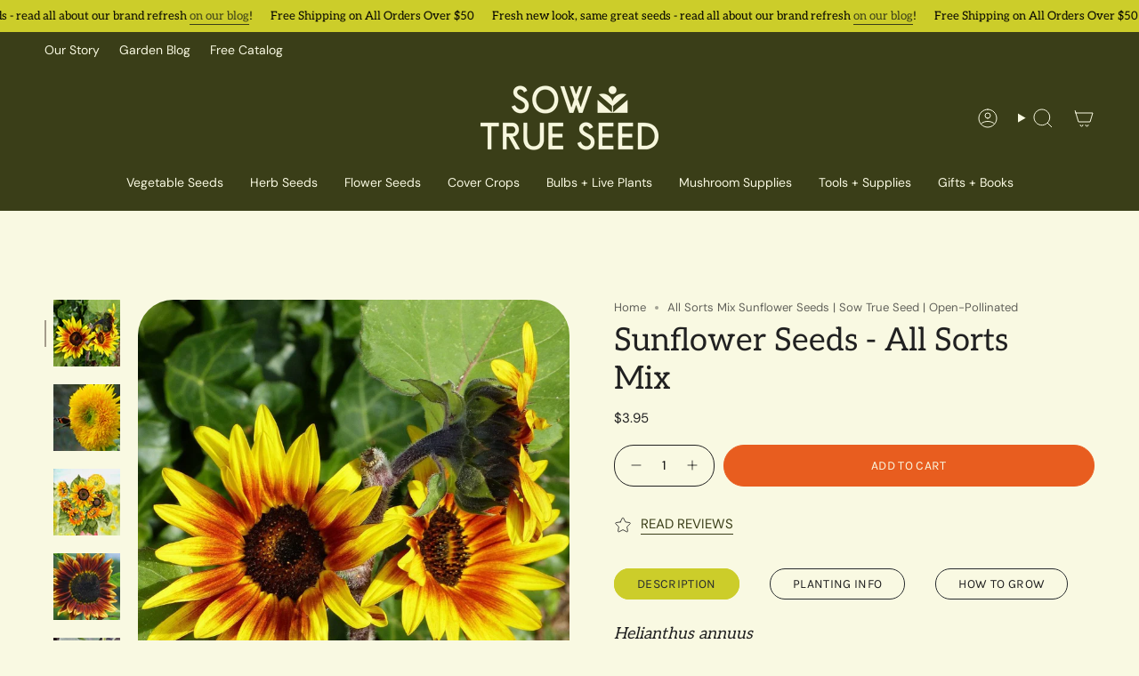

--- FILE ---
content_type: text/html; charset=utf-8
request_url: https://sowtrueseed.com/products/sunflower-all-sorts-mix
body_size: 47559
content:
<!doctype html>
<html class="no-js no-touch supports-no-cookies" lang="en">
  <head><meta charset="UTF-8">
<meta http-equiv="X-UA-Compatible" content="IE=edge">
<meta name="viewport" content="width=device-width,initial-scale=1"><meta name="theme-color" content="#fbcbb8">
<link rel="canonical" href="https://sowtrueseed.com/products/sunflower-all-sorts-mix">

<!-- ======================= Broadcast Theme V7.1.1 ========================= -->


  <link rel="icon" type="image/png" href="//sowtrueseed.com/cdn/shop/files/iconloading-icon1.png?crop=center&height=32&v=1751483683&width=32">

<link rel="preconnect" href="https://fonts.shopifycdn.com" crossorigin><!-- Title and description ================================================ -->


<title>
    
    All Sorts Mix Sunflower Seeds | Sow True Seed | Open-Pollinated
    
    
    
  </title>


  <meta name="description" content="Try our stunning mix of heights and colors. Mix contains: Autumn Beauty, Sunspot Dwarf, Evening Sun, Large Grey Stripe, Lemon Queen, Sungold Dwarf, Sungold Tall, Velvet Queen, Maximillian.">


<meta property="og:site_name" content="Sow True Seed">
<meta property="og:url" content="https://sowtrueseed.com/products/sunflower-all-sorts-mix">
<meta property="og:title" content="All Sorts Mix Sunflower Seeds | Sow True Seed | Open-Pollinated">
<meta property="og:type" content="product">
<meta property="og:description" content="Try our stunning mix of heights and colors. Mix contains: Autumn Beauty, Sunspot Dwarf, Evening Sun, Large Grey Stripe, Lemon Queen, Sungold Dwarf, Sungold Tall, Velvet Queen, Maximillian."><meta property="og:image" content="http://sowtrueseed.com/cdn/shop/products/sunflower-2836873_1920.jpg?v=1627012455">
  <meta property="og:image:secure_url" content="https://sowtrueseed.com/cdn/shop/products/sunflower-2836873_1920.jpg?v=1627012455">
  <meta property="og:image:width" content="1024">
  <meta property="og:image:height" content="1024"><meta property="og:price:amount" content="3.95">
  <meta property="og:price:currency" content="USD"><meta name="twitter:card" content="summary_large_image">
<meta name="twitter:title" content="All Sorts Mix Sunflower Seeds | Sow True Seed | Open-Pollinated">
<meta name="twitter:description" content="Try our stunning mix of heights and colors. Mix contains: Autumn Beauty, Sunspot Dwarf, Evening Sun, Large Grey Stripe, Lemon Queen, Sungold Dwarf, Sungold Tall, Velvet Queen, Maximillian.">
<style data-shopify>.loading { position: fixed; top: 0; left: 0; z-index: 99999; width: 100%; height: 100%; background: var(--bg); transition: opacity 0.2s ease-out, visibility 0.2s ease-out; }
    body.is-loaded .loading { opacity: 0; visibility: hidden; pointer-events: none; }
    .loading__image__holder { position: absolute; top: 0; left: 0; width: 100%; height: 100%; font-size: 0; display: flex; align-items: center; justify-content: center; }
    .loading__image__holder:nth-child(2) { opacity: 0; }
    .loading__image { max-width: 120px; max-height: 120px; object-fit: contain; }
    .loading--animate .loading__image__holder:nth-child(1) { animation: pulse1 2s infinite ease-in-out; }
    .loading--animate .loading__image__holder:nth-child(2) { animation: pulse2 2s infinite ease-in-out; }
    @keyframes pulse1 {
      0% { opacity: 1; }
      50% { opacity: 0; }
      100% { opacity: 1; }
    }
    @keyframes pulse2 {
      0% { opacity: 0; }
      50% { opacity: 1; }
      100% { opacity: 0; }
    }</style><!-- CSS ================================================================== -->
<style data-shopify>
  @font-face {
  font-family: Aleo;
  font-weight: 400;
  font-style: normal;
  font-display: swap;
  src: url("//sowtrueseed.com/cdn/fonts/aleo/aleo_n4.136670fa4cfe14df9f97954729b65c53d88b12be.woff2") format("woff2"),
       url("//sowtrueseed.com/cdn/fonts/aleo/aleo_n4.5d64991d1f526ac4e19640bbdebcbc191ef24ad0.woff") format("woff");
}

  @font-face {
  font-family: "DM Sans";
  font-weight: 400;
  font-style: normal;
  font-display: swap;
  src: url("//sowtrueseed.com/cdn/fonts/dm_sans/dmsans_n4.ec80bd4dd7e1a334c969c265873491ae56018d72.woff2") format("woff2"),
       url("//sowtrueseed.com/cdn/fonts/dm_sans/dmsans_n4.87bdd914d8a61247b911147ae68e754d695c58a6.woff") format("woff");
}

  @font-face {
  font-family: "DM Sans";
  font-weight: 400;
  font-style: normal;
  font-display: swap;
  src: url("//sowtrueseed.com/cdn/fonts/dm_sans/dmsans_n4.ec80bd4dd7e1a334c969c265873491ae56018d72.woff2") format("woff2"),
       url("//sowtrueseed.com/cdn/fonts/dm_sans/dmsans_n4.87bdd914d8a61247b911147ae68e754d695c58a6.woff") format("woff");
}

  @font-face {
  font-family: Karla;
  font-weight: 400;
  font-style: normal;
  font-display: swap;
  src: url("//sowtrueseed.com/cdn/fonts/karla/karla_n4.40497e07df527e6a50e58fb17ef1950c72f3e32c.woff2") format("woff2"),
       url("//sowtrueseed.com/cdn/fonts/karla/karla_n4.e9f6f9de321061073c6bfe03c28976ba8ce6ee18.woff") format("woff");
}

  @font-face {
  font-family: "DM Sans";
  font-weight: 400;
  font-style: normal;
  font-display: swap;
  src: url("//sowtrueseed.com/cdn/fonts/dm_sans/dmsans_n4.ec80bd4dd7e1a334c969c265873491ae56018d72.woff2") format("woff2"),
       url("//sowtrueseed.com/cdn/fonts/dm_sans/dmsans_n4.87bdd914d8a61247b911147ae68e754d695c58a6.woff") format("woff");
}


  
    @font-face {
  font-family: "DM Sans";
  font-weight: 500;
  font-style: normal;
  font-display: swap;
  src: url("//sowtrueseed.com/cdn/fonts/dm_sans/dmsans_n5.8a0f1984c77eb7186ceb87c4da2173ff65eb012e.woff2") format("woff2"),
       url("//sowtrueseed.com/cdn/fonts/dm_sans/dmsans_n5.9ad2e755a89e15b3d6c53259daad5fc9609888e6.woff") format("woff");
}

  

  
    @font-face {
  font-family: "DM Sans";
  font-weight: 400;
  font-style: italic;
  font-display: swap;
  src: url("//sowtrueseed.com/cdn/fonts/dm_sans/dmsans_i4.b8fe05e69ee95d5a53155c346957d8cbf5081c1a.woff2") format("woff2"),
       url("//sowtrueseed.com/cdn/fonts/dm_sans/dmsans_i4.403fe28ee2ea63e142575c0aa47684d65f8c23a0.woff") format("woff");
}

  

  
    @font-face {
  font-family: "DM Sans";
  font-weight: 500;
  font-style: italic;
  font-display: swap;
  src: url("//sowtrueseed.com/cdn/fonts/dm_sans/dmsans_i5.8654104650c013677e3def7db9b31bfbaa34e59a.woff2") format("woff2"),
       url("//sowtrueseed.com/cdn/fonts/dm_sans/dmsans_i5.a0dc844d8a75a4232f255fc600ad5a295572bed9.woff") format("woff");
}

  

  
    @font-face {
  font-family: "DM Sans";
  font-weight: 500;
  font-style: normal;
  font-display: swap;
  src: url("//sowtrueseed.com/cdn/fonts/dm_sans/dmsans_n5.8a0f1984c77eb7186ceb87c4da2173ff65eb012e.woff2") format("woff2"),
       url("//sowtrueseed.com/cdn/fonts/dm_sans/dmsans_n5.9ad2e755a89e15b3d6c53259daad5fc9609888e6.woff") format("woff");
}

  

  

  
    :root,
    .color-scheme-1 {--COLOR-BG-GRADIENT: #f9f9e2;
      --COLOR-BG: #f9f9e2;
      --COLOR-BG-RGB: 249, 249, 226;

      --COLOR-BG-ACCENT: #f9f9e2;
      --COLOR-BG-ACCENT-LIGHTEN: #ffffff;

      /* === Link Color ===*/

      --COLOR-LINK: #3a3e18;
      --COLOR-LINK-A50: rgba(58, 62, 24, 0.5);
      --COLOR-LINK-A70: rgba(58, 62, 24, 0.7);
      --COLOR-LINK-HOVER: rgba(58, 62, 24, 0.7);
      --COLOR-LINK-OPPOSITE: #ffffff;

      --COLOR-TEXT: #212121;
      --COLOR-TEXT-HOVER: rgba(33, 33, 33, 0.7);
      --COLOR-TEXT-LIGHT: #62625b;
      --COLOR-TEXT-DARK: #000000;
      --COLOR-TEXT-A5:  rgba(33, 33, 33, 0.05);
      --COLOR-TEXT-A35: rgba(33, 33, 33, 0.35);
      --COLOR-TEXT-A50: rgba(33, 33, 33, 0.5);
      --COLOR-TEXT-A80: rgba(33, 33, 33, 0.8);


      --COLOR-BORDER: rgb(209, 205, 196);
      --COLOR-BORDER-LIGHT: #e1dfd0;
      --COLOR-BORDER-DARK: #a49c8b;
      --COLOR-BORDER-HAIRLINE: #f6f6d5;

      --overlay-bg: #000000;

      /* === Bright color ===*/
      --COLOR-ACCENT: #fbcbb8;
      --COLOR-ACCENT-HOVER: #ff9268;
      --COLOR-ACCENT-FADE: rgba(251, 203, 184, 0.05);
      --COLOR-ACCENT-LIGHT: #ffffff;

      /* === Default Cart Gradient ===*/

      --FREE-SHIPPING-GRADIENT: linear-gradient(to right, var(--COLOR-ACCENT-LIGHT) 0%, var(--accent) 100%);

      /* === Buttons ===*/
      --BTN-PRIMARY-BG: #e85d1f;
      --BTN-PRIMARY-TEXT: #f9f9e2;
      --BTN-PRIMARY-BORDER: #212121;
      --BTN-PRIMARY-BORDER-A70: rgba(33, 33, 33, 0.7);

      
      
        --BTN-PRIMARY-BG-BRIGHTER: #d75216;
      

      --BTN-SECONDARY-BG: #f9f9e2;
      --BTN-SECONDARY-TEXT: #3a3e18;
      --BTN-SECONDARY-BORDER: #ab8c52;
      --BTN-SECONDARY-BORDER-A70: rgba(171, 140, 82, 0.7);

      
      
        --BTN-SECONDARY-BG-BRIGHTER: #f5f5cd;
      

      
--COLOR-BG-BRIGHTER: #f5f5cd;

      --COLOR-BG-ALPHA-25: rgba(249, 249, 226, 0.25);
      --COLOR-BG-TRANSPARENT: rgba(249, 249, 226, 0);--COLOR-FOOTER-BG-HAIRLINE: #f6f6d5;

      /* Dynamic color variables */
      --accent: var(--COLOR-ACCENT);
      --accent-fade: var(--COLOR-ACCENT-FADE);
      --accent-hover: var(--COLOR-ACCENT-HOVER);
      --border: var(--COLOR-BORDER);
      --border-dark: var(--COLOR-BORDER-DARK);
      --border-light: var(--COLOR-BORDER-LIGHT);
      --border-hairline: var(--COLOR-BORDER-HAIRLINE);
      --bg: var(--COLOR-BG-GRADIENT, var(--COLOR-BG));
      --bg-accent: var(--COLOR-BG-ACCENT);
      --bg-accent-lighten: var(--COLOR-BG-ACCENT-LIGHTEN);
      --icons: var(--COLOR-TEXT);
      --link: var(--COLOR-LINK);
      --link-a50: var(--COLOR-LINK-A50);
      --link-a70: var(--COLOR-LINK-A70);
      --link-hover: var(--COLOR-LINK-HOVER);
      --link-opposite: var(--COLOR-LINK-OPPOSITE);
      --text: var(--COLOR-TEXT);
      --text-dark: var(--COLOR-TEXT-DARK);
      --text-light: var(--COLOR-TEXT-LIGHT);
      --text-hover: var(--COLOR-TEXT-HOVER);
      --text-a5: var(--COLOR-TEXT-A5);
      --text-a35: var(--COLOR-TEXT-A35);
      --text-a50: var(--COLOR-TEXT-A50);
      --text-a80: var(--COLOR-TEXT-A80);
    }
  
    
    .color-scheme-2 {--COLOR-BG-GRADIENT: #cccd2a;
      --COLOR-BG: #cccd2a;
      --COLOR-BG-RGB: 204, 205, 42;

      --COLOR-BG-ACCENT: #f5f2ec;
      --COLOR-BG-ACCENT-LIGHTEN: #ffffff;

      /* === Link Color ===*/

      --COLOR-LINK: #3a3e18;
      --COLOR-LINK-A50: rgba(58, 62, 24, 0.5);
      --COLOR-LINK-A70: rgba(58, 62, 24, 0.7);
      --COLOR-LINK-HOVER: rgba(58, 62, 24, 0.7);
      --COLOR-LINK-OPPOSITE: #ffffff;

      --COLOR-TEXT: #000000;
      --COLOR-TEXT-HOVER: rgba(0, 0, 0, 0.7);
      --COLOR-TEXT-LIGHT: #3d3e0d;
      --COLOR-TEXT-DARK: #000000;
      --COLOR-TEXT-A5:  rgba(0, 0, 0, 0.05);
      --COLOR-TEXT-A35: rgba(0, 0, 0, 0.35);
      --COLOR-TEXT-A50: rgba(0, 0, 0, 0.5);
      --COLOR-TEXT-A80: rgba(0, 0, 0, 0.8);


      --COLOR-BORDER: rgb(58, 62, 24);
      --COLOR-BORDER-LIGHT: #74771f;
      --COLOR-BORDER-DARK: #000000;
      --COLOR-BORDER-HAIRLINE: #bfc027;

      --overlay-bg: #644d3e;

      /* === Bright color ===*/
      --COLOR-ACCENT: #ab8c52;
      --COLOR-ACCENT-HOVER: #806430;
      --COLOR-ACCENT-FADE: rgba(171, 140, 82, 0.05);
      --COLOR-ACCENT-LIGHT: #e8d4ae;

      /* === Default Cart Gradient ===*/

      --FREE-SHIPPING-GRADIENT: linear-gradient(to right, var(--COLOR-ACCENT-LIGHT) 0%, var(--accent) 100%);

      /* === Buttons ===*/
      --BTN-PRIMARY-BG: #f9f9e2;
      --BTN-PRIMARY-TEXT: #3a3e18;
      --BTN-PRIMARY-BORDER: #212121;
      --BTN-PRIMARY-BORDER-A70: rgba(33, 33, 33, 0.7);

      
      
        --BTN-PRIMARY-BG-BRIGHTER: #f5f5cd;
      

      --BTN-SECONDARY-BG: #3a3e18;
      --BTN-SECONDARY-TEXT: #f9f9e2;
      --BTN-SECONDARY-BORDER: #ab8c52;
      --BTN-SECONDARY-BORDER-A70: rgba(171, 140, 82, 0.7);

      
      
        --BTN-SECONDARY-BG-BRIGHTER: #4b501f;
      

      
--COLOR-BG-BRIGHTER: #b7b826;

      --COLOR-BG-ALPHA-25: rgba(204, 205, 42, 0.25);
      --COLOR-BG-TRANSPARENT: rgba(204, 205, 42, 0);--COLOR-FOOTER-BG-HAIRLINE: #bfc027;

      /* Dynamic color variables */
      --accent: var(--COLOR-ACCENT);
      --accent-fade: var(--COLOR-ACCENT-FADE);
      --accent-hover: var(--COLOR-ACCENT-HOVER);
      --border: var(--COLOR-BORDER);
      --border-dark: var(--COLOR-BORDER-DARK);
      --border-light: var(--COLOR-BORDER-LIGHT);
      --border-hairline: var(--COLOR-BORDER-HAIRLINE);
      --bg: var(--COLOR-BG-GRADIENT, var(--COLOR-BG));
      --bg-accent: var(--COLOR-BG-ACCENT);
      --bg-accent-lighten: var(--COLOR-BG-ACCENT-LIGHTEN);
      --icons: var(--COLOR-TEXT);
      --link: var(--COLOR-LINK);
      --link-a50: var(--COLOR-LINK-A50);
      --link-a70: var(--COLOR-LINK-A70);
      --link-hover: var(--COLOR-LINK-HOVER);
      --link-opposite: var(--COLOR-LINK-OPPOSITE);
      --text: var(--COLOR-TEXT);
      --text-dark: var(--COLOR-TEXT-DARK);
      --text-light: var(--COLOR-TEXT-LIGHT);
      --text-hover: var(--COLOR-TEXT-HOVER);
      --text-a5: var(--COLOR-TEXT-A5);
      --text-a35: var(--COLOR-TEXT-A35);
      --text-a50: var(--COLOR-TEXT-A50);
      --text-a80: var(--COLOR-TEXT-A80);
    }
  
    
    .color-scheme-3 {--COLOR-BG-GRADIENT: #fbcbb8;
      --COLOR-BG: #fbcbb8;
      --COLOR-BG-RGB: 251, 203, 184;

      --COLOR-BG-ACCENT: #ffffff;
      --COLOR-BG-ACCENT-LIGHTEN: #ffffff;

      /* === Link Color ===*/

      --COLOR-LINK: #282c2e;
      --COLOR-LINK-A50: rgba(40, 44, 46, 0.5);
      --COLOR-LINK-A70: rgba(40, 44, 46, 0.7);
      --COLOR-LINK-HOVER: rgba(40, 44, 46, 0.7);
      --COLOR-LINK-OPPOSITE: #ffffff;

      --COLOR-TEXT: #000000;
      --COLOR-TEXT-HOVER: rgba(0, 0, 0, 0.7);
      --COLOR-TEXT-LIGHT: #4b3d37;
      --COLOR-TEXT-DARK: #000000;
      --COLOR-TEXT-A5:  rgba(0, 0, 0, 0.05);
      --COLOR-TEXT-A35: rgba(0, 0, 0, 0.35);
      --COLOR-TEXT-A50: rgba(0, 0, 0, 0.5);
      --COLOR-TEXT-A80: rgba(0, 0, 0, 0.8);


      --COLOR-BORDER: rgb(209, 205, 196);
      --COLOR-BORDER-LIGHT: #e2ccbf;
      --COLOR-BORDER-DARK: #a49c8b;
      --COLOR-BORDER-HAIRLINE: #fac0aa;

      --overlay-bg: #000000;

      /* === Bright color ===*/
      --COLOR-ACCENT: #ab8c52;
      --COLOR-ACCENT-HOVER: #806430;
      --COLOR-ACCENT-FADE: rgba(171, 140, 82, 0.05);
      --COLOR-ACCENT-LIGHT: #e8d4ae;

      /* === Default Cart Gradient ===*/

      --FREE-SHIPPING-GRADIENT: linear-gradient(to right, var(--COLOR-ACCENT-LIGHT) 0%, var(--accent) 100%);

      /* === Buttons ===*/
      --BTN-PRIMARY-BG: #212121;
      --BTN-PRIMARY-TEXT: #ffffff;
      --BTN-PRIMARY-BORDER: #212121;
      --BTN-PRIMARY-BORDER-A70: rgba(33, 33, 33, 0.7);

      
      
        --BTN-PRIMARY-BG-BRIGHTER: #2e2e2e;
      

      --BTN-SECONDARY-BG: #ab8c52;
      --BTN-SECONDARY-TEXT: #ffffff;
      --BTN-SECONDARY-BORDER: #ab8c52;
      --BTN-SECONDARY-BORDER-A70: rgba(171, 140, 82, 0.7);

      
      
        --BTN-SECONDARY-BG-BRIGHTER: #9a7e4a;
      

      
--COLOR-BG-BRIGHTER: #fab9a0;

      --COLOR-BG-ALPHA-25: rgba(251, 203, 184, 0.25);
      --COLOR-BG-TRANSPARENT: rgba(251, 203, 184, 0);--COLOR-FOOTER-BG-HAIRLINE: #fac0aa;

      /* Dynamic color variables */
      --accent: var(--COLOR-ACCENT);
      --accent-fade: var(--COLOR-ACCENT-FADE);
      --accent-hover: var(--COLOR-ACCENT-HOVER);
      --border: var(--COLOR-BORDER);
      --border-dark: var(--COLOR-BORDER-DARK);
      --border-light: var(--COLOR-BORDER-LIGHT);
      --border-hairline: var(--COLOR-BORDER-HAIRLINE);
      --bg: var(--COLOR-BG-GRADIENT, var(--COLOR-BG));
      --bg-accent: var(--COLOR-BG-ACCENT);
      --bg-accent-lighten: var(--COLOR-BG-ACCENT-LIGHTEN);
      --icons: var(--COLOR-TEXT);
      --link: var(--COLOR-LINK);
      --link-a50: var(--COLOR-LINK-A50);
      --link-a70: var(--COLOR-LINK-A70);
      --link-hover: var(--COLOR-LINK-HOVER);
      --link-opposite: var(--COLOR-LINK-OPPOSITE);
      --text: var(--COLOR-TEXT);
      --text-dark: var(--COLOR-TEXT-DARK);
      --text-light: var(--COLOR-TEXT-LIGHT);
      --text-hover: var(--COLOR-TEXT-HOVER);
      --text-a5: var(--COLOR-TEXT-A5);
      --text-a35: var(--COLOR-TEXT-A35);
      --text-a50: var(--COLOR-TEXT-A50);
      --text-a80: var(--COLOR-TEXT-A80);
    }
  
    
    .color-scheme-4 {--COLOR-BG-GRADIENT: #3a3e18;
      --COLOR-BG: #3a3e18;
      --COLOR-BG-RGB: 58, 62, 24;

      --COLOR-BG-ACCENT: #f5f2ec;
      --COLOR-BG-ACCENT-LIGHTEN: #ffffff;

      /* === Link Color ===*/

      --COLOR-LINK: #f9f9e2;
      --COLOR-LINK-A50: rgba(249, 249, 226, 0.5);
      --COLOR-LINK-A70: rgba(249, 249, 226, 0.7);
      --COLOR-LINK-HOVER: rgba(249, 249, 226, 0.7);
      --COLOR-LINK-OPPOSITE: #000000;

      --COLOR-TEXT: #f9f9e2;
      --COLOR-TEXT-HOVER: rgba(249, 249, 226, 0.7);
      --COLOR-TEXT-LIGHT: #c0c1a5;
      --COLOR-TEXT-DARK: #f2f29c;
      --COLOR-TEXT-A5:  rgba(249, 249, 226, 0.05);
      --COLOR-TEXT-A35: rgba(249, 249, 226, 0.35);
      --COLOR-TEXT-A50: rgba(249, 249, 226, 0.5);
      --COLOR-TEXT-A80: rgba(249, 249, 226, 0.8);


      --COLOR-BORDER: rgb(243, 243, 243);
      --COLOR-BORDER-LIGHT: #a9ab9b;
      --COLOR-BORDER-DARK: #c0c0c0;
      --COLOR-BORDER-HAIRLINE: #303314;

      --overlay-bg: #000000;

      /* === Bright color ===*/
      --COLOR-ACCENT: #ab8c52;
      --COLOR-ACCENT-HOVER: #806430;
      --COLOR-ACCENT-FADE: rgba(171, 140, 82, 0.05);
      --COLOR-ACCENT-LIGHT: #e8d4ae;

      /* === Default Cart Gradient ===*/

      --FREE-SHIPPING-GRADIENT: linear-gradient(to right, var(--COLOR-ACCENT-LIGHT) 0%, var(--accent) 100%);

      /* === Buttons ===*/
      --BTN-PRIMARY-BG: #212121;
      --BTN-PRIMARY-TEXT: #f9f9e2;
      --BTN-PRIMARY-BORDER: #f9f9e2;
      --BTN-PRIMARY-BORDER-A70: rgba(249, 249, 226, 0.7);

      
      
        --BTN-PRIMARY-BG-BRIGHTER: #2e2e2e;
      

      --BTN-SECONDARY-BG: #ab8c52;
      --BTN-SECONDARY-TEXT: #f9f9e2;
      --BTN-SECONDARY-BORDER: #ab8c52;
      --BTN-SECONDARY-BORDER-A70: rgba(171, 140, 82, 0.7);

      
      
        --BTN-SECONDARY-BG-BRIGHTER: #9a7e4a;
      

      
--COLOR-BG-BRIGHTER: #4b501f;

      --COLOR-BG-ALPHA-25: rgba(58, 62, 24, 0.25);
      --COLOR-BG-TRANSPARENT: rgba(58, 62, 24, 0);--COLOR-FOOTER-BG-HAIRLINE: #44491c;

      /* Dynamic color variables */
      --accent: var(--COLOR-ACCENT);
      --accent-fade: var(--COLOR-ACCENT-FADE);
      --accent-hover: var(--COLOR-ACCENT-HOVER);
      --border: var(--COLOR-BORDER);
      --border-dark: var(--COLOR-BORDER-DARK);
      --border-light: var(--COLOR-BORDER-LIGHT);
      --border-hairline: var(--COLOR-BORDER-HAIRLINE);
      --bg: var(--COLOR-BG-GRADIENT, var(--COLOR-BG));
      --bg-accent: var(--COLOR-BG-ACCENT);
      --bg-accent-lighten: var(--COLOR-BG-ACCENT-LIGHTEN);
      --icons: var(--COLOR-TEXT);
      --link: var(--COLOR-LINK);
      --link-a50: var(--COLOR-LINK-A50);
      --link-a70: var(--COLOR-LINK-A70);
      --link-hover: var(--COLOR-LINK-HOVER);
      --link-opposite: var(--COLOR-LINK-OPPOSITE);
      --text: var(--COLOR-TEXT);
      --text-dark: var(--COLOR-TEXT-DARK);
      --text-light: var(--COLOR-TEXT-LIGHT);
      --text-hover: var(--COLOR-TEXT-HOVER);
      --text-a5: var(--COLOR-TEXT-A5);
      --text-a35: var(--COLOR-TEXT-A35);
      --text-a50: var(--COLOR-TEXT-A50);
      --text-a80: var(--COLOR-TEXT-A80);
    }
  
    
    .color-scheme-5 {--COLOR-BG-GRADIENT: #3a3e18;
      --COLOR-BG: #3a3e18;
      --COLOR-BG-RGB: 58, 62, 24;

      --COLOR-BG-ACCENT: #f5f2ec;
      --COLOR-BG-ACCENT-LIGHTEN: #ffffff;

      /* === Link Color ===*/

      --COLOR-LINK: #282c2e;
      --COLOR-LINK-A50: rgba(40, 44, 46, 0.5);
      --COLOR-LINK-A70: rgba(40, 44, 46, 0.7);
      --COLOR-LINK-HOVER: rgba(40, 44, 46, 0.7);
      --COLOR-LINK-OPPOSITE: #ffffff;

      --COLOR-TEXT: #fcfbf9;
      --COLOR-TEXT-HOVER: rgba(252, 251, 249, 0.7);
      --COLOR-TEXT-LIGHT: #c2c2b5;
      --COLOR-TEXT-DARK: #e3d9c6;
      --COLOR-TEXT-A5:  rgba(252, 251, 249, 0.05);
      --COLOR-TEXT-A35: rgba(252, 251, 249, 0.35);
      --COLOR-TEXT-A50: rgba(252, 251, 249, 0.5);
      --COLOR-TEXT-A80: rgba(252, 251, 249, 0.8);


      --COLOR-BORDER: rgb(243, 243, 243);
      --COLOR-BORDER-LIGHT: #a9ab9b;
      --COLOR-BORDER-DARK: #c0c0c0;
      --COLOR-BORDER-HAIRLINE: #303314;

      --overlay-bg: #000000;

      /* === Bright color ===*/
      --COLOR-ACCENT: #ab8c52;
      --COLOR-ACCENT-HOVER: #806430;
      --COLOR-ACCENT-FADE: rgba(171, 140, 82, 0.05);
      --COLOR-ACCENT-LIGHT: #e8d4ae;

      /* === Default Cart Gradient ===*/

      --FREE-SHIPPING-GRADIENT: linear-gradient(to right, var(--COLOR-ACCENT-LIGHT) 0%, var(--accent) 100%);

      /* === Buttons ===*/
      --BTN-PRIMARY-BG: #e85d1f;
      --BTN-PRIMARY-TEXT: #ffffff;
      --BTN-PRIMARY-BORDER: #212121;
      --BTN-PRIMARY-BORDER-A70: rgba(33, 33, 33, 0.7);

      
      
        --BTN-PRIMARY-BG-BRIGHTER: #d75216;
      

      --BTN-SECONDARY-BG: #ab8c52;
      --BTN-SECONDARY-TEXT: #ffffff;
      --BTN-SECONDARY-BORDER: #ab8c52;
      --BTN-SECONDARY-BORDER-A70: rgba(171, 140, 82, 0.7);

      
      
        --BTN-SECONDARY-BG-BRIGHTER: #9a7e4a;
      

      
--COLOR-BG-BRIGHTER: #4b501f;

      --COLOR-BG-ALPHA-25: rgba(58, 62, 24, 0.25);
      --COLOR-BG-TRANSPARENT: rgba(58, 62, 24, 0);--COLOR-FOOTER-BG-HAIRLINE: #44491c;

      /* Dynamic color variables */
      --accent: var(--COLOR-ACCENT);
      --accent-fade: var(--COLOR-ACCENT-FADE);
      --accent-hover: var(--COLOR-ACCENT-HOVER);
      --border: var(--COLOR-BORDER);
      --border-dark: var(--COLOR-BORDER-DARK);
      --border-light: var(--COLOR-BORDER-LIGHT);
      --border-hairline: var(--COLOR-BORDER-HAIRLINE);
      --bg: var(--COLOR-BG-GRADIENT, var(--COLOR-BG));
      --bg-accent: var(--COLOR-BG-ACCENT);
      --bg-accent-lighten: var(--COLOR-BG-ACCENT-LIGHTEN);
      --icons: var(--COLOR-TEXT);
      --link: var(--COLOR-LINK);
      --link-a50: var(--COLOR-LINK-A50);
      --link-a70: var(--COLOR-LINK-A70);
      --link-hover: var(--COLOR-LINK-HOVER);
      --link-opposite: var(--COLOR-LINK-OPPOSITE);
      --text: var(--COLOR-TEXT);
      --text-dark: var(--COLOR-TEXT-DARK);
      --text-light: var(--COLOR-TEXT-LIGHT);
      --text-hover: var(--COLOR-TEXT-HOVER);
      --text-a5: var(--COLOR-TEXT-A5);
      --text-a35: var(--COLOR-TEXT-A35);
      --text-a50: var(--COLOR-TEXT-A50);
      --text-a80: var(--COLOR-TEXT-A80);
    }
  
    
    .color-scheme-6 {--COLOR-BG-GRADIENT: #fcfbf9;
      --COLOR-BG: #fcfbf9;
      --COLOR-BG-RGB: 252, 251, 249;

      --COLOR-BG-ACCENT: #f5f2ec;
      --COLOR-BG-ACCENT-LIGHTEN: #ffffff;

      /* === Link Color ===*/

      --COLOR-LINK: #282c2e;
      --COLOR-LINK-A50: rgba(40, 44, 46, 0.5);
      --COLOR-LINK-A70: rgba(40, 44, 46, 0.7);
      --COLOR-LINK-HOVER: rgba(40, 44, 46, 0.7);
      --COLOR-LINK-OPPOSITE: #ffffff;

      --COLOR-TEXT: #212121;
      --COLOR-TEXT-HOVER: rgba(33, 33, 33, 0.7);
      --COLOR-TEXT-LIGHT: #636262;
      --COLOR-TEXT-DARK: #000000;
      --COLOR-TEXT-A5:  rgba(33, 33, 33, 0.05);
      --COLOR-TEXT-A35: rgba(33, 33, 33, 0.35);
      --COLOR-TEXT-A50: rgba(33, 33, 33, 0.5);
      --COLOR-TEXT-A80: rgba(33, 33, 33, 0.8);


      --COLOR-BORDER: rgb(209, 208, 206);
      --COLOR-BORDER-LIGHT: #e2e1df;
      --COLOR-BORDER-DARK: #a09e99;
      --COLOR-BORDER-HAIRLINE: #f7f4ef;

      --overlay-bg: #000000;

      /* === Bright color ===*/
      --COLOR-ACCENT: #ab8c52;
      --COLOR-ACCENT-HOVER: #806430;
      --COLOR-ACCENT-FADE: rgba(171, 140, 82, 0.05);
      --COLOR-ACCENT-LIGHT: #e8d4ae;

      /* === Default Cart Gradient ===*/

      --FREE-SHIPPING-GRADIENT: linear-gradient(to right, var(--COLOR-ACCENT-LIGHT) 0%, var(--accent) 100%);

      /* === Buttons ===*/
      --BTN-PRIMARY-BG: #3a3e18;
      --BTN-PRIMARY-TEXT: #212121;
      --BTN-PRIMARY-BORDER: #3a3e18;
      --BTN-PRIMARY-BORDER-A70: rgba(58, 62, 24, 0.7);

      
      
        --BTN-PRIMARY-BG-BRIGHTER: #4b501f;
      

      --BTN-SECONDARY-BG: #ab8c52;
      --BTN-SECONDARY-TEXT: #3a3e18;
      --BTN-SECONDARY-BORDER: #ab8c52;
      --BTN-SECONDARY-BORDER-A70: rgba(171, 140, 82, 0.7);

      
      
        --BTN-SECONDARY-BG-BRIGHTER: #9a7e4a;
      

      
--COLOR-BG-BRIGHTER: #f4f0e8;

      --COLOR-BG-ALPHA-25: rgba(252, 251, 249, 0.25);
      --COLOR-BG-TRANSPARENT: rgba(252, 251, 249, 0);--COLOR-FOOTER-BG-HAIRLINE: #f7f4ef;

      /* Dynamic color variables */
      --accent: var(--COLOR-ACCENT);
      --accent-fade: var(--COLOR-ACCENT-FADE);
      --accent-hover: var(--COLOR-ACCENT-HOVER);
      --border: var(--COLOR-BORDER);
      --border-dark: var(--COLOR-BORDER-DARK);
      --border-light: var(--COLOR-BORDER-LIGHT);
      --border-hairline: var(--COLOR-BORDER-HAIRLINE);
      --bg: var(--COLOR-BG-GRADIENT, var(--COLOR-BG));
      --bg-accent: var(--COLOR-BG-ACCENT);
      --bg-accent-lighten: var(--COLOR-BG-ACCENT-LIGHTEN);
      --icons: var(--COLOR-TEXT);
      --link: var(--COLOR-LINK);
      --link-a50: var(--COLOR-LINK-A50);
      --link-a70: var(--COLOR-LINK-A70);
      --link-hover: var(--COLOR-LINK-HOVER);
      --link-opposite: var(--COLOR-LINK-OPPOSITE);
      --text: var(--COLOR-TEXT);
      --text-dark: var(--COLOR-TEXT-DARK);
      --text-light: var(--COLOR-TEXT-LIGHT);
      --text-hover: var(--COLOR-TEXT-HOVER);
      --text-a5: var(--COLOR-TEXT-A5);
      --text-a35: var(--COLOR-TEXT-A35);
      --text-a50: var(--COLOR-TEXT-A50);
      --text-a80: var(--COLOR-TEXT-A80);
    }
  
    
    .color-scheme-7 {--COLOR-BG-GRADIENT: #f5f2ec;
      --COLOR-BG: #f5f2ec;
      --COLOR-BG-RGB: 245, 242, 236;

      --COLOR-BG-ACCENT: #f5f2ec;
      --COLOR-BG-ACCENT-LIGHTEN: #ffffff;

      /* === Link Color ===*/

      --COLOR-LINK: #282c2e;
      --COLOR-LINK-A50: rgba(40, 44, 46, 0.5);
      --COLOR-LINK-A70: rgba(40, 44, 46, 0.7);
      --COLOR-LINK-HOVER: rgba(40, 44, 46, 0.7);
      --COLOR-LINK-OPPOSITE: #ffffff;

      --COLOR-TEXT: #685a3f;
      --COLOR-TEXT-HOVER: rgba(104, 90, 63, 0.7);
      --COLOR-TEXT-LIGHT: #928873;
      --COLOR-TEXT-DARK: #3d321e;
      --COLOR-TEXT-A5:  rgba(104, 90, 63, 0.05);
      --COLOR-TEXT-A35: rgba(104, 90, 63, 0.35);
      --COLOR-TEXT-A50: rgba(104, 90, 63, 0.5);
      --COLOR-TEXT-A80: rgba(104, 90, 63, 0.8);


      --COLOR-BORDER: rgb(209, 205, 196);
      --COLOR-BORDER-LIGHT: #dfdcd4;
      --COLOR-BORDER-DARK: #a49c8b;
      --COLOR-BORDER-HAIRLINE: #f0ebe2;

      --overlay-bg: #000000;

      /* === Bright color ===*/
      --COLOR-ACCENT: #ab8c52;
      --COLOR-ACCENT-HOVER: #806430;
      --COLOR-ACCENT-FADE: rgba(171, 140, 82, 0.05);
      --COLOR-ACCENT-LIGHT: #e8d4ae;

      /* === Default Cart Gradient ===*/

      --FREE-SHIPPING-GRADIENT: linear-gradient(to right, var(--COLOR-ACCENT-LIGHT) 0%, var(--accent) 100%);

      /* === Buttons ===*/
      --BTN-PRIMARY-BG: #212121;
      --BTN-PRIMARY-TEXT: #ffffff;
      --BTN-PRIMARY-BORDER: #212121;
      --BTN-PRIMARY-BORDER-A70: rgba(33, 33, 33, 0.7);

      
      
        --BTN-PRIMARY-BG-BRIGHTER: #2e2e2e;
      

      --BTN-SECONDARY-BG: #ab8c52;
      --BTN-SECONDARY-TEXT: #ffffff;
      --BTN-SECONDARY-BORDER: #ab8c52;
      --BTN-SECONDARY-BORDER-A70: rgba(171, 140, 82, 0.7);

      
      
        --BTN-SECONDARY-BG-BRIGHTER: #9a7e4a;
      

      
--COLOR-BG-BRIGHTER: #ece7db;

      --COLOR-BG-ALPHA-25: rgba(245, 242, 236, 0.25);
      --COLOR-BG-TRANSPARENT: rgba(245, 242, 236, 0);--COLOR-FOOTER-BG-HAIRLINE: #f0ebe2;

      /* Dynamic color variables */
      --accent: var(--COLOR-ACCENT);
      --accent-fade: var(--COLOR-ACCENT-FADE);
      --accent-hover: var(--COLOR-ACCENT-HOVER);
      --border: var(--COLOR-BORDER);
      --border-dark: var(--COLOR-BORDER-DARK);
      --border-light: var(--COLOR-BORDER-LIGHT);
      --border-hairline: var(--COLOR-BORDER-HAIRLINE);
      --bg: var(--COLOR-BG-GRADIENT, var(--COLOR-BG));
      --bg-accent: var(--COLOR-BG-ACCENT);
      --bg-accent-lighten: var(--COLOR-BG-ACCENT-LIGHTEN);
      --icons: var(--COLOR-TEXT);
      --link: var(--COLOR-LINK);
      --link-a50: var(--COLOR-LINK-A50);
      --link-a70: var(--COLOR-LINK-A70);
      --link-hover: var(--COLOR-LINK-HOVER);
      --link-opposite: var(--COLOR-LINK-OPPOSITE);
      --text: var(--COLOR-TEXT);
      --text-dark: var(--COLOR-TEXT-DARK);
      --text-light: var(--COLOR-TEXT-LIGHT);
      --text-hover: var(--COLOR-TEXT-HOVER);
      --text-a5: var(--COLOR-TEXT-A5);
      --text-a35: var(--COLOR-TEXT-A35);
      --text-a50: var(--COLOR-TEXT-A50);
      --text-a80: var(--COLOR-TEXT-A80);
    }
  
    
    .color-scheme-8 {--COLOR-BG-GRADIENT: #eae6dd;
      --COLOR-BG: #eae6dd;
      --COLOR-BG-RGB: 234, 230, 221;

      --COLOR-BG-ACCENT: #f5f2ec;
      --COLOR-BG-ACCENT-LIGHTEN: #ffffff;

      /* === Link Color ===*/

      --COLOR-LINK: #282c2e;
      --COLOR-LINK-A50: rgba(40, 44, 46, 0.5);
      --COLOR-LINK-A70: rgba(40, 44, 46, 0.7);
      --COLOR-LINK-HOVER: rgba(40, 44, 46, 0.7);
      --COLOR-LINK-OPPOSITE: #ffffff;

      --COLOR-TEXT: #212121;
      --COLOR-TEXT-HOVER: rgba(33, 33, 33, 0.7);
      --COLOR-TEXT-LIGHT: #5d5c59;
      --COLOR-TEXT-DARK: #000000;
      --COLOR-TEXT-A5:  rgba(33, 33, 33, 0.05);
      --COLOR-TEXT-A35: rgba(33, 33, 33, 0.35);
      --COLOR-TEXT-A50: rgba(33, 33, 33, 0.5);
      --COLOR-TEXT-A80: rgba(33, 33, 33, 0.8);


      --COLOR-BORDER: rgb(209, 205, 196);
      --COLOR-BORDER-LIGHT: #dbd7ce;
      --COLOR-BORDER-DARK: #a49c8b;
      --COLOR-BORDER-HAIRLINE: #e4dfd4;

      --overlay-bg: #000000;

      /* === Bright color ===*/
      --COLOR-ACCENT: #ab8c52;
      --COLOR-ACCENT-HOVER: #806430;
      --COLOR-ACCENT-FADE: rgba(171, 140, 82, 0.05);
      --COLOR-ACCENT-LIGHT: #e8d4ae;

      /* === Default Cart Gradient ===*/

      --FREE-SHIPPING-GRADIENT: linear-gradient(to right, var(--COLOR-ACCENT-LIGHT) 0%, var(--accent) 100%);

      /* === Buttons ===*/
      --BTN-PRIMARY-BG: #212121;
      --BTN-PRIMARY-TEXT: #ffffff;
      --BTN-PRIMARY-BORDER: #212121;
      --BTN-PRIMARY-BORDER-A70: rgba(33, 33, 33, 0.7);

      
      
        --BTN-PRIMARY-BG-BRIGHTER: #2e2e2e;
      

      --BTN-SECONDARY-BG: #ab8c52;
      --BTN-SECONDARY-TEXT: #ffffff;
      --BTN-SECONDARY-BORDER: #ab8c52;
      --BTN-SECONDARY-BORDER-A70: rgba(171, 140, 82, 0.7);

      
      
        --BTN-SECONDARY-BG-BRIGHTER: #9a7e4a;
      

      
--COLOR-BG-BRIGHTER: #e0dacd;

      --COLOR-BG-ALPHA-25: rgba(234, 230, 221, 0.25);
      --COLOR-BG-TRANSPARENT: rgba(234, 230, 221, 0);--COLOR-FOOTER-BG-HAIRLINE: #e4dfd4;

      /* Dynamic color variables */
      --accent: var(--COLOR-ACCENT);
      --accent-fade: var(--COLOR-ACCENT-FADE);
      --accent-hover: var(--COLOR-ACCENT-HOVER);
      --border: var(--COLOR-BORDER);
      --border-dark: var(--COLOR-BORDER-DARK);
      --border-light: var(--COLOR-BORDER-LIGHT);
      --border-hairline: var(--COLOR-BORDER-HAIRLINE);
      --bg: var(--COLOR-BG-GRADIENT, var(--COLOR-BG));
      --bg-accent: var(--COLOR-BG-ACCENT);
      --bg-accent-lighten: var(--COLOR-BG-ACCENT-LIGHTEN);
      --icons: var(--COLOR-TEXT);
      --link: var(--COLOR-LINK);
      --link-a50: var(--COLOR-LINK-A50);
      --link-a70: var(--COLOR-LINK-A70);
      --link-hover: var(--COLOR-LINK-HOVER);
      --link-opposite: var(--COLOR-LINK-OPPOSITE);
      --text: var(--COLOR-TEXT);
      --text-dark: var(--COLOR-TEXT-DARK);
      --text-light: var(--COLOR-TEXT-LIGHT);
      --text-hover: var(--COLOR-TEXT-HOVER);
      --text-a5: var(--COLOR-TEXT-A5);
      --text-a35: var(--COLOR-TEXT-A35);
      --text-a50: var(--COLOR-TEXT-A50);
      --text-a80: var(--COLOR-TEXT-A80);
    }
  
    
    .color-scheme-9 {--COLOR-BG-GRADIENT: #fcfbf9;
      --COLOR-BG: #fcfbf9;
      --COLOR-BG-RGB: 252, 251, 249;

      --COLOR-BG-ACCENT: #f5f2ec;
      --COLOR-BG-ACCENT-LIGHTEN: #ffffff;

      /* === Link Color ===*/

      --COLOR-LINK: #282c2e;
      --COLOR-LINK-A50: rgba(40, 44, 46, 0.5);
      --COLOR-LINK-A70: rgba(40, 44, 46, 0.7);
      --COLOR-LINK-HOVER: rgba(40, 44, 46, 0.7);
      --COLOR-LINK-OPPOSITE: #ffffff;

      --COLOR-TEXT: #212121;
      --COLOR-TEXT-HOVER: rgba(33, 33, 33, 0.7);
      --COLOR-TEXT-LIGHT: #636262;
      --COLOR-TEXT-DARK: #000000;
      --COLOR-TEXT-A5:  rgba(33, 33, 33, 0.05);
      --COLOR-TEXT-A35: rgba(33, 33, 33, 0.35);
      --COLOR-TEXT-A50: rgba(33, 33, 33, 0.5);
      --COLOR-TEXT-A80: rgba(33, 33, 33, 0.8);


      --COLOR-BORDER: rgb(234, 234, 234);
      --COLOR-BORDER-LIGHT: #f1f1f0;
      --COLOR-BORDER-DARK: #b7b7b7;
      --COLOR-BORDER-HAIRLINE: #f7f4ef;

      --overlay-bg: #000000;

      /* === Bright color ===*/
      --COLOR-ACCENT: #ab8c52;
      --COLOR-ACCENT-HOVER: #806430;
      --COLOR-ACCENT-FADE: rgba(171, 140, 82, 0.05);
      --COLOR-ACCENT-LIGHT: #e8d4ae;

      /* === Default Cart Gradient ===*/

      --FREE-SHIPPING-GRADIENT: linear-gradient(to right, var(--COLOR-ACCENT-LIGHT) 0%, var(--accent) 100%);

      /* === Buttons ===*/
      --BTN-PRIMARY-BG: #212121;
      --BTN-PRIMARY-TEXT: #ffffff;
      --BTN-PRIMARY-BORDER: #212121;
      --BTN-PRIMARY-BORDER-A70: rgba(33, 33, 33, 0.7);

      
      
        --BTN-PRIMARY-BG-BRIGHTER: #2e2e2e;
      

      --BTN-SECONDARY-BG: #f5f2ec;
      --BTN-SECONDARY-TEXT: #212121;
      --BTN-SECONDARY-BORDER: #f5f2ec;
      --BTN-SECONDARY-BORDER-A70: rgba(245, 242, 236, 0.7);

      
      
        --BTN-SECONDARY-BG-BRIGHTER: #ece7db;
      

      
--COLOR-BG-BRIGHTER: #f4f0e8;

      --COLOR-BG-ALPHA-25: rgba(252, 251, 249, 0.25);
      --COLOR-BG-TRANSPARENT: rgba(252, 251, 249, 0);--COLOR-FOOTER-BG-HAIRLINE: #f7f4ef;

      /* Dynamic color variables */
      --accent: var(--COLOR-ACCENT);
      --accent-fade: var(--COLOR-ACCENT-FADE);
      --accent-hover: var(--COLOR-ACCENT-HOVER);
      --border: var(--COLOR-BORDER);
      --border-dark: var(--COLOR-BORDER-DARK);
      --border-light: var(--COLOR-BORDER-LIGHT);
      --border-hairline: var(--COLOR-BORDER-HAIRLINE);
      --bg: var(--COLOR-BG-GRADIENT, var(--COLOR-BG));
      --bg-accent: var(--COLOR-BG-ACCENT);
      --bg-accent-lighten: var(--COLOR-BG-ACCENT-LIGHTEN);
      --icons: var(--COLOR-TEXT);
      --link: var(--COLOR-LINK);
      --link-a50: var(--COLOR-LINK-A50);
      --link-a70: var(--COLOR-LINK-A70);
      --link-hover: var(--COLOR-LINK-HOVER);
      --link-opposite: var(--COLOR-LINK-OPPOSITE);
      --text: var(--COLOR-TEXT);
      --text-dark: var(--COLOR-TEXT-DARK);
      --text-light: var(--COLOR-TEXT-LIGHT);
      --text-hover: var(--COLOR-TEXT-HOVER);
      --text-a5: var(--COLOR-TEXT-A5);
      --text-a35: var(--COLOR-TEXT-A35);
      --text-a50: var(--COLOR-TEXT-A50);
      --text-a80: var(--COLOR-TEXT-A80);
    }
  
    
    .color-scheme-10 {--COLOR-BG-GRADIENT: rgba(0,0,0,0);
      --COLOR-BG: rgba(0,0,0,0);
      --COLOR-BG-RGB: 0, 0, 0;

      --COLOR-BG-ACCENT: #f5f2ec;
      --COLOR-BG-ACCENT-LIGHTEN: #ffffff;

      /* === Link Color ===*/

      --COLOR-LINK: #282c2e;
      --COLOR-LINK-A50: rgba(40, 44, 46, 0.5);
      --COLOR-LINK-A70: rgba(40, 44, 46, 0.7);
      --COLOR-LINK-HOVER: rgba(40, 44, 46, 0.7);
      --COLOR-LINK-OPPOSITE: #ffffff;

      --COLOR-TEXT: #212121;
      --COLOR-TEXT-HOVER: rgba(33, 33, 33, 0.7);
      --COLOR-TEXT-LIGHT: rgba(23, 23, 23, 0.7);
      --COLOR-TEXT-DARK: #000000;
      --COLOR-TEXT-A5:  rgba(33, 33, 33, 0.05);
      --COLOR-TEXT-A35: rgba(33, 33, 33, 0.35);
      --COLOR-TEXT-A50: rgba(33, 33, 33, 0.5);
      --COLOR-TEXT-A80: rgba(33, 33, 33, 0.8);


      --COLOR-BORDER: rgb(209, 205, 196);
      --COLOR-BORDER-LIGHT: rgba(125, 123, 118, 0.6);
      --COLOR-BORDER-DARK: #a49c8b;
      --COLOR-BORDER-HAIRLINE: rgba(0, 0, 0, 0.0);

      --overlay-bg: #000000;

      /* === Bright color ===*/
      --COLOR-ACCENT: #ab8c52;
      --COLOR-ACCENT-HOVER: #806430;
      --COLOR-ACCENT-FADE: rgba(171, 140, 82, 0.05);
      --COLOR-ACCENT-LIGHT: #e8d4ae;

      /* === Default Cart Gradient ===*/

      --FREE-SHIPPING-GRADIENT: linear-gradient(to right, var(--COLOR-ACCENT-LIGHT) 0%, var(--accent) 100%);

      /* === Buttons ===*/
      --BTN-PRIMARY-BG: #212121;
      --BTN-PRIMARY-TEXT: #212121;
      --BTN-PRIMARY-BORDER: #212121;
      --BTN-PRIMARY-BORDER-A70: rgba(33, 33, 33, 0.7);

      
      
        --BTN-PRIMARY-BG-BRIGHTER: #2e2e2e;
      

      --BTN-SECONDARY-BG: #ab8c52;
      --BTN-SECONDARY-TEXT: #212121;
      --BTN-SECONDARY-BORDER: #ab8c52;
      --BTN-SECONDARY-BORDER-A70: rgba(171, 140, 82, 0.7);

      
      
        --BTN-SECONDARY-BG-BRIGHTER: #9a7e4a;
      

      
--COLOR-BG-BRIGHTER: rgba(26, 26, 26, 0.0);

      --COLOR-BG-ALPHA-25: rgba(0, 0, 0, 0.25);
      --COLOR-BG-TRANSPARENT: rgba(0, 0, 0, 0);--COLOR-FOOTER-BG-HAIRLINE: rgba(8, 8, 8, 0.0);

      /* Dynamic color variables */
      --accent: var(--COLOR-ACCENT);
      --accent-fade: var(--COLOR-ACCENT-FADE);
      --accent-hover: var(--COLOR-ACCENT-HOVER);
      --border: var(--COLOR-BORDER);
      --border-dark: var(--COLOR-BORDER-DARK);
      --border-light: var(--COLOR-BORDER-LIGHT);
      --border-hairline: var(--COLOR-BORDER-HAIRLINE);
      --bg: var(--COLOR-BG-GRADIENT, var(--COLOR-BG));
      --bg-accent: var(--COLOR-BG-ACCENT);
      --bg-accent-lighten: var(--COLOR-BG-ACCENT-LIGHTEN);
      --icons: var(--COLOR-TEXT);
      --link: var(--COLOR-LINK);
      --link-a50: var(--COLOR-LINK-A50);
      --link-a70: var(--COLOR-LINK-A70);
      --link-hover: var(--COLOR-LINK-HOVER);
      --link-opposite: var(--COLOR-LINK-OPPOSITE);
      --text: var(--COLOR-TEXT);
      --text-dark: var(--COLOR-TEXT-DARK);
      --text-light: var(--COLOR-TEXT-LIGHT);
      --text-hover: var(--COLOR-TEXT-HOVER);
      --text-a5: var(--COLOR-TEXT-A5);
      --text-a35: var(--COLOR-TEXT-A35);
      --text-a50: var(--COLOR-TEXT-A50);
      --text-a80: var(--COLOR-TEXT-A80);
    }
  
    
    .color-scheme-11 {--COLOR-BG-GRADIENT: rgba(0,0,0,0);
      --COLOR-BG: rgba(0,0,0,0);
      --COLOR-BG-RGB: 0, 0, 0;

      --COLOR-BG-ACCENT: #f5f2ec;
      --COLOR-BG-ACCENT-LIGHTEN: #ffffff;

      /* === Link Color ===*/

      --COLOR-LINK: #282c2e;
      --COLOR-LINK-A50: rgba(40, 44, 46, 0.5);
      --COLOR-LINK-A70: rgba(40, 44, 46, 0.7);
      --COLOR-LINK-HOVER: rgba(40, 44, 46, 0.7);
      --COLOR-LINK-OPPOSITE: #ffffff;

      --COLOR-TEXT: #ffffff;
      --COLOR-TEXT-HOVER: rgba(255, 255, 255, 0.7);
      --COLOR-TEXT-LIGHT: rgba(179, 179, 179, 0.7);
      --COLOR-TEXT-DARK: #d9d9d9;
      --COLOR-TEXT-A5:  rgba(255, 255, 255, 0.05);
      --COLOR-TEXT-A35: rgba(255, 255, 255, 0.35);
      --COLOR-TEXT-A50: rgba(255, 255, 255, 0.5);
      --COLOR-TEXT-A80: rgba(255, 255, 255, 0.8);


      --COLOR-BORDER: rgb(209, 205, 196);
      --COLOR-BORDER-LIGHT: rgba(125, 123, 118, 0.6);
      --COLOR-BORDER-DARK: #a49c8b;
      --COLOR-BORDER-HAIRLINE: rgba(0, 0, 0, 0.0);

      --overlay-bg: #000000;

      /* === Bright color ===*/
      --COLOR-ACCENT: #ab8c52;
      --COLOR-ACCENT-HOVER: #806430;
      --COLOR-ACCENT-FADE: rgba(171, 140, 82, 0.05);
      --COLOR-ACCENT-LIGHT: #e8d4ae;

      /* === Default Cart Gradient ===*/

      --FREE-SHIPPING-GRADIENT: linear-gradient(to right, var(--COLOR-ACCENT-LIGHT) 0%, var(--accent) 100%);

      /* === Buttons ===*/
      --BTN-PRIMARY-BG: #212121;
      --BTN-PRIMARY-TEXT: #ffffff;
      --BTN-PRIMARY-BORDER: #ffffff;
      --BTN-PRIMARY-BORDER-A70: rgba(255, 255, 255, 0.7);

      
      
        --BTN-PRIMARY-BG-BRIGHTER: #2e2e2e;
      

      --BTN-SECONDARY-BG: #ab8c52;
      --BTN-SECONDARY-TEXT: #ffffff;
      --BTN-SECONDARY-BORDER: #ab8c52;
      --BTN-SECONDARY-BORDER-A70: rgba(171, 140, 82, 0.7);

      
      
        --BTN-SECONDARY-BG-BRIGHTER: #9a7e4a;
      

      
--COLOR-BG-BRIGHTER: rgba(26, 26, 26, 0.0);

      --COLOR-BG-ALPHA-25: rgba(0, 0, 0, 0.25);
      --COLOR-BG-TRANSPARENT: rgba(0, 0, 0, 0);--COLOR-FOOTER-BG-HAIRLINE: rgba(8, 8, 8, 0.0);

      /* Dynamic color variables */
      --accent: var(--COLOR-ACCENT);
      --accent-fade: var(--COLOR-ACCENT-FADE);
      --accent-hover: var(--COLOR-ACCENT-HOVER);
      --border: var(--COLOR-BORDER);
      --border-dark: var(--COLOR-BORDER-DARK);
      --border-light: var(--COLOR-BORDER-LIGHT);
      --border-hairline: var(--COLOR-BORDER-HAIRLINE);
      --bg: var(--COLOR-BG-GRADIENT, var(--COLOR-BG));
      --bg-accent: var(--COLOR-BG-ACCENT);
      --bg-accent-lighten: var(--COLOR-BG-ACCENT-LIGHTEN);
      --icons: var(--COLOR-TEXT);
      --link: var(--COLOR-LINK);
      --link-a50: var(--COLOR-LINK-A50);
      --link-a70: var(--COLOR-LINK-A70);
      --link-hover: var(--COLOR-LINK-HOVER);
      --link-opposite: var(--COLOR-LINK-OPPOSITE);
      --text: var(--COLOR-TEXT);
      --text-dark: var(--COLOR-TEXT-DARK);
      --text-light: var(--COLOR-TEXT-LIGHT);
      --text-hover: var(--COLOR-TEXT-HOVER);
      --text-a5: var(--COLOR-TEXT-A5);
      --text-a35: var(--COLOR-TEXT-A35);
      --text-a50: var(--COLOR-TEXT-A50);
      --text-a80: var(--COLOR-TEXT-A80);
    }
  
    
    .color-scheme-d69e7735-e4a2-436b-b9b7-f69baedbc6a8 {--COLOR-BG-GRADIENT: #f2edce;
      --COLOR-BG: #f2edce;
      --COLOR-BG-RGB: 242, 237, 206;

      --COLOR-BG-ACCENT: #f9f9e2;
      --COLOR-BG-ACCENT-LIGHTEN: #ffffff;

      /* === Link Color ===*/

      --COLOR-LINK: #282c2e;
      --COLOR-LINK-A50: rgba(40, 44, 46, 0.5);
      --COLOR-LINK-A70: rgba(40, 44, 46, 0.7);
      --COLOR-LINK-HOVER: rgba(40, 44, 46, 0.7);
      --COLOR-LINK-OPPOSITE: #ffffff;

      --COLOR-TEXT: #212121;
      --COLOR-TEXT-HOVER: rgba(33, 33, 33, 0.7);
      --COLOR-TEXT-LIGHT: #605e55;
      --COLOR-TEXT-DARK: #000000;
      --COLOR-TEXT-A5:  rgba(33, 33, 33, 0.05);
      --COLOR-TEXT-A35: rgba(33, 33, 33, 0.35);
      --COLOR-TEXT-A50: rgba(33, 33, 33, 0.5);
      --COLOR-TEXT-A80: rgba(33, 33, 33, 0.8);


      --COLOR-BORDER: rgb(209, 205, 196);
      --COLOR-BORDER-LIGHT: #dedac8;
      --COLOR-BORDER-DARK: #a49c8b;
      --COLOR-BORDER-HAIRLINE: #efe9c2;

      --overlay-bg: #000000;

      /* === Bright color ===*/
      --COLOR-ACCENT: #ab8c52;
      --COLOR-ACCENT-HOVER: #806430;
      --COLOR-ACCENT-FADE: rgba(171, 140, 82, 0.05);
      --COLOR-ACCENT-LIGHT: #e8d4ae;

      /* === Default Cart Gradient ===*/

      --FREE-SHIPPING-GRADIENT: linear-gradient(to right, var(--COLOR-ACCENT-LIGHT) 0%, var(--accent) 100%);

      /* === Buttons ===*/
      --BTN-PRIMARY-BG: #e85d1f;
      --BTN-PRIMARY-TEXT: #212121;
      --BTN-PRIMARY-BORDER: #212121;
      --BTN-PRIMARY-BORDER-A70: rgba(33, 33, 33, 0.7);

      
      
        --BTN-PRIMARY-BG-BRIGHTER: #d75216;
      

      --BTN-SECONDARY-BG: #ab8c52;
      --BTN-SECONDARY-TEXT: #212121;
      --BTN-SECONDARY-BORDER: #ab8c52;
      --BTN-SECONDARY-BORDER-A70: rgba(171, 140, 82, 0.7);

      
      
        --BTN-SECONDARY-BG-BRIGHTER: #9a7e4a;
      

      
--COLOR-BG-BRIGHTER: #ede6ba;

      --COLOR-BG-ALPHA-25: rgba(242, 237, 206, 0.25);
      --COLOR-BG-TRANSPARENT: rgba(242, 237, 206, 0);--COLOR-FOOTER-BG-HAIRLINE: #efe9c2;

      /* Dynamic color variables */
      --accent: var(--COLOR-ACCENT);
      --accent-fade: var(--COLOR-ACCENT-FADE);
      --accent-hover: var(--COLOR-ACCENT-HOVER);
      --border: var(--COLOR-BORDER);
      --border-dark: var(--COLOR-BORDER-DARK);
      --border-light: var(--COLOR-BORDER-LIGHT);
      --border-hairline: var(--COLOR-BORDER-HAIRLINE);
      --bg: var(--COLOR-BG-GRADIENT, var(--COLOR-BG));
      --bg-accent: var(--COLOR-BG-ACCENT);
      --bg-accent-lighten: var(--COLOR-BG-ACCENT-LIGHTEN);
      --icons: var(--COLOR-TEXT);
      --link: var(--COLOR-LINK);
      --link-a50: var(--COLOR-LINK-A50);
      --link-a70: var(--COLOR-LINK-A70);
      --link-hover: var(--COLOR-LINK-HOVER);
      --link-opposite: var(--COLOR-LINK-OPPOSITE);
      --text: var(--COLOR-TEXT);
      --text-dark: var(--COLOR-TEXT-DARK);
      --text-light: var(--COLOR-TEXT-LIGHT);
      --text-hover: var(--COLOR-TEXT-HOVER);
      --text-a5: var(--COLOR-TEXT-A5);
      --text-a35: var(--COLOR-TEXT-A35);
      --text-a50: var(--COLOR-TEXT-A50);
      --text-a80: var(--COLOR-TEXT-A80);
    }
  
    
    .color-scheme-8cb45f66-389a-4f8d-bd6e-bf9f8a539ce8 {--COLOR-BG-GRADIENT: #e9d2c2;
      --COLOR-BG: #e9d2c2;
      --COLOR-BG-RGB: 233, 210, 194;

      --COLOR-BG-ACCENT: #f9f9e2;
      --COLOR-BG-ACCENT-LIGHTEN: #ffffff;

      /* === Link Color ===*/

      --COLOR-LINK: #282c2e;
      --COLOR-LINK-A50: rgba(40, 44, 46, 0.5);
      --COLOR-LINK-A70: rgba(40, 44, 46, 0.7);
      --COLOR-LINK-HOVER: rgba(40, 44, 46, 0.7);
      --COLOR-LINK-OPPOSITE: #ffffff;

      --COLOR-TEXT: #f9f9e2;
      --COLOR-TEXT-HOVER: rgba(249, 249, 226, 0.7);
      --COLOR-TEXT-LIGHT: #f4edd8;
      --COLOR-TEXT-DARK: #f2f29c;
      --COLOR-TEXT-A5:  rgba(249, 249, 226, 0.05);
      --COLOR-TEXT-A35: rgba(249, 249, 226, 0.35);
      --COLOR-TEXT-A50: rgba(249, 249, 226, 0.5);
      --COLOR-TEXT-A80: rgba(249, 249, 226, 0.8);


      --COLOR-BORDER: rgb(209, 205, 196);
      --COLOR-BORDER-LIGHT: #dbcfc3;
      --COLOR-BORDER-DARK: #a49c8b;
      --COLOR-BORDER-HAIRLINE: #e5cab7;

      --overlay-bg: #000000;

      /* === Bright color ===*/
      --COLOR-ACCENT: #ab8c52;
      --COLOR-ACCENT-HOVER: #806430;
      --COLOR-ACCENT-FADE: rgba(171, 140, 82, 0.05);
      --COLOR-ACCENT-LIGHT: #e8d4ae;

      /* === Default Cart Gradient ===*/

      --FREE-SHIPPING-GRADIENT: linear-gradient(to right, var(--COLOR-ACCENT-LIGHT) 0%, var(--accent) 100%);

      /* === Buttons ===*/
      --BTN-PRIMARY-BG: #e85d1f;
      --BTN-PRIMARY-TEXT: #ffffff;
      --BTN-PRIMARY-BORDER: #212121;
      --BTN-PRIMARY-BORDER-A70: rgba(33, 33, 33, 0.7);

      
      
        --BTN-PRIMARY-BG-BRIGHTER: #d75216;
      

      --BTN-SECONDARY-BG: #ab8c52;
      --BTN-SECONDARY-TEXT: #ffffff;
      --BTN-SECONDARY-BORDER: #ab8c52;
      --BTN-SECONDARY-BORDER-A70: rgba(171, 140, 82, 0.7);

      
      
        --BTN-SECONDARY-BG-BRIGHTER: #9a7e4a;
      

      
--COLOR-BG-BRIGHTER: #e2c4af;

      --COLOR-BG-ALPHA-25: rgba(233, 210, 194, 0.25);
      --COLOR-BG-TRANSPARENT: rgba(233, 210, 194, 0);--COLOR-FOOTER-BG-HAIRLINE: #e5cab7;

      /* Dynamic color variables */
      --accent: var(--COLOR-ACCENT);
      --accent-fade: var(--COLOR-ACCENT-FADE);
      --accent-hover: var(--COLOR-ACCENT-HOVER);
      --border: var(--COLOR-BORDER);
      --border-dark: var(--COLOR-BORDER-DARK);
      --border-light: var(--COLOR-BORDER-LIGHT);
      --border-hairline: var(--COLOR-BORDER-HAIRLINE);
      --bg: var(--COLOR-BG-GRADIENT, var(--COLOR-BG));
      --bg-accent: var(--COLOR-BG-ACCENT);
      --bg-accent-lighten: var(--COLOR-BG-ACCENT-LIGHTEN);
      --icons: var(--COLOR-TEXT);
      --link: var(--COLOR-LINK);
      --link-a50: var(--COLOR-LINK-A50);
      --link-a70: var(--COLOR-LINK-A70);
      --link-hover: var(--COLOR-LINK-HOVER);
      --link-opposite: var(--COLOR-LINK-OPPOSITE);
      --text: var(--COLOR-TEXT);
      --text-dark: var(--COLOR-TEXT-DARK);
      --text-light: var(--COLOR-TEXT-LIGHT);
      --text-hover: var(--COLOR-TEXT-HOVER);
      --text-a5: var(--COLOR-TEXT-A5);
      --text-a35: var(--COLOR-TEXT-A35);
      --text-a50: var(--COLOR-TEXT-A50);
      --text-a80: var(--COLOR-TEXT-A80);
    }
  

  body, .color-scheme-1, .color-scheme-2, .color-scheme-3, .color-scheme-4, .color-scheme-5, .color-scheme-6, .color-scheme-7, .color-scheme-8, .color-scheme-9, .color-scheme-10, .color-scheme-11, .color-scheme-d69e7735-e4a2-436b-b9b7-f69baedbc6a8, .color-scheme-8cb45f66-389a-4f8d-bd6e-bf9f8a539ce8 {
    color: var(--text);
    background: var(--bg);
  }

  :root {
    --scrollbar-width: 0px;

    /* === Product grid badges ===*/
    --COLOR-SALE-BG: #cccd2a;
    --COLOR-SALE-TEXT: #212121;

    --COLOR-BADGE-BG: #e85d1f;
    --COLOR-BADGE-TEXT: #f9f9e2;

    --COLOR-SOLD-BG: #444444;
    --COLOR-SOLD-TEXT: #ffffff;

    --COLOR-NEW-BADGE-BG: #e85d1f;
    --COLOR-NEW-BADGE-TEXT: #ffffff;

    --COLOR-PREORDER-BG: #444444;
    --COLOR-PREORDER-TEXT: #ffffff;

    /* === Quick Add ===*/
    --COLOR-QUICK-ADD-BG: #ffffff;
    --COLOR-QUICK-ADD-BG-BRIGHTER: #f2f2f2;
    --COLOR-QUICK-ADD-TEXT: #000000;

    /* === Product sale color ===*/
    --COLOR-SALE: #212121;

    /* === Helper colors for form error states ===*/
    --COLOR-ERROR: #721C24;
    --COLOR-ERROR-BG: #F8D7DA;
    --COLOR-ERROR-BORDER: #F5C6CB;

    --COLOR-SUCCESS: #56AD6A;
    --COLOR-SUCCESS-BG: rgba(86, 173, 106, 0.2);

    
      --RADIUS: 300px;
      --RADIUS-SELECT: 22px;
    

    --COLOR-HEADER-LINK: #f9f9e2;
    --COLOR-HEADER-LINK-HOVER: #f9f9e2;

    --COLOR-MENU-BG: #3a3e18;
    --COLOR-SUBMENU-BG: #f2edce;
    --COLOR-SUBMENU-LINK: #212121;
    --COLOR-SUBMENU-LINK-HOVER: rgba(33, 33, 33, 0.7);
    --COLOR-SUBMENU-TEXT-LIGHT: #605e55;

    
      --COLOR-MENU-TRANSPARENT: #f9f9e2;
      --COLOR-MENU-TRANSPARENT-HOVER: #f9f9e2;
    

    --TRANSPARENT: rgba(255, 255, 255, 0);

    /* === Default overlay opacity ===*/
    --overlay-opacity: 0;
    --underlay-opacity: 1;
    --underlay-bg: rgba(0,0,0,0.4);
    --header-overlay-color: transparent;

    /* === Custom Cursor ===*/
    --ICON-ZOOM-IN: url( "//sowtrueseed.com/cdn/shop/t/45/assets/icon-zoom-in.svg?v=182473373117644429561758912873" );
    --ICON-ZOOM-OUT: url( "//sowtrueseed.com/cdn/shop/t/45/assets/icon-zoom-out.svg?v=101497157853986683871758912873" );

    /* === Custom Icons ===*/
    
    
      
      --ICON-ADD-BAG: url( "//sowtrueseed.com/cdn/shop/t/45/assets/icon-add-bag.svg?v=23763382405227654651758912873" );
      --ICON-ADD-CART: url( "//sowtrueseed.com/cdn/shop/t/45/assets/icon-add-cart.svg?v=3962293684743587821758912873" );
      --ICON-ARROW-LEFT: url( "//sowtrueseed.com/cdn/shop/t/45/assets/icon-nav-arrow-left.svg?v=106782211883556531691758912873" );
      --ICON-ARROW-RIGHT: url( "//sowtrueseed.com/cdn/shop/t/45/assets/icon-nav-arrow-right.svg?v=159363876971816882971758912873" );
      --ICON-SELECT: url("//sowtrueseed.com/cdn/shop/t/45/assets/icon-select.svg?v=150573211567947701091758912873");
    

    --PRODUCT-GRID-ASPECT-RATIO: 120.0%;

    /* === Typography ===*/
    --FONT-HEADING-MINI: 12px;
    --FONT-HEADING-X-SMALL: 16px;
    --FONT-HEADING-SMALL: 23px;
    --FONT-HEADING-MEDIUM: 36px;
    --FONT-HEADING-LARGE: 48px;
    --FONT-HEADING-X-LARGE: 62px;

    --FONT-HEADING-MINI-MOBILE: 12px;
    --FONT-HEADING-X-SMALL-MOBILE: 16px;
    --FONT-HEADING-SMALL-MOBILE: 20px;
    --FONT-HEADING-MEDIUM-MOBILE: 24px;
    --FONT-HEADING-LARGE-MOBILE: 32px;
    --FONT-HEADING-X-LARGE-MOBILE: 45px;

    --FONT-STACK-BODY: "DM Sans", sans-serif;
    --FONT-STYLE-BODY: normal;
    --FONT-WEIGHT-BODY: 400;
    --FONT-WEIGHT-BODY-BOLD: 500;

    --LETTER-SPACING-BODY: 0.0em;

    --FONT-STACK-HEADING: Aleo, serif;
    --FONT-WEIGHT-HEADING: 400;
    --FONT-STYLE-HEADING: normal;

    --FONT-UPPERCASE-HEADING: none;
    --LETTER-SPACING-HEADING: 0.0em;

    --FONT-STACK-SUBHEADING: "DM Sans", sans-serif;
    --FONT-WEIGHT-SUBHEADING: 400;
    --FONT-STYLE-SUBHEADING: normal;
    --FONT-SIZE-SUBHEADING-DESKTOP: 12px;
    --FONT-SIZE-SUBHEADING-MOBILE: 14px;

    --FONT-UPPERCASE-SUBHEADING: uppercase;
    --LETTER-SPACING-SUBHEADING: 0.0em;

    --FONT-STACK-NAV: "DM Sans", sans-serif;
    --FONT-WEIGHT-NAV: 400;
    --FONT-WEIGHT-NAV-BOLD: 500;
    --FONT-STYLE-NAV: normal;
    --FONT-SIZE-NAV: 16px;


    --LETTER-SPACING-NAV: 0.0em;

    --FONT-SIZE-BASE: 15px;

    /* === Parallax ===*/
    --PARALLAX-STRENGTH-MIN: 120.0%;
    --PARALLAX-STRENGTH-MAX: 130.0%;--COLUMNS: 4;
    --COLUMNS-MEDIUM: 3;
    --COLUMNS-SMALL: 2;
    --COLUMNS-MOBILE: 1;--LAYOUT-OUTER: 50px;
      --LAYOUT-GUTTER: 32px;
      --LAYOUT-OUTER-MEDIUM: 30px;
      --LAYOUT-GUTTER-MEDIUM: 22px;
      --LAYOUT-OUTER-SMALL: 16px;
      --LAYOUT-GUTTER-SMALL: 16px;--base-animation-delay: 0ms;
    --line-height-normal: 1.375; /* Equals to line-height: normal; */--SIDEBAR-WIDTH: 288px;
      --SIDEBAR-WIDTH-MEDIUM: 258px;--DRAWER-WIDTH: 380px;--ICON-STROKE-WIDTH: 1px;

    /* === Button General ===*/
    --BTN-FONT-STACK: Karla, sans-serif;
    --BTN-FONT-WEIGHT: 400;
    --BTN-FONT-STYLE: normal;
    --BTN-FONT-SIZE: 14px;
    --BTN-SIZE-SMALL: 7px;
    --BTN-SIZE-MEDIUM: 13px;
    --BTN-SIZE-LARGE: 16px;--BTN-FONT-SIZE-BODY: 0.9333333333333333rem;

    --BTN-LETTER-SPACING: 0.025em;
    --BTN-UPPERCASE: uppercase;
    --BTN-TEXT-ARROW-OFFSET: -1px;

    /* === Button White ===*/
    --COLOR-TEXT-BTN-BG-WHITE: #fff;
    --COLOR-TEXT-BTN-BORDER-WHITE: #fff;
    --COLOR-TEXT-BTN-WHITE: #000;
    --COLOR-TEXT-BTN-WHITE-A70: rgba(255, 255, 255, 0.7);
    --COLOR-TEXT-BTN-BG-WHITE-BRIGHTER: #f2f2f2;

    /* === Button Black ===*/
    --COLOR-TEXT-BTN-BG-BLACK: #000;
    --COLOR-TEXT-BTN-BORDER-BLACK: #000;
    --COLOR-TEXT-BTN-BLACK: #fff;
    --COLOR-TEXT-BTN-BLACK-A70: rgba(0, 0, 0, 0.7);
    --COLOR-TEXT-BTN-BG-BLACK-BRIGHTER: #0d0d0d;

    /* === Swatch Size ===*/
    --swatch-size-filters: 1.15rem;
    --swatch-size-product: 2.2rem;
  }

  /* === Backdrop ===*/
  ::backdrop {
    --underlay-opacity: 1;
    --underlay-bg: rgba(0,0,0,0.4);
  }

  /* === Gray background on Product grid items ===*/
  

  *,
  *::before,
  *::after {
    box-sizing: inherit;
  }

  * { -webkit-font-smoothing: antialiased; }

  html {
    box-sizing: border-box;
    font-size: var(--FONT-SIZE-BASE);
  }

  html,
  body { min-height: 100%; }

  body {
    position: relative;
    min-width: 320px;
    font-size: var(--FONT-SIZE-BASE);
    text-size-adjust: 100%;
    -webkit-text-size-adjust: 100%;
  }
</style>
<link rel="preload" as="font" href="//sowtrueseed.com/cdn/fonts/dm_sans/dmsans_n4.ec80bd4dd7e1a334c969c265873491ae56018d72.woff2" type="font/woff2" crossorigin><link rel="preload" as="font" href="//sowtrueseed.com/cdn/fonts/aleo/aleo_n4.136670fa4cfe14df9f97954729b65c53d88b12be.woff2" type="font/woff2" crossorigin><link rel="preload" as="font" href="//sowtrueseed.com/cdn/fonts/dm_sans/dmsans_n4.ec80bd4dd7e1a334c969c265873491ae56018d72.woff2" type="font/woff2" crossorigin><link rel="preload" as="font" href="//sowtrueseed.com/cdn/fonts/karla/karla_n4.40497e07df527e6a50e58fb17ef1950c72f3e32c.woff2" type="font/woff2" crossorigin><link rel="preload" as="font" href="//sowtrueseed.com/cdn/fonts/dm_sans/dmsans_n4.ec80bd4dd7e1a334c969c265873491ae56018d72.woff2" type="font/woff2" crossorigin><link href="//sowtrueseed.com/cdn/shop/t/45/assets/theme.css?v=78008908674448437101758912873" rel="stylesheet" type="text/css" media="all" />
<link href="//sowtrueseed.com/cdn/shop/t/45/assets/swatches.css?v=157844926215047500451758912873" rel="stylesheet" type="text/css" media="all" />
<style data-shopify>.swatches {
    --black: #000000;--white: #fafafa;--blank: url(//sowtrueseed.com/cdn/shop/files/blank_small.png?v=18605);--bronze: #A07636;--silver: #CECBC7;
  }</style>
<script>
    if (window.navigator.userAgent.indexOf('MSIE ') > 0 || window.navigator.userAgent.indexOf('Trident/') > 0) {
      document.documentElement.className = document.documentElement.className + ' ie';

      var scripts = document.getElementsByTagName('script')[0];
      var polyfill = document.createElement("script");
      polyfill.defer = true;
      polyfill.src = "//sowtrueseed.com/cdn/shop/t/45/assets/ie11.js?v=144489047535103983231758912873";

      scripts.parentNode.insertBefore(polyfill, scripts);
    } else {
      document.documentElement.className = document.documentElement.className.replace('no-js', 'js');
    }

    document.documentElement.style.setProperty('--scrollbar-width', `${getScrollbarWidth()}px`);

    function getScrollbarWidth() {
      // Creating invisible container
      const outer = document.createElement('div');
      outer.style.visibility = 'hidden';
      outer.style.overflow = 'scroll'; // forcing scrollbar to appear
      outer.style.msOverflowStyle = 'scrollbar'; // needed for WinJS apps
      document.documentElement.appendChild(outer);

      // Creating inner element and placing it in the container
      const inner = document.createElement('div');
      outer.appendChild(inner);

      // Calculating difference between container's full width and the child width
      const scrollbarWidth = outer.offsetWidth - inner.offsetWidth;

      // Removing temporary elements from the DOM
      outer.parentNode.removeChild(outer);

      return scrollbarWidth;
    }

    let root = '/';
    if (root[root.length - 1] !== '/') {
      root = root + '/';
    }

    window.theme = {
      routes: {
        root: root,
        cart_url: '/cart',
        cart_add_url: '/cart/add',
        cart_change_url: '/cart/change',
        cart_update_url: '/cart/update',
        product_recommendations_url: '/recommendations/products',
        predictive_search_url: '/search/suggest',
        addresses_url: '/account/addresses'
      },
      assets: {
        photoswipe: '//sowtrueseed.com/cdn/shop/t/45/assets/photoswipe.js?v=162613001030112971491758912873',
        rellax: '//sowtrueseed.com/cdn/shop/t/45/assets/rellax.js?v=4664090443844197101758912873',
        smoothscroll: '//sowtrueseed.com/cdn/shop/t/45/assets/smoothscroll.js?v=37906625415260927261758912873',
      },
      strings: {
        addToCart: "Add to cart",
        cartAcceptanceError: "You must accept our terms and conditions.",
        soldOut: "Sold Out",
        preOrder: "Pre-order",
        sale: "Sale",
        subscription: "Subscription",
        unavailable: "Unavailable",
        discount_not_applicable: "Discount not applicable",
        discount_already_applied: "Discount already applied",
        shippingCalcSubmitButton: "Calculate shipping",
        shippingCalcSubmitButtonDisabled: "Calculating...",
        oneColor: "color",
        otherColor: "colors",
        free: "Free",
        sku: "SKU",
      },
      settings: {
        cartType: "drawer",
        customerLoggedIn: null ? true : false,
        enableQuickAdd: false,
        enableAnimations: true,
        variantOnSale: true,
        collectionSwatchStyle: "limited",
        swatchesType: "disabled",
        mobileMenuType: "new",
        atcButtonShowPrice: false,
      },
      variables: {
        productPageSticky: false,
      },
      sliderArrows: {
        prev: '<button type="button" class="slider__button slider__button--prev" data-button-arrow data-button-prev>' + "Previous" + '</button>',
        next: '<button type="button" class="slider__button slider__button--next" data-button-arrow data-button-next>' + "Next" + '</button>',
      },
      moneyFormat: false ? "${{amount}} USD" : "${{amount}}",
      moneyWithoutCurrencyFormat: "${{amount}}",
      moneyWithCurrencyFormat: "${{amount}} USD",
      subtotal: 0,
      info: {
        name: 'broadcast'
      },
      version: '7.1.1'
    };

    let windowInnerHeight = window.innerHeight;
    document.documentElement.style.setProperty('--full-height', `${windowInnerHeight}px`);
    document.documentElement.style.setProperty('--three-quarters', `${windowInnerHeight * 0.75}px`);
    document.documentElement.style.setProperty('--two-thirds', `${windowInnerHeight * 0.66}px`);
    document.documentElement.style.setProperty('--one-half', `${windowInnerHeight * 0.5}px`);
    document.documentElement.style.setProperty('--one-third', `${windowInnerHeight * 0.33}px`);
    document.documentElement.style.setProperty('--one-fifth', `${windowInnerHeight * 0.2}px`);
</script>



<!-- Theme Javascript ============================================================== -->
<script src="//sowtrueseed.com/cdn/shop/t/45/assets/vendor.js?v=9664966025159750891758912873" defer="defer"></script>
<script src="//sowtrueseed.com/cdn/shop/t/45/assets/theme.js?v=65474605581987513261758912873" defer="defer"></script><!-- Shopify app scripts =========================================================== -->
<script>window.performance && window.performance.mark && window.performance.mark('shopify.content_for_header.start');</script><meta name="google-site-verification" content="dYzY5G5WiATXjkwIpIjctlezJ_12qIMuLqtDhWnRsXM">
<meta name="facebook-domain-verification" content="seh42xumsypyj4aeyy9uv692bvlvj9">
<meta name="facebook-domain-verification" content="o2469au7lwm45mjy1hriny20orl5ue">
<meta id="shopify-digital-wallet" name="shopify-digital-wallet" content="/25508730/digital_wallets/dialog">
<meta name="shopify-checkout-api-token" content="146ffe119a83c39f35632b47e88123a3">
<meta id="in-context-paypal-metadata" data-shop-id="25508730" data-venmo-supported="false" data-environment="production" data-locale="en_US" data-paypal-v4="true" data-currency="USD">
<link rel="alternate" type="application/json+oembed" href="https://sowtrueseed.com/products/sunflower-all-sorts-mix.oembed">
<script async="async" src="/checkouts/internal/preloads.js?locale=en-US"></script>
<link rel="preconnect" href="https://shop.app" crossorigin="anonymous">
<script async="async" src="https://shop.app/checkouts/internal/preloads.js?locale=en-US&shop_id=25508730" crossorigin="anonymous"></script>
<script id="apple-pay-shop-capabilities" type="application/json">{"shopId":25508730,"countryCode":"US","currencyCode":"USD","merchantCapabilities":["supports3DS"],"merchantId":"gid:\/\/shopify\/Shop\/25508730","merchantName":"Sow True Seed","requiredBillingContactFields":["postalAddress","email","phone"],"requiredShippingContactFields":["postalAddress","email","phone"],"shippingType":"shipping","supportedNetworks":["visa","masterCard","amex","discover","elo","jcb"],"total":{"type":"pending","label":"Sow True Seed","amount":"1.00"},"shopifyPaymentsEnabled":true,"supportsSubscriptions":true}</script>
<script id="shopify-features" type="application/json">{"accessToken":"146ffe119a83c39f35632b47e88123a3","betas":["rich-media-storefront-analytics"],"domain":"sowtrueseed.com","predictiveSearch":true,"shopId":25508730,"locale":"en"}</script>
<script>var Shopify = Shopify || {};
Shopify.shop = "sow-true-seed.myshopify.com";
Shopify.locale = "en";
Shopify.currency = {"active":"USD","rate":"1.0"};
Shopify.country = "US";
Shopify.theme = {"name":"9\/26\/25 TEST UPDATE","id":147583860905,"schema_name":"Broadcast","schema_version":"7.1.1","theme_store_id":868,"role":"main"};
Shopify.theme.handle = "null";
Shopify.theme.style = {"id":null,"handle":null};
Shopify.cdnHost = "sowtrueseed.com/cdn";
Shopify.routes = Shopify.routes || {};
Shopify.routes.root = "/";</script>
<script type="module">!function(o){(o.Shopify=o.Shopify||{}).modules=!0}(window);</script>
<script>!function(o){function n(){var o=[];function n(){o.push(Array.prototype.slice.apply(arguments))}return n.q=o,n}var t=o.Shopify=o.Shopify||{};t.loadFeatures=n(),t.autoloadFeatures=n()}(window);</script>
<script>
  window.ShopifyPay = window.ShopifyPay || {};
  window.ShopifyPay.apiHost = "shop.app\/pay";
  window.ShopifyPay.redirectState = null;
</script>
<script id="shop-js-analytics" type="application/json">{"pageType":"product"}</script>
<script defer="defer" async type="module" src="//sowtrueseed.com/cdn/shopifycloud/shop-js/modules/v2/client.init-shop-cart-sync_BT-GjEfc.en.esm.js"></script>
<script defer="defer" async type="module" src="//sowtrueseed.com/cdn/shopifycloud/shop-js/modules/v2/chunk.common_D58fp_Oc.esm.js"></script>
<script defer="defer" async type="module" src="//sowtrueseed.com/cdn/shopifycloud/shop-js/modules/v2/chunk.modal_xMitdFEc.esm.js"></script>
<script type="module">
  await import("//sowtrueseed.com/cdn/shopifycloud/shop-js/modules/v2/client.init-shop-cart-sync_BT-GjEfc.en.esm.js");
await import("//sowtrueseed.com/cdn/shopifycloud/shop-js/modules/v2/chunk.common_D58fp_Oc.esm.js");
await import("//sowtrueseed.com/cdn/shopifycloud/shop-js/modules/v2/chunk.modal_xMitdFEc.esm.js");

  window.Shopify.SignInWithShop?.initShopCartSync?.({"fedCMEnabled":true,"windoidEnabled":true});

</script>
<script defer="defer" async type="module" src="//sowtrueseed.com/cdn/shopifycloud/shop-js/modules/v2/client.payment-terms_Ci9AEqFq.en.esm.js"></script>
<script defer="defer" async type="module" src="//sowtrueseed.com/cdn/shopifycloud/shop-js/modules/v2/chunk.common_D58fp_Oc.esm.js"></script>
<script defer="defer" async type="module" src="//sowtrueseed.com/cdn/shopifycloud/shop-js/modules/v2/chunk.modal_xMitdFEc.esm.js"></script>
<script type="module">
  await import("//sowtrueseed.com/cdn/shopifycloud/shop-js/modules/v2/client.payment-terms_Ci9AEqFq.en.esm.js");
await import("//sowtrueseed.com/cdn/shopifycloud/shop-js/modules/v2/chunk.common_D58fp_Oc.esm.js");
await import("//sowtrueseed.com/cdn/shopifycloud/shop-js/modules/v2/chunk.modal_xMitdFEc.esm.js");

  
</script>
<script>
  window.Shopify = window.Shopify || {};
  if (!window.Shopify.featureAssets) window.Shopify.featureAssets = {};
  window.Shopify.featureAssets['shop-js'] = {"shop-cart-sync":["modules/v2/client.shop-cart-sync_DZOKe7Ll.en.esm.js","modules/v2/chunk.common_D58fp_Oc.esm.js","modules/v2/chunk.modal_xMitdFEc.esm.js"],"init-fed-cm":["modules/v2/client.init-fed-cm_B6oLuCjv.en.esm.js","modules/v2/chunk.common_D58fp_Oc.esm.js","modules/v2/chunk.modal_xMitdFEc.esm.js"],"shop-cash-offers":["modules/v2/client.shop-cash-offers_D2sdYoxE.en.esm.js","modules/v2/chunk.common_D58fp_Oc.esm.js","modules/v2/chunk.modal_xMitdFEc.esm.js"],"shop-login-button":["modules/v2/client.shop-login-button_QeVjl5Y3.en.esm.js","modules/v2/chunk.common_D58fp_Oc.esm.js","modules/v2/chunk.modal_xMitdFEc.esm.js"],"pay-button":["modules/v2/client.pay-button_DXTOsIq6.en.esm.js","modules/v2/chunk.common_D58fp_Oc.esm.js","modules/v2/chunk.modal_xMitdFEc.esm.js"],"shop-button":["modules/v2/client.shop-button_DQZHx9pm.en.esm.js","modules/v2/chunk.common_D58fp_Oc.esm.js","modules/v2/chunk.modal_xMitdFEc.esm.js"],"avatar":["modules/v2/client.avatar_BTnouDA3.en.esm.js"],"init-windoid":["modules/v2/client.init-windoid_CR1B-cfM.en.esm.js","modules/v2/chunk.common_D58fp_Oc.esm.js","modules/v2/chunk.modal_xMitdFEc.esm.js"],"init-shop-for-new-customer-accounts":["modules/v2/client.init-shop-for-new-customer-accounts_C_vY_xzh.en.esm.js","modules/v2/client.shop-login-button_QeVjl5Y3.en.esm.js","modules/v2/chunk.common_D58fp_Oc.esm.js","modules/v2/chunk.modal_xMitdFEc.esm.js"],"init-shop-email-lookup-coordinator":["modules/v2/client.init-shop-email-lookup-coordinator_BI7n9ZSv.en.esm.js","modules/v2/chunk.common_D58fp_Oc.esm.js","modules/v2/chunk.modal_xMitdFEc.esm.js"],"init-shop-cart-sync":["modules/v2/client.init-shop-cart-sync_BT-GjEfc.en.esm.js","modules/v2/chunk.common_D58fp_Oc.esm.js","modules/v2/chunk.modal_xMitdFEc.esm.js"],"shop-toast-manager":["modules/v2/client.shop-toast-manager_DiYdP3xc.en.esm.js","modules/v2/chunk.common_D58fp_Oc.esm.js","modules/v2/chunk.modal_xMitdFEc.esm.js"],"init-customer-accounts":["modules/v2/client.init-customer-accounts_D9ZNqS-Q.en.esm.js","modules/v2/client.shop-login-button_QeVjl5Y3.en.esm.js","modules/v2/chunk.common_D58fp_Oc.esm.js","modules/v2/chunk.modal_xMitdFEc.esm.js"],"init-customer-accounts-sign-up":["modules/v2/client.init-customer-accounts-sign-up_iGw4briv.en.esm.js","modules/v2/client.shop-login-button_QeVjl5Y3.en.esm.js","modules/v2/chunk.common_D58fp_Oc.esm.js","modules/v2/chunk.modal_xMitdFEc.esm.js"],"shop-follow-button":["modules/v2/client.shop-follow-button_CqMgW2wH.en.esm.js","modules/v2/chunk.common_D58fp_Oc.esm.js","modules/v2/chunk.modal_xMitdFEc.esm.js"],"checkout-modal":["modules/v2/client.checkout-modal_xHeaAweL.en.esm.js","modules/v2/chunk.common_D58fp_Oc.esm.js","modules/v2/chunk.modal_xMitdFEc.esm.js"],"shop-login":["modules/v2/client.shop-login_D91U-Q7h.en.esm.js","modules/v2/chunk.common_D58fp_Oc.esm.js","modules/v2/chunk.modal_xMitdFEc.esm.js"],"lead-capture":["modules/v2/client.lead-capture_BJmE1dJe.en.esm.js","modules/v2/chunk.common_D58fp_Oc.esm.js","modules/v2/chunk.modal_xMitdFEc.esm.js"],"payment-terms":["modules/v2/client.payment-terms_Ci9AEqFq.en.esm.js","modules/v2/chunk.common_D58fp_Oc.esm.js","modules/v2/chunk.modal_xMitdFEc.esm.js"]};
</script>
<script>(function() {
  var isLoaded = false;
  function asyncLoad() {
    if (isLoaded) return;
    isLoaded = true;
    var urls = ["https:\/\/cdn.getcarro.com\/script-tags\/all\/050820094100.js?shop=sow-true-seed.myshopify.com","https:\/\/app.tncapp.com\/get_script\/6e9a784061e811edb1161ee8ac71bc80.js?v=134520\u0026shop=sow-true-seed.myshopify.com","https:\/\/static.klaviyo.com\/onsite\/js\/klaviyo.js?company_id=Ya488p\u0026shop=sow-true-seed.myshopify.com","https:\/\/cdn.attn.tv\/sowtrueseed\/dtag.js?shop=sow-true-seed.myshopify.com","https:\/\/cdn.nfcube.com\/instafeed-3fb11d1308abb2bf3c1e361c62df3111.js?shop=sow-true-seed.myshopify.com"];
    for (var i = 0; i < urls.length; i++) {
      var s = document.createElement('script');
      s.type = 'text/javascript';
      s.async = true;
      s.src = urls[i];
      var x = document.getElementsByTagName('script')[0];
      x.parentNode.insertBefore(s, x);
    }
  };
  if(window.attachEvent) {
    window.attachEvent('onload', asyncLoad);
  } else {
    window.addEventListener('load', asyncLoad, false);
  }
})();</script>
<script id="__st">var __st={"a":25508730,"offset":-18000,"reqid":"0017bf6b-96b5-492c-86c0-9a6045391754-1769075681","pageurl":"sowtrueseed.com\/products\/sunflower-all-sorts-mix","u":"e9020a2fe43d","p":"product","rtyp":"product","rid":488607121450};</script>
<script>window.ShopifyPaypalV4VisibilityTracking = true;</script>
<script id="captcha-bootstrap">!function(){'use strict';const t='contact',e='account',n='new_comment',o=[[t,t],['blogs',n],['comments',n],[t,'customer']],c=[[e,'customer_login'],[e,'guest_login'],[e,'recover_customer_password'],[e,'create_customer']],r=t=>t.map((([t,e])=>`form[action*='/${t}']:not([data-nocaptcha='true']) input[name='form_type'][value='${e}']`)).join(','),a=t=>()=>t?[...document.querySelectorAll(t)].map((t=>t.form)):[];function s(){const t=[...o],e=r(t);return a(e)}const i='password',u='form_key',d=['recaptcha-v3-token','g-recaptcha-response','h-captcha-response',i],f=()=>{try{return window.sessionStorage}catch{return}},m='__shopify_v',_=t=>t.elements[u];function p(t,e,n=!1){try{const o=window.sessionStorage,c=JSON.parse(o.getItem(e)),{data:r}=function(t){const{data:e,action:n}=t;return t[m]||n?{data:e,action:n}:{data:t,action:n}}(c);for(const[e,n]of Object.entries(r))t.elements[e]&&(t.elements[e].value=n);n&&o.removeItem(e)}catch(o){console.error('form repopulation failed',{error:o})}}const l='form_type',E='cptcha';function T(t){t.dataset[E]=!0}const w=window,h=w.document,L='Shopify',v='ce_forms',y='captcha';let A=!1;((t,e)=>{const n=(g='f06e6c50-85a8-45c8-87d0-21a2b65856fe',I='https://cdn.shopify.com/shopifycloud/storefront-forms-hcaptcha/ce_storefront_forms_captcha_hcaptcha.v1.5.2.iife.js',D={infoText:'Protected by hCaptcha',privacyText:'Privacy',termsText:'Terms'},(t,e,n)=>{const o=w[L][v],c=o.bindForm;if(c)return c(t,g,e,D).then(n);var r;o.q.push([[t,g,e,D],n]),r=I,A||(h.body.append(Object.assign(h.createElement('script'),{id:'captcha-provider',async:!0,src:r})),A=!0)});var g,I,D;w[L]=w[L]||{},w[L][v]=w[L][v]||{},w[L][v].q=[],w[L][y]=w[L][y]||{},w[L][y].protect=function(t,e){n(t,void 0,e),T(t)},Object.freeze(w[L][y]),function(t,e,n,w,h,L){const[v,y,A,g]=function(t,e,n){const i=e?o:[],u=t?c:[],d=[...i,...u],f=r(d),m=r(i),_=r(d.filter((([t,e])=>n.includes(e))));return[a(f),a(m),a(_),s()]}(w,h,L),I=t=>{const e=t.target;return e instanceof HTMLFormElement?e:e&&e.form},D=t=>v().includes(t);t.addEventListener('submit',(t=>{const e=I(t);if(!e)return;const n=D(e)&&!e.dataset.hcaptchaBound&&!e.dataset.recaptchaBound,o=_(e),c=g().includes(e)&&(!o||!o.value);(n||c)&&t.preventDefault(),c&&!n&&(function(t){try{if(!f())return;!function(t){const e=f();if(!e)return;const n=_(t);if(!n)return;const o=n.value;o&&e.removeItem(o)}(t);const e=Array.from(Array(32),(()=>Math.random().toString(36)[2])).join('');!function(t,e){_(t)||t.append(Object.assign(document.createElement('input'),{type:'hidden',name:u})),t.elements[u].value=e}(t,e),function(t,e){const n=f();if(!n)return;const o=[...t.querySelectorAll(`input[type='${i}']`)].map((({name:t})=>t)),c=[...d,...o],r={};for(const[a,s]of new FormData(t).entries())c.includes(a)||(r[a]=s);n.setItem(e,JSON.stringify({[m]:1,action:t.action,data:r}))}(t,e)}catch(e){console.error('failed to persist form',e)}}(e),e.submit())}));const S=(t,e)=>{t&&!t.dataset[E]&&(n(t,e.some((e=>e===t))),T(t))};for(const o of['focusin','change'])t.addEventListener(o,(t=>{const e=I(t);D(e)&&S(e,y())}));const B=e.get('form_key'),M=e.get(l),P=B&&M;t.addEventListener('DOMContentLoaded',(()=>{const t=y();if(P)for(const e of t)e.elements[l].value===M&&p(e,B);[...new Set([...A(),...v().filter((t=>'true'===t.dataset.shopifyCaptcha))])].forEach((e=>S(e,t)))}))}(h,new URLSearchParams(w.location.search),n,t,e,['guest_login'])})(!0,!0)}();</script>
<script integrity="sha256-4kQ18oKyAcykRKYeNunJcIwy7WH5gtpwJnB7kiuLZ1E=" data-source-attribution="shopify.loadfeatures" defer="defer" src="//sowtrueseed.com/cdn/shopifycloud/storefront/assets/storefront/load_feature-a0a9edcb.js" crossorigin="anonymous"></script>
<script crossorigin="anonymous" defer="defer" src="//sowtrueseed.com/cdn/shopifycloud/storefront/assets/shopify_pay/storefront-65b4c6d7.js?v=20250812"></script>
<script data-source-attribution="shopify.dynamic_checkout.dynamic.init">var Shopify=Shopify||{};Shopify.PaymentButton=Shopify.PaymentButton||{isStorefrontPortableWallets:!0,init:function(){window.Shopify.PaymentButton.init=function(){};var t=document.createElement("script");t.src="https://sowtrueseed.com/cdn/shopifycloud/portable-wallets/latest/portable-wallets.en.js",t.type="module",document.head.appendChild(t)}};
</script>
<script data-source-attribution="shopify.dynamic_checkout.buyer_consent">
  function portableWalletsHideBuyerConsent(e){var t=document.getElementById("shopify-buyer-consent"),n=document.getElementById("shopify-subscription-policy-button");t&&n&&(t.classList.add("hidden"),t.setAttribute("aria-hidden","true"),n.removeEventListener("click",e))}function portableWalletsShowBuyerConsent(e){var t=document.getElementById("shopify-buyer-consent"),n=document.getElementById("shopify-subscription-policy-button");t&&n&&(t.classList.remove("hidden"),t.removeAttribute("aria-hidden"),n.addEventListener("click",e))}window.Shopify?.PaymentButton&&(window.Shopify.PaymentButton.hideBuyerConsent=portableWalletsHideBuyerConsent,window.Shopify.PaymentButton.showBuyerConsent=portableWalletsShowBuyerConsent);
</script>
<script data-source-attribution="shopify.dynamic_checkout.cart.bootstrap">document.addEventListener("DOMContentLoaded",(function(){function t(){return document.querySelector("shopify-accelerated-checkout-cart, shopify-accelerated-checkout")}if(t())Shopify.PaymentButton.init();else{new MutationObserver((function(e,n){t()&&(Shopify.PaymentButton.init(),n.disconnect())})).observe(document.body,{childList:!0,subtree:!0})}}));
</script>
<link id="shopify-accelerated-checkout-styles" rel="stylesheet" media="screen" href="https://sowtrueseed.com/cdn/shopifycloud/portable-wallets/latest/accelerated-checkout-backwards-compat.css" crossorigin="anonymous">
<style id="shopify-accelerated-checkout-cart">
        #shopify-buyer-consent {
  margin-top: 1em;
  display: inline-block;
  width: 100%;
}

#shopify-buyer-consent.hidden {
  display: none;
}

#shopify-subscription-policy-button {
  background: none;
  border: none;
  padding: 0;
  text-decoration: underline;
  font-size: inherit;
  cursor: pointer;
}

#shopify-subscription-policy-button::before {
  box-shadow: none;
}

      </style>

<script>window.performance && window.performance.mark && window.performance.mark('shopify.content_for_header.end');</script>
  

<!-- BEGIN app block: shopify://apps/attentive/blocks/attn-tag/8df62c72-8fe4-407e-a5b3-72132be30a0d --><script type="text/javascript" src="https://cdn.attn.tv/sowtrueseed/dtag.js?source=app-embed" defer="defer"></script>


<!-- END app block --><!-- BEGIN app block: shopify://apps/klaviyo-email-marketing-sms/blocks/klaviyo-onsite-embed/2632fe16-c075-4321-a88b-50b567f42507 -->












  <script async src="https://static.klaviyo.com/onsite/js/Ya488p/klaviyo.js?company_id=Ya488p"></script>
  <script>!function(){if(!window.klaviyo){window._klOnsite=window._klOnsite||[];try{window.klaviyo=new Proxy({},{get:function(n,i){return"push"===i?function(){var n;(n=window._klOnsite).push.apply(n,arguments)}:function(){for(var n=arguments.length,o=new Array(n),w=0;w<n;w++)o[w]=arguments[w];var t="function"==typeof o[o.length-1]?o.pop():void 0,e=new Promise((function(n){window._klOnsite.push([i].concat(o,[function(i){t&&t(i),n(i)}]))}));return e}}})}catch(n){window.klaviyo=window.klaviyo||[],window.klaviyo.push=function(){var n;(n=window._klOnsite).push.apply(n,arguments)}}}}();</script>

  
    <script id="viewed_product">
      if (item == null) {
        var _learnq = _learnq || [];

        var MetafieldReviews = null
        var MetafieldYotpoRating = null
        var MetafieldYotpoCount = null
        var MetafieldLooxRating = null
        var MetafieldLooxCount = null
        var okendoProduct = null
        var okendoProductReviewCount = null
        var okendoProductReviewAverageValue = null
        try {
          // The following fields are used for Customer Hub recently viewed in order to add reviews.
          // This information is not part of __kla_viewed. Instead, it is part of __kla_viewed_reviewed_items
          MetafieldReviews = {"rating":{"scale_min":"1.0","scale_max":"5.0","value":"5.0"},"rating_count":2};
          MetafieldYotpoRating = null
          MetafieldYotpoCount = null
          MetafieldLooxRating = null
          MetafieldLooxCount = null

          okendoProduct = null
          // If the okendo metafield is not legacy, it will error, which then requires the new json formatted data
          if (okendoProduct && 'error' in okendoProduct) {
            okendoProduct = null
          }
          okendoProductReviewCount = okendoProduct ? okendoProduct.reviewCount : null
          okendoProductReviewAverageValue = okendoProduct ? okendoProduct.reviewAverageValue : null
        } catch (error) {
          console.error('Error in Klaviyo onsite reviews tracking:', error);
        }

        var item = {
          Name: "Sunflower Seeds - All Sorts Mix",
          ProductID: 488607121450,
          Categories: ["Best Sellers","Direct Seed Flowers","Flower Seeds","Pollinator Friendly","Summer Direct Seed","Summer Garden","Sunflower Seeds"],
          ImageURL: "https://sowtrueseed.com/cdn/shop/products/sunflower-2836873_1920_grande.jpg?v=1627012455",
          URL: "https://sowtrueseed.com/products/sunflower-all-sorts-mix",
          Brand: "- Sunflower -",
          Price: "$3.95",
          Value: "3.95",
          CompareAtPrice: "$0.00"
        };
        _learnq.push(['track', 'Viewed Product', item]);
        _learnq.push(['trackViewedItem', {
          Title: item.Name,
          ItemId: item.ProductID,
          Categories: item.Categories,
          ImageUrl: item.ImageURL,
          Url: item.URL,
          Metadata: {
            Brand: item.Brand,
            Price: item.Price,
            Value: item.Value,
            CompareAtPrice: item.CompareAtPrice
          },
          metafields:{
            reviews: MetafieldReviews,
            yotpo:{
              rating: MetafieldYotpoRating,
              count: MetafieldYotpoCount,
            },
            loox:{
              rating: MetafieldLooxRating,
              count: MetafieldLooxCount,
            },
            okendo: {
              rating: okendoProductReviewAverageValue,
              count: okendoProductReviewCount,
            }
          }
        }]);
      }
    </script>
  




  <script>
    window.klaviyoReviewsProductDesignMode = false
  </script>



  <!-- BEGIN app snippet: customer-hub-data --><script>
  if (!window.customerHub) {
    window.customerHub = {};
  }
  window.customerHub.storefrontRoutes = {
    login: "https://sowtrueseed.com/customer_authentication/redirect?locale=en&region_country=US?return_url=%2F%23k-hub",
    register: "https://account.sowtrueseed.com?locale=en?return_url=%2F%23k-hub",
    logout: "/account/logout",
    profile: "/account",
    addresses: "/account/addresses",
  };
  
  window.customerHub.userId = null;
  
  window.customerHub.storeDomain = "sow-true-seed.myshopify.com";

  
    window.customerHub.activeProduct = {
      name: "Sunflower Seeds - All Sorts Mix",
      category: null,
      imageUrl: "https://sowtrueseed.com/cdn/shop/products/sunflower-2836873_1920_grande.jpg?v=1627012455",
      id: "488607121450",
      link: "https://sowtrueseed.com/products/sunflower-all-sorts-mix",
      variants: [
        
          {
            id: "33027170730061",
            
            imageUrl: null,
            
            price: "395",
            currency: "USD",
            availableForSale: true,
            title: "Default Title",
          },
        
      ],
    };
    window.customerHub.activeProduct.variants.forEach((variant) => {
        
        variant.price = `${variant.price.slice(0, -2)}.${variant.price.slice(-2)}`;
    });
  

  
    window.customerHub.storeLocale = {
        currentLanguage: 'en',
        currentCountry: 'US',
        availableLanguages: [
          
            {
              iso_code: 'en',
              endonym_name: 'English'
            }
          
        ],
        availableCountries: [
          
            {
              iso_code: 'US',
              name: 'United States',
              currency_code: 'USD'
            }
          
        ]
    };
  
</script>
<!-- END app snippet -->





<!-- END app block --><!-- BEGIN app block: shopify://apps/userway-website-accessibility/blocks/uw-widget-extension/bc2d8a34-1a37-451b-ab1a-271bc4e9daa7 -->




<script type="text/javascript" async="" src="https://cdn.userway.org/widget.js?account=6bKQVFYyWU&amp;platfAppInstalledSiteId=3839648&amp;shop=sowtrueseed.com"></script>

<!-- END app block --><!-- BEGIN app block: shopify://apps/microsoft-clarity/blocks/clarity_js/31c3d126-8116-4b4a-8ba1-baeda7c4aeea -->
<script type="text/javascript">
  (function (c, l, a, r, i, t, y) {
    c[a] = c[a] || function () { (c[a].q = c[a].q || []).push(arguments); };
    t = l.createElement(r); t.async = 1; t.src = "https://www.clarity.ms/tag/" + i + "?ref=shopify";
    y = l.getElementsByTagName(r)[0]; y.parentNode.insertBefore(t, y);

    c.Shopify.loadFeatures([{ name: "consent-tracking-api", version: "0.1" }], error => {
      if (error) {
        console.error("Error loading Shopify features:", error);
        return;
      }

      c[a]('consentv2', {
        ad_Storage: c.Shopify.customerPrivacy.marketingAllowed() ? "granted" : "denied",
        analytics_Storage: c.Shopify.customerPrivacy.analyticsProcessingAllowed() ? "granted" : "denied",
      });
    });

    l.addEventListener("visitorConsentCollected", function (e) {
      c[a]('consentv2', {
        ad_Storage: e.detail.marketingAllowed ? "granted" : "denied",
        analytics_Storage: e.detail.analyticsAllowed ? "granted" : "denied",
      });
    });
  })(window, document, "clarity", "script", "u1y2tzxxe4");
</script>



<!-- END app block --><!-- BEGIN app block: shopify://apps/hulk-form-builder/blocks/app-embed/b6b8dd14-356b-4725-a4ed-77232212b3c3 --><!-- BEGIN app snippet: hulkapps-formbuilder-theme-ext --><script type="text/javascript">
  
  if (typeof window.formbuilder_customer != "object") {
        window.formbuilder_customer = {}
  }

  window.hulkFormBuilder = {
    form_data: {"form_Uv-RyxgVTgEj1tHSYsH6Fg":{"uuid":"Uv-RyxgVTgEj1tHSYsH6Fg","form_name":"Call to Artists 2026 ","form_data":{"div_back_gradient_1":"#fff","div_back_gradient_2":"#2c6d6f","back_color":"#dad34b","form_title":"","form_submit":"Submit","after_submit":"hideAndmessage","after_submit_msg":"\u003cp\u003e\u003cstrong\u003eThank you for your submission!\u0026nbsp;\u003c\/strong\u003e\u003c\/p\u003e\n\n\u003cp\u003e\u003cb id=\"docs-internal-guid-79dab555-7fff-bc4b-12a1-1c003b61549a\"\u003eYou will be contacted in early Spring, and any questions can be emailed to art@sowtrue.com.*\u003c\/b\u003e\u003c\/p\u003e\n\n\u003cp\u003e\u0026nbsp;*Please keep in mind that\u0026nbsp;sometimes this process can take longer than expected.\u003c\/p\u003e\n","captcha_enable":"no","label_style":"blockLabels","input_border_radius":"2","back_type":"transparent","input_back_color":"#fff","input_back_color_hover":"#fff","back_shadow":"softLightShadow","label_font_clr":"#333333","input_font_clr":"#333333","button_align":"leftBtn","button_clr":"#fff","button_back_clr":"#333333","button_border_radius":"2","form_width":"1000px","form_border_size":"2","form_border_clr":"#d2d8b1","form_border_radius":"1","label_font_size":"14","input_font_size":"12","button_font_size":"16","form_padding":"35","input_border_color":"#ccc","input_border_color_hover":"#ccc","btn_border_clr":"#333333","btn_border_size":"1","form_name":"Call to Artists 2026 ","":"art@sowtrue.com","submition_single_email":"yes","no_allow_submission":"400","schedule_start_date_message":"\u003cp\u003e\u003cspan style=\"font-size:16px;\"\u003e\u003cspan style=\"color:#000000;\"\u003eThank you for your interest in submitting your artwork! Submissions will open on February 1st\u0026nbsp;and run through March 1st.\u003c\/span\u003e\u003c\/span\u003e\u003cbr \/\u003e\n\u0026nbsp;\u003c\/p\u003e\n\n\u003cp dir=\"ltr\"\u003e\u003cb id=\"docs-internal-guid-79dab555-7fff-bc4b-12a1-1c003b61549a\"\u003e\u003cu\u003eGeneral Guidelines:\u003c\/u\u003e\u0026nbsp;Submissions are open to US-based artists only. If you\u0026#39;re not familiar with our art packets, please feel free to browse our website to get an idea of the variety of artistic styles and mediums used on our packets. We love to showcase a unique and broad selection of artwork, and therefore most mediums are accepted, with the exception of photographic imagery.\u0026nbsp;\u003c\/b\u003eWhen submitting, we ask for\u0026nbsp;3 examples of your work that you feel accurately represent your artistic style, and these do\u0026nbsp;not have to be plant or garden-related.\u0026nbsp;\u003c\/p\u003e\n\n\u003cp dir=\"ltr\"\u003e\u003cb\u003eWe are always aiming to feature fresh and distinctive artists and their work. Therefore, if you have been chosen as a packet artist in the past, we ask that you kindly abstain from submitting another application.\u0026nbsp;\u003c\/b\u003e\u003c\/p\u003e\n\n\u003cp dir=\"ltr\"\u003e\u003cb id=\"docs-internal-guid-79dab555-7fff-bc4b-12a1-1c003b61549a\"\u003e\u003cu\u003eWinning Packet Artists Receive:\u003c\/u\u003e\u0026nbsp;$150, an Art Packet with your commisioned artwork and name, 5 packed packets and 5\u0026nbsp;empty packets of your design.\u0026nbsp;\u003c\/b\u003e\u003c\/p\u003e\n\n\u003cp dir=\"ltr\"\u003e\u003cb id=\"docs-internal-guid-79dab555-7fff-bc4b-12a1-1c003b61549a\"\u003e\u003cu\u003eWinning Catalog Cover Artist Receives:\u0026nbsp;\u003c\/u\u003e\u0026nbsp;$1000, your commissioned artwork on the cover of our\u0026nbsp;2026 Seed Catalog, artist bio on the front page of the catalog, and highlights on our Social Media pages and newsletter.\u0026nbsp;\u003c\/b\u003e\u003c\/p\u003e\n\n\u003cp\u003e\u003cfont color=\"#000000\"\u003e\u003cspan style=\"font-size: 16px;\"\u003eCheck back February 1st for submissions to open. We can\u0026#39;t wait to see your work!\u0026nbsp;\u003c\/span\u003e\u003c\/font\u003e\u003c\/p\u003e\n","schedule_end_date_message":"\u003cp\u003e\u003cspan style=\"font-size:16px;\"\u003e\u003cspan style=\"color:#000000;\"\u003eThe submission window for our 2026\u0026nbsp;Call to Artists is now closed. We hope you will consider applying next year to be considered for\u0026nbsp;2027.\u003c\/span\u003e\u003c\/span\u003e\u003c\/p\u003e\n","form_description":"\u003ch1\u003e\u0026nbsp;\u003c\/h1\u003e\n\n\u003cp dir=\"ltr\"\u003e\u003cspan style=\"font-size:14px;\"\u003e\u003cspan style=\"color:#000000;\"\u003e\u003cb id=\"docs-internal-guid-79dab555-7fff-bc4b-12a1-1c003b61549a\"\u003eSubmissions are now open for our 2026\u0026nbsp;Call To Artists, and will run through March 1st. We will be adding 30 new art packets to our collection, as well as choosing our 2027\u0026nbsp;Catalog Cover Artist!\u003c\/b\u003e\u003c\/span\u003e\u003c\/span\u003e\u003c\/p\u003e\n\n\u003cp dir=\"ltr\"\u003e\u0026nbsp;\u003c\/p\u003e\n\n\u003cp dir=\"ltr\"\u003e\u003cspan style=\"font-size:14px;\"\u003e\u003cspan style=\"color:#000000;\"\u003e\u003cb id=\"docs-internal-guid-79dab555-7fff-bc4b-12a1-1c003b61549a\"\u003e\u003cu\u003eGeneral Guidelines:\u003c\/u\u003e Submissions are open to US-based artists only. If you\u0026#39;re not familiar with our art packets, please feel free to browse our website to get an idea of the variety of artistic styles and mediums used on our packets. We love to showcase a unique and broad selection of artwork, and therefore most mediums are accepted, with the exception of photographic imagery. \u003c\/b\u003e\u003c\/span\u003e\u003c\/span\u003e\u003c\/p\u003e\n\n\u003cp dir=\"ltr\"\u003e\u003cspan style=\"font-size:14px;\"\u003e\u003cspan style=\"color:#000000;\"\u003e\u003cb\u003eWe are always aiming to feature fresh and distinctive artists and their work. Therefore, if you have been chosen as a packet artist in the past, we ask that you kindly abstain from submitting another application.\u0026nbsp;\u003c\/b\u003e\u003c\/span\u003e\u003c\/span\u003e\u003c\/p\u003e\n\n\u003cp dir=\"ltr\"\u003e\u0026nbsp;\u003c\/p\u003e\n\n\u003cp dir=\"ltr\"\u003e\u003cspan style=\"font-size:14px;\"\u003e\u003cspan style=\"color:#000000;\"\u003e\u003cb id=\"docs-internal-guid-79dab555-7fff-bc4b-12a1-1c003b61549a\"\u003e\u003cu\u003eWinning Packet Artists Receive:\u003c\/u\u003e $150, an Art Packet with your commisioned artwork and name, 5 packed packets and 5\u0026nbsp;empty packets of your design.\u0026nbsp;\u003c\/b\u003e\u003c\/span\u003e\u003c\/span\u003e\u003c\/p\u003e\n\n\u003cp\u003e\u0026nbsp;\u003c\/p\u003e\n\n\u003cp dir=\"ltr\"\u003e\u003cspan style=\"font-size:14px;\"\u003e\u003cspan style=\"color:#000000;\"\u003e\u003cb id=\"docs-internal-guid-79dab555-7fff-bc4b-12a1-1c003b61549a\"\u003e\u003cu\u003eWinning Catalog Cover Artist Receives:\u0026nbsp;\u003c\/u\u003e $1000, your commissioned artwork on the cover of our\u0026nbsp;2026 Seed Catalog, artist bio on the front page of the catalog, and highlights on our Social Media pages and newsletter.\u0026nbsp;\u003c\/b\u003e\u003c\/span\u003e\u003c\/span\u003e\u003c\/p\u003e\n\n\u003cp\u003e\u0026nbsp;\u003c\/p\u003e\n\n\u003cp dir=\"ltr\"\u003e\u003cspan style=\"font-size:14px;\"\u003e\u003cb id=\"docs-internal-guid-79dab555-7fff-bc4b-12a1-1c003b61549a\"\u003e\u003cspan style=\"color:#000000;\"\u003eArtists will be contacted in early Spring, and if you are experiencing any issues with the submission form, questions can be e-mailed to \u003c\/span\u003e\u003ca href=\"mailto:art@sowtrue.com\"\u003e\u003cspan style=\"color:#000000;\"\u003eart@sowtrue.com\u003c\/span\u003e\u003c\/a\u003e.\u0026nbsp;\u003cspan style=\"color:#000000;\"\u003e*Please keep in mind that\u0026nbsp;sometimes this process can take longer than expected.\u003c\/span\u003e\u003c\/b\u003e\u003c\/span\u003e\u003c\/p\u003e\n\n\u003cp\u003e\u0026nbsp;\u003c\/p\u003e\n\n\u003cp dir=\"ltr\"\u003e\u003cspan style=\"font-size:14px;\"\u003e\u003cspan style=\"color:#000000;\"\u003e\u003cb id=\"docs-internal-guid-79dab555-7fff-bc4b-12a1-1c003b61549a\"\u003eThank you for your interest, we can\u0026rsquo;t wait to see your work! \u003c\/b\u003e\u003c\/span\u003e\u003c\/span\u003e\u003c\/p\u003e\n\n\u003cp\u003e\u0026nbsp;\u003c\/p\u003e\n","image_url":"https:\/\/form-builder-by-hulkapps.s3.amazonaws.com\/uploads\/sow-true-seed.myshopify.com\/backend_image\/backend_image\/624\/Screenshot_2022-02-24_9.55.28_AM.png","submission_message":"\u003cp\u003e\u003cspan style=\"font-size:16px;\"\u003e\u003cspan style=\"color:#000000;\"\u003eThank you for your interest in submitting your artwork. Our number of allowed submissions has been reached, but we hope you will consider applying next year to be considered for 2027.\u0026nbsp;\u003c\/span\u003e\u003c\/span\u003e\u003c\/p\u003e\n","schedule_start_date":"02\/01\/2026","schedule_end_date":"03\/01\/2026","schedule_start_time":"00:00:00","schedule_end_time":"11:59:00","formElements":[{"Conditions":{},"type":"text","position":0,"label":"Full name ","required":"yes","halfwidth":"yes","page_number":1},{"type":"email","position":1,"label":"Email","required":"yes","email_confirm":"no","Conditions":{},"halfwidth":"yes","page_number":1},{"Conditions":{},"type":"text","position":2,"label":"City \/ State ","required":"yes","page_number":1},{"Conditions":{},"type":"textarea","position":3,"label":"Short bio (200 words or less) ","limitCharacters":"1500","halfwidth":"no","required":"yes","page_number":1},{"Conditions":{},"type":"select","position":4,"label":"Are you applying to be considered as a Packet Artist, Catalog Cover Artist, or Either? ","required":"yes","halfwidth":"no","values":"Packet Artist \nCatalog Cover Artist\nEither  ","elementCost":{},"page_number":1},{"Conditions":{},"type":"text","position":5,"label":"Please upload 3 examples of your work that you feel accurately represent your artistic style (does not have to be plant\/garden-related)","halfwidth":"no","placeholder":"JPG, PDF, or PNG only files, please ","required":"no","page_number":1},{"Conditions":{},"type":"image","position":6,"label":"Choose Image #1","required":"yes","imageMultiple":"yes","page_number":1},{"Conditions":{},"type":"image","position":7,"label":"Choose Image #2","customClass":"https:\/\/formbuilder.hulkapps.com\/draftform\/edit\/13326?hmac=1f4d9d1f8540c7f70aa1eba3f8bdbd824caecb39718170aead1c8a75c14933fd\u0026host=c293LXRydWUtc2VlZC5teXNob3BpZnkuY29tL2FkbWlu\u0026locale=en\u0026session=0bec7c4adac56b30d933da3f06e8baa30f154497bd5ce8dcddd51a4e47be2822\u0026shop=sow-true-seed.myshopify.com\u0026timestamp=1647282390#","required":"yes","imageMultiple":"yes","page_number":1},{"Conditions":{},"type":"image","position":8,"label":"Choose Image #3 ","required":"yes","imageMultiple":"yes","page_number":1},{"Conditions":{},"type":"url","position":9,"label":"Link to website, if applicable ","centerfield":"no","page_number":1}]},"is_spam_form":false,"shop_uuid":"-21CKqLq1e0cV6Xs-95nkQ","shop_timezone":"America\/New_York","shop_id":63399,"shop_is_after_submit_enabled":true,"shop_shopify_plan":"Shopify","shop_shopify_domain":"sow-true-seed.myshopify.com"}},
    shop_data: {"shop_-21CKqLq1e0cV6Xs-95nkQ":{"shop_uuid":"-21CKqLq1e0cV6Xs-95nkQ","shop_timezone":"America\/New_York","shop_id":63399,"shop_is_after_submit_enabled":true,"shop_shopify_plan":"Shopify","shop_shopify_domain":"sow-true-seed.myshopify.com","shop_created_at":"2022-03-14T17:57:39.286Z","is_skip_metafield":false,"shop_deleted":false,"shop_disabled":false}},
    settings_data: {"shop_settings":{"shop_customise_msgs":[],"default_customise_msgs":{"is_required":"is required","thank_you":"Thank you! The form was submitted successfully.","processing":"Processing...","valid_data":"Please provide valid data","valid_email":"Provide valid email format","valid_tags":"HTML Tags are not allowed","valid_phone":"Provide valid phone number","valid_captcha":"Please provide valid captcha response","valid_url":"Provide valid URL","only_number_alloud":"Provide valid number in","number_less":"must be less than","number_more":"must be more than","image_must_less":"Image must be less than 20MB","image_number":"Images allowed","image_extension":"Invalid extension! Please provide image file","error_image_upload":"Error in image upload. Please try again.","error_file_upload":"Error in file upload. Please try again.","your_response":"Your response","error_form_submit":"Error occur.Please try again after sometime.","email_submitted":"Form with this email is already submitted","invalid_email_by_zerobounce":"The email address you entered appears to be invalid. Please check it and try again.","download_file":"Download file","card_details_invalid":"Your card details are invalid","card_details":"Card details","please_enter_card_details":"Please enter card details","card_number":"Card number","exp_mm":"Exp MM","exp_yy":"Exp YY","crd_cvc":"CVV","payment_value":"Payment amount","please_enter_payment_amount":"Please enter payment amount","address1":"Address line 1","address2":"Address line 2","city":"City","province":"Province","zipcode":"Zip code","country":"Country","blocked_domain":"This form does not accept addresses from","file_must_less":"File must be less than 20MB","file_extension":"Invalid extension! Please provide file","only_file_number_alloud":"files allowed","previous":"Previous","next":"Next","must_have_a_input":"Please enter at least one field.","please_enter_required_data":"Please enter required data","atleast_one_special_char":"Include at least one special character","atleast_one_lowercase_char":"Include at least one lowercase character","atleast_one_uppercase_char":"Include at least one uppercase character","atleast_one_number":"Include at least one number","must_have_8_chars":"Must have 8 characters long","be_between_8_and_12_chars":"Be between 8 and 12 characters long","please_select":"Please Select","phone_submitted":"Form with this phone number is already submitted","user_res_parse_error":"Error while submitting the form","valid_same_values":"values must be same","product_choice_clear_selection":"Clear Selection","picture_choice_clear_selection":"Clear Selection","remove_all_for_file_image_upload":"Remove All","invalid_file_type_for_image_upload":"You can't upload files of this type.","invalid_file_type_for_signature_upload":"You can't upload files of this type.","max_files_exceeded_for_file_upload":"You can not upload any more files.","max_files_exceeded_for_image_upload":"You can not upload any more files.","file_already_exist":"File already uploaded","max_limit_exceed":"You have added the maximum number of text fields.","cancel_upload_for_file_upload":"Cancel upload","cancel_upload_for_image_upload":"Cancel upload","cancel_upload_for_signature_upload":"Cancel upload"},"shop_blocked_domains":[]}},
    features_data: {"shop_plan_features":{"shop_plan_features":["unlimited-forms","full-design-customization","export-form-submissions","multiple-recipients-for-form-submissions","multiple-admin-notifications","enable-captcha","unlimited-file-uploads","save-submitted-form-data","set-auto-response-message","conditional-logic","form-banner","save-as-draft-facility","include-user-response-in-admin-email","disable-form-submission","mail-platform-integration","stripe-payment-integration","pre-built-templates","create-customer-account-on-shopify","google-analytics-3-by-tracking-id","facebook-pixel-id","bing-uet-pixel-id","advanced-js","advanced-css","api-available","customize-form-message","hidden-field","restrict-from-submissions-per-one-user","utm-tracking","ratings","privacy-notices","heading","paragraph","shopify-flow-trigger","domain-setup","block-domain","address","html-code","form-schedule","after-submit-script","customize-form-scrolling","on-form-submission-record-the-referrer-url","password","duplicate-the-forms","include-user-response-in-auto-responder-email","elements-add-ons","admin-and-auto-responder-email-with-tokens","email-export","premium-support","google-analytics-4-by-measurement-id","google-ads-for-tracking-conversion","validation-field","file-upload","load_form_as_popup","advanced_conditional_logic"]}},
    shop: null,
    shop_id: null,
    plan_features: null,
    validateDoubleQuotes: false,
    assets: {
      extraFunctions: "https://cdn.shopify.com/extensions/019bb5ee-ec40-7527-955d-c1b8751eb060/form-builder-by-hulkapps-50/assets/extra-functions.js",
      extraStyles: "https://cdn.shopify.com/extensions/019bb5ee-ec40-7527-955d-c1b8751eb060/form-builder-by-hulkapps-50/assets/extra-styles.css",
      bootstrapStyles: "https://cdn.shopify.com/extensions/019bb5ee-ec40-7527-955d-c1b8751eb060/form-builder-by-hulkapps-50/assets/theme-app-extension-bootstrap.css"
    },
    translations: {
      htmlTagNotAllowed: "HTML Tags are not allowed",
      sqlQueryNotAllowed: "SQL Queries are not allowed",
      doubleQuoteNotAllowed: "Double quotes are not allowed",
      vorwerkHttpWwwNotAllowed: "The words \u0026#39;http\u0026#39; and \u0026#39;www\u0026#39; are not allowed. Please remove them and try again.",
      maxTextFieldsReached: "You have added the maximum number of text fields.",
      avoidNegativeWords: "Avoid negative words: Don\u0026#39;t use negative words in your contact message.",
      customDesignOnly: "This form is for custom designs requests. For general inquiries please contact our team at info@stagheaddesigns.com",
      zerobounceApiErrorMsg: "We couldn\u0026#39;t verify your email due to a technical issue. Please try again later.",
    }

  }

  

  window.FbThemeAppExtSettingsHash = {}
  
</script><!-- END app snippet --><!-- END app block --><script src="https://cdn.shopify.com/extensions/019bdd7a-c110-7969-8f1c-937dfc03ea8a/smile-io-272/assets/smile-loader.js" type="text/javascript" defer="defer"></script>
<script src="https://cdn.shopify.com/extensions/019bb5ee-ec40-7527-955d-c1b8751eb060/form-builder-by-hulkapps-50/assets/form-builder-script.js" type="text/javascript" defer="defer"></script>
<link href="https://monorail-edge.shopifysvc.com" rel="dns-prefetch">
<script>(function(){if ("sendBeacon" in navigator && "performance" in window) {try {var session_token_from_headers = performance.getEntriesByType('navigation')[0].serverTiming.find(x => x.name == '_s').description;} catch {var session_token_from_headers = undefined;}var session_cookie_matches = document.cookie.match(/_shopify_s=([^;]*)/);var session_token_from_cookie = session_cookie_matches && session_cookie_matches.length === 2 ? session_cookie_matches[1] : "";var session_token = session_token_from_headers || session_token_from_cookie || "";function handle_abandonment_event(e) {var entries = performance.getEntries().filter(function(entry) {return /monorail-edge.shopifysvc.com/.test(entry.name);});if (!window.abandonment_tracked && entries.length === 0) {window.abandonment_tracked = true;var currentMs = Date.now();var navigation_start = performance.timing.navigationStart;var payload = {shop_id: 25508730,url: window.location.href,navigation_start,duration: currentMs - navigation_start,session_token,page_type: "product"};window.navigator.sendBeacon("https://monorail-edge.shopifysvc.com/v1/produce", JSON.stringify({schema_id: "online_store_buyer_site_abandonment/1.1",payload: payload,metadata: {event_created_at_ms: currentMs,event_sent_at_ms: currentMs}}));}}window.addEventListener('pagehide', handle_abandonment_event);}}());</script>
<script id="web-pixels-manager-setup">(function e(e,d,r,n,o){if(void 0===o&&(o={}),!Boolean(null===(a=null===(i=window.Shopify)||void 0===i?void 0:i.analytics)||void 0===a?void 0:a.replayQueue)){var i,a;window.Shopify=window.Shopify||{};var t=window.Shopify;t.analytics=t.analytics||{};var s=t.analytics;s.replayQueue=[],s.publish=function(e,d,r){return s.replayQueue.push([e,d,r]),!0};try{self.performance.mark("wpm:start")}catch(e){}var l=function(){var e={modern:/Edge?\/(1{2}[4-9]|1[2-9]\d|[2-9]\d{2}|\d{4,})\.\d+(\.\d+|)|Firefox\/(1{2}[4-9]|1[2-9]\d|[2-9]\d{2}|\d{4,})\.\d+(\.\d+|)|Chrom(ium|e)\/(9{2}|\d{3,})\.\d+(\.\d+|)|(Maci|X1{2}).+ Version\/(15\.\d+|(1[6-9]|[2-9]\d|\d{3,})\.\d+)([,.]\d+|)( \(\w+\)|)( Mobile\/\w+|) Safari\/|Chrome.+OPR\/(9{2}|\d{3,})\.\d+\.\d+|(CPU[ +]OS|iPhone[ +]OS|CPU[ +]iPhone|CPU IPhone OS|CPU iPad OS)[ +]+(15[._]\d+|(1[6-9]|[2-9]\d|\d{3,})[._]\d+)([._]\d+|)|Android:?[ /-](13[3-9]|1[4-9]\d|[2-9]\d{2}|\d{4,})(\.\d+|)(\.\d+|)|Android.+Firefox\/(13[5-9]|1[4-9]\d|[2-9]\d{2}|\d{4,})\.\d+(\.\d+|)|Android.+Chrom(ium|e)\/(13[3-9]|1[4-9]\d|[2-9]\d{2}|\d{4,})\.\d+(\.\d+|)|SamsungBrowser\/([2-9]\d|\d{3,})\.\d+/,legacy:/Edge?\/(1[6-9]|[2-9]\d|\d{3,})\.\d+(\.\d+|)|Firefox\/(5[4-9]|[6-9]\d|\d{3,})\.\d+(\.\d+|)|Chrom(ium|e)\/(5[1-9]|[6-9]\d|\d{3,})\.\d+(\.\d+|)([\d.]+$|.*Safari\/(?![\d.]+ Edge\/[\d.]+$))|(Maci|X1{2}).+ Version\/(10\.\d+|(1[1-9]|[2-9]\d|\d{3,})\.\d+)([,.]\d+|)( \(\w+\)|)( Mobile\/\w+|) Safari\/|Chrome.+OPR\/(3[89]|[4-9]\d|\d{3,})\.\d+\.\d+|(CPU[ +]OS|iPhone[ +]OS|CPU[ +]iPhone|CPU IPhone OS|CPU iPad OS)[ +]+(10[._]\d+|(1[1-9]|[2-9]\d|\d{3,})[._]\d+)([._]\d+|)|Android:?[ /-](13[3-9]|1[4-9]\d|[2-9]\d{2}|\d{4,})(\.\d+|)(\.\d+|)|Mobile Safari.+OPR\/([89]\d|\d{3,})\.\d+\.\d+|Android.+Firefox\/(13[5-9]|1[4-9]\d|[2-9]\d{2}|\d{4,})\.\d+(\.\d+|)|Android.+Chrom(ium|e)\/(13[3-9]|1[4-9]\d|[2-9]\d{2}|\d{4,})\.\d+(\.\d+|)|Android.+(UC? ?Browser|UCWEB|U3)[ /]?(15\.([5-9]|\d{2,})|(1[6-9]|[2-9]\d|\d{3,})\.\d+)\.\d+|SamsungBrowser\/(5\.\d+|([6-9]|\d{2,})\.\d+)|Android.+MQ{2}Browser\/(14(\.(9|\d{2,})|)|(1[5-9]|[2-9]\d|\d{3,})(\.\d+|))(\.\d+|)|K[Aa][Ii]OS\/(3\.\d+|([4-9]|\d{2,})\.\d+)(\.\d+|)/},d=e.modern,r=e.legacy,n=navigator.userAgent;return n.match(d)?"modern":n.match(r)?"legacy":"unknown"}(),u="modern"===l?"modern":"legacy",c=(null!=n?n:{modern:"",legacy:""})[u],f=function(e){return[e.baseUrl,"/wpm","/b",e.hashVersion,"modern"===e.buildTarget?"m":"l",".js"].join("")}({baseUrl:d,hashVersion:r,buildTarget:u}),m=function(e){var d=e.version,r=e.bundleTarget,n=e.surface,o=e.pageUrl,i=e.monorailEndpoint;return{emit:function(e){var a=e.status,t=e.errorMsg,s=(new Date).getTime(),l=JSON.stringify({metadata:{event_sent_at_ms:s},events:[{schema_id:"web_pixels_manager_load/3.1",payload:{version:d,bundle_target:r,page_url:o,status:a,surface:n,error_msg:t},metadata:{event_created_at_ms:s}}]});if(!i)return console&&console.warn&&console.warn("[Web Pixels Manager] No Monorail endpoint provided, skipping logging."),!1;try{return self.navigator.sendBeacon.bind(self.navigator)(i,l)}catch(e){}var u=new XMLHttpRequest;try{return u.open("POST",i,!0),u.setRequestHeader("Content-Type","text/plain"),u.send(l),!0}catch(e){return console&&console.warn&&console.warn("[Web Pixels Manager] Got an unhandled error while logging to Monorail."),!1}}}}({version:r,bundleTarget:l,surface:e.surface,pageUrl:self.location.href,monorailEndpoint:e.monorailEndpoint});try{o.browserTarget=l,function(e){var d=e.src,r=e.async,n=void 0===r||r,o=e.onload,i=e.onerror,a=e.sri,t=e.scriptDataAttributes,s=void 0===t?{}:t,l=document.createElement("script"),u=document.querySelector("head"),c=document.querySelector("body");if(l.async=n,l.src=d,a&&(l.integrity=a,l.crossOrigin="anonymous"),s)for(var f in s)if(Object.prototype.hasOwnProperty.call(s,f))try{l.dataset[f]=s[f]}catch(e){}if(o&&l.addEventListener("load",o),i&&l.addEventListener("error",i),u)u.appendChild(l);else{if(!c)throw new Error("Did not find a head or body element to append the script");c.appendChild(l)}}({src:f,async:!0,onload:function(){if(!function(){var e,d;return Boolean(null===(d=null===(e=window.Shopify)||void 0===e?void 0:e.analytics)||void 0===d?void 0:d.initialized)}()){var d=window.webPixelsManager.init(e)||void 0;if(d){var r=window.Shopify.analytics;r.replayQueue.forEach((function(e){var r=e[0],n=e[1],o=e[2];d.publishCustomEvent(r,n,o)})),r.replayQueue=[],r.publish=d.publishCustomEvent,r.visitor=d.visitor,r.initialized=!0}}},onerror:function(){return m.emit({status:"failed",errorMsg:"".concat(f," has failed to load")})},sri:function(e){var d=/^sha384-[A-Za-z0-9+/=]+$/;return"string"==typeof e&&d.test(e)}(c)?c:"",scriptDataAttributes:o}),m.emit({status:"loading"})}catch(e){m.emit({status:"failed",errorMsg:(null==e?void 0:e.message)||"Unknown error"})}}})({shopId: 25508730,storefrontBaseUrl: "https://sowtrueseed.com",extensionsBaseUrl: "https://extensions.shopifycdn.com/cdn/shopifycloud/web-pixels-manager",monorailEndpoint: "https://monorail-edge.shopifysvc.com/unstable/produce_batch",surface: "storefront-renderer",enabledBetaFlags: ["2dca8a86"],webPixelsConfigList: [{"id":"1448771753","configuration":"{\"projectId\":\"u1y2tzxxe4\"}","eventPayloadVersion":"v1","runtimeContext":"STRICT","scriptVersion":"cf1781658ed156031118fc4bbc2ed159","type":"APP","apiClientId":240074326017,"privacyPurposes":[],"capabilities":["advanced_dom_events"],"dataSharingAdjustments":{"protectedCustomerApprovalScopes":["read_customer_personal_data"]}},{"id":"1351123113","configuration":"{\"accountID\":\"Ya488p\",\"webPixelConfig\":\"eyJlbmFibGVBZGRlZFRvQ2FydEV2ZW50cyI6IHRydWV9\"}","eventPayloadVersion":"v1","runtimeContext":"STRICT","scriptVersion":"524f6c1ee37bacdca7657a665bdca589","type":"APP","apiClientId":123074,"privacyPurposes":["ANALYTICS","MARKETING"],"dataSharingAdjustments":{"protectedCustomerApprovalScopes":["read_customer_address","read_customer_email","read_customer_name","read_customer_personal_data","read_customer_phone"]}},{"id":"1195540649","configuration":"{\"shopId\":\"sow-true-seed.myshopify.com\"}","eventPayloadVersion":"v1","runtimeContext":"STRICT","scriptVersion":"674c31de9c131805829c42a983792da6","type":"APP","apiClientId":2753413,"privacyPurposes":["ANALYTICS","MARKETING","SALE_OF_DATA"],"dataSharingAdjustments":{"protectedCustomerApprovalScopes":["read_customer_address","read_customer_email","read_customer_name","read_customer_personal_data","read_customer_phone"]}},{"id":"600572073","configuration":"{\"config\":\"{\\\"pixel_id\\\":\\\"G-CFJ7RKP35M\\\",\\\"target_country\\\":\\\"US\\\",\\\"gtag_events\\\":[{\\\"type\\\":\\\"search\\\",\\\"action_label\\\":[\\\"G-CFJ7RKP35M\\\",\\\"AW-976974543\\\/se_vCNGUhYsBEM_l7dED\\\"]},{\\\"type\\\":\\\"begin_checkout\\\",\\\"action_label\\\":[\\\"G-CFJ7RKP35M\\\",\\\"AW-976974543\\\/3Q2WCM6UhYsBEM_l7dED\\\"]},{\\\"type\\\":\\\"view_item\\\",\\\"action_label\\\":[\\\"G-CFJ7RKP35M\\\",\\\"AW-976974543\\\/VeSlCMiUhYsBEM_l7dED\\\",\\\"MC-0EMFV7H09J\\\"]},{\\\"type\\\":\\\"purchase\\\",\\\"action_label\\\":[\\\"G-CFJ7RKP35M\\\",\\\"AW-976974543\\\/j7YyCMWUhYsBEM_l7dED\\\",\\\"MC-0EMFV7H09J\\\"]},{\\\"type\\\":\\\"page_view\\\",\\\"action_label\\\":[\\\"G-CFJ7RKP35M\\\",\\\"AW-976974543\\\/I94uCMKUhYsBEM_l7dED\\\",\\\"MC-0EMFV7H09J\\\"]},{\\\"type\\\":\\\"add_payment_info\\\",\\\"action_label\\\":[\\\"G-CFJ7RKP35M\\\",\\\"AW-976974543\\\/4iOhCNSUhYsBEM_l7dED\\\"]},{\\\"type\\\":\\\"add_to_cart\\\",\\\"action_label\\\":[\\\"G-CFJ7RKP35M\\\",\\\"AW-976974543\\\/2C8JCMuUhYsBEM_l7dED\\\"]}],\\\"enable_monitoring_mode\\\":false}\"}","eventPayloadVersion":"v1","runtimeContext":"OPEN","scriptVersion":"b2a88bafab3e21179ed38636efcd8a93","type":"APP","apiClientId":1780363,"privacyPurposes":[],"dataSharingAdjustments":{"protectedCustomerApprovalScopes":["read_customer_address","read_customer_email","read_customer_name","read_customer_personal_data","read_customer_phone"]}},{"id":"219742377","configuration":"{\"pixel_id\":\"1638083589790531\",\"pixel_type\":\"facebook_pixel\",\"metaapp_system_user_token\":\"-\"}","eventPayloadVersion":"v1","runtimeContext":"OPEN","scriptVersion":"ca16bc87fe92b6042fbaa3acc2fbdaa6","type":"APP","apiClientId":2329312,"privacyPurposes":["ANALYTICS","MARKETING","SALE_OF_DATA"],"dataSharingAdjustments":{"protectedCustomerApprovalScopes":["read_customer_address","read_customer_email","read_customer_name","read_customer_personal_data","read_customer_phone"]}},{"id":"108003497","configuration":"{\"env\":\"prod\"}","eventPayloadVersion":"v1","runtimeContext":"LAX","scriptVersion":"3dbd78f0aeeb2c473821a9db9e2dd54a","type":"APP","apiClientId":3977633,"privacyPurposes":["ANALYTICS","MARKETING"],"dataSharingAdjustments":{"protectedCustomerApprovalScopes":["read_customer_address","read_customer_email","read_customer_name","read_customer_personal_data","read_customer_phone"]}},{"id":"69927081","configuration":"{\"tagID\":\"2613487893171\"}","eventPayloadVersion":"v1","runtimeContext":"STRICT","scriptVersion":"18031546ee651571ed29edbe71a3550b","type":"APP","apiClientId":3009811,"privacyPurposes":["ANALYTICS","MARKETING","SALE_OF_DATA"],"dataSharingAdjustments":{"protectedCustomerApprovalScopes":["read_customer_address","read_customer_email","read_customer_name","read_customer_personal_data","read_customer_phone"]}},{"id":"shopify-app-pixel","configuration":"{}","eventPayloadVersion":"v1","runtimeContext":"STRICT","scriptVersion":"0450","apiClientId":"shopify-pixel","type":"APP","privacyPurposes":["ANALYTICS","MARKETING"]},{"id":"shopify-custom-pixel","eventPayloadVersion":"v1","runtimeContext":"LAX","scriptVersion":"0450","apiClientId":"shopify-pixel","type":"CUSTOM","privacyPurposes":["ANALYTICS","MARKETING"]}],isMerchantRequest: false,initData: {"shop":{"name":"Sow True Seed","paymentSettings":{"currencyCode":"USD"},"myshopifyDomain":"sow-true-seed.myshopify.com","countryCode":"US","storefrontUrl":"https:\/\/sowtrueseed.com"},"customer":null,"cart":null,"checkout":null,"productVariants":[{"price":{"amount":3.95,"currencyCode":"USD"},"product":{"title":"Sunflower Seeds - All Sorts Mix","vendor":"- Sunflower -","id":"488607121450","untranslatedTitle":"Sunflower Seeds - All Sorts Mix","url":"\/products\/sunflower-all-sorts-mix","type":"Flower Seeds"},"id":"33027170730061","image":{"src":"\/\/sowtrueseed.com\/cdn\/shop\/products\/sunflower-2836873_1920.jpg?v=1627012455"},"sku":"302-013-1-C","title":"Default Title","untranslatedTitle":"Default Title"}],"purchasingCompany":null},},"https://sowtrueseed.com/cdn","fcfee988w5aeb613cpc8e4bc33m6693e112",{"modern":"","legacy":""},{"shopId":"25508730","storefrontBaseUrl":"https:\/\/sowtrueseed.com","extensionBaseUrl":"https:\/\/extensions.shopifycdn.com\/cdn\/shopifycloud\/web-pixels-manager","surface":"storefront-renderer","enabledBetaFlags":"[\"2dca8a86\"]","isMerchantRequest":"false","hashVersion":"fcfee988w5aeb613cpc8e4bc33m6693e112","publish":"custom","events":"[[\"page_viewed\",{}],[\"product_viewed\",{\"productVariant\":{\"price\":{\"amount\":3.95,\"currencyCode\":\"USD\"},\"product\":{\"title\":\"Sunflower Seeds - All Sorts Mix\",\"vendor\":\"- Sunflower -\",\"id\":\"488607121450\",\"untranslatedTitle\":\"Sunflower Seeds - All Sorts Mix\",\"url\":\"\/products\/sunflower-all-sorts-mix\",\"type\":\"Flower Seeds\"},\"id\":\"33027170730061\",\"image\":{\"src\":\"\/\/sowtrueseed.com\/cdn\/shop\/products\/sunflower-2836873_1920.jpg?v=1627012455\"},\"sku\":\"302-013-1-C\",\"title\":\"Default Title\",\"untranslatedTitle\":\"Default Title\"}}]]"});</script><script>
  window.ShopifyAnalytics = window.ShopifyAnalytics || {};
  window.ShopifyAnalytics.meta = window.ShopifyAnalytics.meta || {};
  window.ShopifyAnalytics.meta.currency = 'USD';
  var meta = {"product":{"id":488607121450,"gid":"gid:\/\/shopify\/Product\/488607121450","vendor":"- Sunflower -","type":"Flower Seeds","handle":"sunflower-all-sorts-mix","variants":[{"id":33027170730061,"price":395,"name":"Sunflower Seeds - All Sorts Mix","public_title":null,"sku":"302-013-1-C"}],"remote":false},"page":{"pageType":"product","resourceType":"product","resourceId":488607121450,"requestId":"0017bf6b-96b5-492c-86c0-9a6045391754-1769075681"}};
  for (var attr in meta) {
    window.ShopifyAnalytics.meta[attr] = meta[attr];
  }
</script>
<script class="analytics">
  (function () {
    var customDocumentWrite = function(content) {
      var jquery = null;

      if (window.jQuery) {
        jquery = window.jQuery;
      } else if (window.Checkout && window.Checkout.$) {
        jquery = window.Checkout.$;
      }

      if (jquery) {
        jquery('body').append(content);
      }
    };

    var hasLoggedConversion = function(token) {
      if (token) {
        return document.cookie.indexOf('loggedConversion=' + token) !== -1;
      }
      return false;
    }

    var setCookieIfConversion = function(token) {
      if (token) {
        var twoMonthsFromNow = new Date(Date.now());
        twoMonthsFromNow.setMonth(twoMonthsFromNow.getMonth() + 2);

        document.cookie = 'loggedConversion=' + token + '; expires=' + twoMonthsFromNow;
      }
    }

    var trekkie = window.ShopifyAnalytics.lib = window.trekkie = window.trekkie || [];
    if (trekkie.integrations) {
      return;
    }
    trekkie.methods = [
      'identify',
      'page',
      'ready',
      'track',
      'trackForm',
      'trackLink'
    ];
    trekkie.factory = function(method) {
      return function() {
        var args = Array.prototype.slice.call(arguments);
        args.unshift(method);
        trekkie.push(args);
        return trekkie;
      };
    };
    for (var i = 0; i < trekkie.methods.length; i++) {
      var key = trekkie.methods[i];
      trekkie[key] = trekkie.factory(key);
    }
    trekkie.load = function(config) {
      trekkie.config = config || {};
      trekkie.config.initialDocumentCookie = document.cookie;
      var first = document.getElementsByTagName('script')[0];
      var script = document.createElement('script');
      script.type = 'text/javascript';
      script.onerror = function(e) {
        var scriptFallback = document.createElement('script');
        scriptFallback.type = 'text/javascript';
        scriptFallback.onerror = function(error) {
                var Monorail = {
      produce: function produce(monorailDomain, schemaId, payload) {
        var currentMs = new Date().getTime();
        var event = {
          schema_id: schemaId,
          payload: payload,
          metadata: {
            event_created_at_ms: currentMs,
            event_sent_at_ms: currentMs
          }
        };
        return Monorail.sendRequest("https://" + monorailDomain + "/v1/produce", JSON.stringify(event));
      },
      sendRequest: function sendRequest(endpointUrl, payload) {
        // Try the sendBeacon API
        if (window && window.navigator && typeof window.navigator.sendBeacon === 'function' && typeof window.Blob === 'function' && !Monorail.isIos12()) {
          var blobData = new window.Blob([payload], {
            type: 'text/plain'
          });

          if (window.navigator.sendBeacon(endpointUrl, blobData)) {
            return true;
          } // sendBeacon was not successful

        } // XHR beacon

        var xhr = new XMLHttpRequest();

        try {
          xhr.open('POST', endpointUrl);
          xhr.setRequestHeader('Content-Type', 'text/plain');
          xhr.send(payload);
        } catch (e) {
          console.log(e);
        }

        return false;
      },
      isIos12: function isIos12() {
        return window.navigator.userAgent.lastIndexOf('iPhone; CPU iPhone OS 12_') !== -1 || window.navigator.userAgent.lastIndexOf('iPad; CPU OS 12_') !== -1;
      }
    };
    Monorail.produce('monorail-edge.shopifysvc.com',
      'trekkie_storefront_load_errors/1.1',
      {shop_id: 25508730,
      theme_id: 147583860905,
      app_name: "storefront",
      context_url: window.location.href,
      source_url: "//sowtrueseed.com/cdn/s/trekkie.storefront.1bbfab421998800ff09850b62e84b8915387986d.min.js"});

        };
        scriptFallback.async = true;
        scriptFallback.src = '//sowtrueseed.com/cdn/s/trekkie.storefront.1bbfab421998800ff09850b62e84b8915387986d.min.js';
        first.parentNode.insertBefore(scriptFallback, first);
      };
      script.async = true;
      script.src = '//sowtrueseed.com/cdn/s/trekkie.storefront.1bbfab421998800ff09850b62e84b8915387986d.min.js';
      first.parentNode.insertBefore(script, first);
    };
    trekkie.load(
      {"Trekkie":{"appName":"storefront","development":false,"defaultAttributes":{"shopId":25508730,"isMerchantRequest":null,"themeId":147583860905,"themeCityHash":"17256260341416389115","contentLanguage":"en","currency":"USD","eventMetadataId":"77d464b3-44af-4e5f-ae3f-7feedcedca68"},"isServerSideCookieWritingEnabled":true,"monorailRegion":"shop_domain","enabledBetaFlags":["65f19447"]},"Session Attribution":{},"S2S":{"facebookCapiEnabled":true,"source":"trekkie-storefront-renderer","apiClientId":580111}}
    );

    var loaded = false;
    trekkie.ready(function() {
      if (loaded) return;
      loaded = true;

      window.ShopifyAnalytics.lib = window.trekkie;

      var originalDocumentWrite = document.write;
      document.write = customDocumentWrite;
      try { window.ShopifyAnalytics.merchantGoogleAnalytics.call(this); } catch(error) {};
      document.write = originalDocumentWrite;

      window.ShopifyAnalytics.lib.page(null,{"pageType":"product","resourceType":"product","resourceId":488607121450,"requestId":"0017bf6b-96b5-492c-86c0-9a6045391754-1769075681","shopifyEmitted":true});

      var match = window.location.pathname.match(/checkouts\/(.+)\/(thank_you|post_purchase)/)
      var token = match? match[1]: undefined;
      if (!hasLoggedConversion(token)) {
        setCookieIfConversion(token);
        window.ShopifyAnalytics.lib.track("Viewed Product",{"currency":"USD","variantId":33027170730061,"productId":488607121450,"productGid":"gid:\/\/shopify\/Product\/488607121450","name":"Sunflower Seeds - All Sorts Mix","price":"3.95","sku":"302-013-1-C","brand":"- Sunflower -","variant":null,"category":"Flower Seeds","nonInteraction":true,"remote":false},undefined,undefined,{"shopifyEmitted":true});
      window.ShopifyAnalytics.lib.track("monorail:\/\/trekkie_storefront_viewed_product\/1.1",{"currency":"USD","variantId":33027170730061,"productId":488607121450,"productGid":"gid:\/\/shopify\/Product\/488607121450","name":"Sunflower Seeds - All Sorts Mix","price":"3.95","sku":"302-013-1-C","brand":"- Sunflower -","variant":null,"category":"Flower Seeds","nonInteraction":true,"remote":false,"referer":"https:\/\/sowtrueseed.com\/products\/sunflower-all-sorts-mix"});
      }
    });


        var eventsListenerScript = document.createElement('script');
        eventsListenerScript.async = true;
        eventsListenerScript.src = "//sowtrueseed.com/cdn/shopifycloud/storefront/assets/shop_events_listener-3da45d37.js";
        document.getElementsByTagName('head')[0].appendChild(eventsListenerScript);

})();</script>
  <script>
  if (!window.ga || (window.ga && typeof window.ga !== 'function')) {
    window.ga = function ga() {
      (window.ga.q = window.ga.q || []).push(arguments);
      if (window.Shopify && window.Shopify.analytics && typeof window.Shopify.analytics.publish === 'function') {
        window.Shopify.analytics.publish("ga_stub_called", {}, {sendTo: "google_osp_migration"});
      }
      console.error("Shopify's Google Analytics stub called with:", Array.from(arguments), "\nSee https://help.shopify.com/manual/promoting-marketing/pixels/pixel-migration#google for more information.");
    };
    if (window.Shopify && window.Shopify.analytics && typeof window.Shopify.analytics.publish === 'function') {
      window.Shopify.analytics.publish("ga_stub_initialized", {}, {sendTo: "google_osp_migration"});
    }
  }
</script>
<script
  defer
  src="https://sowtrueseed.com/cdn/shopifycloud/perf-kit/shopify-perf-kit-3.0.4.min.js"
  data-application="storefront-renderer"
  data-shop-id="25508730"
  data-render-region="gcp-us-central1"
  data-page-type="product"
  data-theme-instance-id="147583860905"
  data-theme-name="Broadcast"
  data-theme-version="7.1.1"
  data-monorail-region="shop_domain"
  data-resource-timing-sampling-rate="10"
  data-shs="true"
  data-shs-beacon="true"
  data-shs-export-with-fetch="true"
  data-shs-logs-sample-rate="1"
  data-shs-beacon-endpoint="https://sowtrueseed.com/api/collect"
></script>
</head>

  <body
    id="all-sorts-mix-sunflower-seeds-sow-true-seed-open-pollinated"
    class="template-product grid-classic aos-initialized"
    data-animations="true"
  ><div class="loading"><div class="loading__image__holder">
        <img src="//sowtrueseed.com/cdn/shop/files/iconloading-icon1.png?v=1751483683&amp;width=240" alt="" srcset="//sowtrueseed.com/cdn/shop/files/iconloading-icon1.png?v=1751483683&amp;width=120 120w, //sowtrueseed.com/cdn/shop/files/iconloading-icon1.png?v=1751483683&amp;width=240 240w" width="240" loading="eager" sizes="120px" class="loading__image" fetchpriority="high">
      </div></div><a class="in-page-link visually-hidden skip-link" data-skip-content href="#MainContent">Skip to content</a>

    <div class="container" data-site-container>
      <div class="header-sections">
        <!-- BEGIN sections: group-header -->
<div id="shopify-section-sections--19215017443497__announcement" class="shopify-section shopify-section-group-group-header page-announcement"><style data-shopify>:root {
      
    --ANNOUNCEMENT-HEIGHT-DESKTOP: max(calc(var(--font-body-small) * var(--line-height-normal)), 36px);
    --ANNOUNCEMENT-HEIGHT-MOBILE: max(calc(var(--font-body-small) * var(--line-height-normal)), 36px);
    }</style><script src="//sowtrueseed.com/cdn/shop/t/45/assets/announcement.js?v=121915734915431842201758912873" defer="defer"></script>
  <script src="//sowtrueseed.com/cdn/shop/t/45/assets/ticker.js?v=110416271335913772181758912873" defer="defer"></script><div
  id="Announcement--sections--19215017443497__announcement"
  class="announcement__wrapper announcement__wrapper--top color-scheme-2"
  data-announcement-wrapper
  data-section-id="sections--19215017443497__announcement"
  data-section-type="announcement"
  style="--PT: 0px;
  --PB: 0px;

  --ticker-direction: ticker-rtl;--text-size: var(--font-body-small);
  --text-align: center;
  --justify-content: center;"
><div class="announcement__bar announcement__bar--error section-padding">
      <div class="announcement__message">
        <div class="announcement__text body-small">
          <div class="announcement__main">This site has limited support for your browser. We recommend switching to Edge, Chrome, Safari, or Firefox.</div>
        </div>
      </div>
    </div><announcement-bar
        class="announcement__bar-outer section-padding"
        style="--padding-scrolling: 10px;"
      ><div class="announcement__bar-holder announcement__bar-holder--marquee">
            <div class="announcement__bar"><ticker-bar
                autoplay
                speed="3.26"
              >
                <div data-ticker-frame class="announcement__message">
                  <div data-ticker-scale class="announcement__scale ticker--unloaded">
                    <div data-ticker-text class="announcement__text">
                      <div class="announcement__slide" style="" >
          <div class="body-small"><p>Fresh new look, same great seeds - read all about our brand refresh <a href="https://sowtrueseed.com/blogs/gardening/welcome-to-the-next-chapter-of-sow-true-seed" target="_blank" title="https://sowtrueseed.com/blogs/gardening/welcome-to-the-next-chapter-of-sow-true-seed">on our blog</a>!                </p>
</div>
        </div><div class="announcement__slide" style="" >
          <div class="body-small"><p>Free Shipping on All Orders Over $50</p>
</div>
        </div>
                    </div>
                  </div>
                </div>
              </ticker-bar>
            </div>
          </div></announcement-bar></div>
</div><div id="shopify-section-sections--19215017443497__header" class="shopify-section shopify-section-group-group-header page-header"><style data-shopify>:root {
    --HEADER-HEIGHT: 196.25px;
    --HEADER-HEIGHT-MEDIUM: 146.45px;
    --HEADER-HEIGHT-MOBILE: 98.9875px;

    
--icon-add-cart: var(--ICON-ADD-CART);}

  .theme__header {
    --PT: 7px;
    --PB: 7px;

    
  }.header__logo__link {
      --logo-padding: 49.625%;
      --logo-width-desktop: 200px;
      --logo-width-mobile: 110px;
    }.main-content > .shopify-section:first-of-type .backdrop--linear:before { display: none; }</style><header-component
  class="header__wrapper"
  data-header-wrapper
  
  
    data-header-sticky
  
  data-header-style="logo_above"
  data-section-id="sections--19215017443497__header"
  data-section-type="header"
>
  <header
    class="theme__header"
    role="banner"
    data-header-height
    data-aos="fade"
  >
<div class="toolbar has-border section-padding toolbar--no-text color-scheme-4"
      
        style="--PT: 2px;--PB: 2px;--border-opacity: 0.0;"
      
      data-header-toolbar
      >
      <div class="wrapper--full-padded">
        <div class="toolbar__inner desktop"><ticker-bar class="toolbar__text">
              <div data-ticker-frame class="toolbar__text__frame">
                <div data-ticker-scale class="toolbar__text__ticker announcement__scale ticker--unloaded">
                  <div data-ticker-text class="announcement__text"><div class="toolbar__menu desktop">
                        <a href="/pages/about" class="navlink navlink--toplevel">Our Story</a><a href="/blogs/gardening" class="navlink navlink--toplevel">Garden Blog</a><a href="/pages/catalog" class="navlink navlink--toplevel">Free Catalog</a>
                      </div></div>
                </div>
              </div>
            </ticker-bar><div class="toolbar__utilities desktop">
              
            </div></div>
      </div>
    </div>
<div class="section-padding">
      <div class="header__mobile">
        <div class="header__mobile__left">
    <div class="header__mobile__button">
      <button class="header__mobile__hamburger"
        data-drawer-toggle="hamburger"
        aria-label="Show menu"
        aria-haspopup="true"
        aria-expanded="false"
        aria-controls="header-menu"><svg aria-hidden="true" focusable="false" role="presentation" class="icon icon-menu" viewBox="0 0 24 24"><path d="M3 5h18M3 12h18M3 19h18" stroke="#000" stroke-linecap="round" stroke-linejoin="round"/></svg></button>
    </div><div class="header__mobile__button">
        <header-search-popdown>
          <details>
            <summary class="navlink navlink--search" aria-haspopup="dialog" title="Search"><svg aria-hidden="true" focusable="false" role="presentation" class="icon icon-search" viewBox="0 0 24 24"><g stroke="currentColor"><path d="M10.85 2c2.444 0 4.657.99 6.258 2.592A8.85 8.85 0 1 1 10.85 2ZM17.122 17.122 22 22"/></g></svg><svg aria-hidden="true" focusable="false" role="presentation" class="icon icon-cancel" viewBox="0 0 24 24"><path d="M6.758 17.243 12.001 12m5.243-5.243L12 12m0 0L6.758 6.757M12.001 12l5.243 5.243" stroke="currentColor" stroke-linecap="round" stroke-linejoin="round"/></svg><span class="visually-hidden">Search</span>
            </summary><div class="search-popdown" aria-label="Search" data-popdown>
  <div class="wrapper">
    <div class="search-popdown__main"><predictive-search><form
        class="search-form"
        action="/search"
        method="get"
        role="search"
      >
        <input name="options[prefix]" type="hidden" value="last">

        <button class="search-popdown__submit" type="submit" aria-label="Search"><svg aria-hidden="true" focusable="false" role="presentation" class="icon icon-search" viewBox="0 0 24 24"><g stroke="currentColor"><path d="M10.85 2c2.444 0 4.657.99 6.258 2.592A8.85 8.85 0 1 1 10.85 2ZM17.122 17.122 22 22"/></g></svg></button>

        <div class="input-holder">
          <label for="SearchInput--mobile" class="visually-hidden">Search</label>
          <input
            type="search"
            id="SearchInput--mobile"
            data-predictive-search-input="search-popdown-results"
            name="q"
            value=""
            placeholder="Search"
            role="combobox"
            aria-label="Search our store"
            aria-owns="predictive-search-results"
            aria-controls="predictive-search-results"
            aria-expanded="false"
            aria-haspopup="listbox"
            aria-autocomplete="list"
            autocorrect="off"
            autocomplete="off"
            autocapitalize="off"
            spellcheck="false"
          >

          <button
            type="reset"
            class="search-reset hidden"
            aria-label="Reset"
          >Clear</button>
        </div><div class="predictive-search" tabindex="-1" data-predictive-search-results data-scroll-lock-scrollable>
            <div class="predictive-search__loading-state">
              <div class="predictive-search__loader loader"><div class="loader-indeterminate"></div></div>
            </div>
          </div>

          <span
            class="predictive-search-status visually-hidden"
            role="status"
            aria-hidden="true"
            data-predictive-search-status
          ></span></form></predictive-search><div class="search-popdown__close">
        <button
          type="button"
          class="search-popdown__close__button"
          title="Close"
          data-popdown-close
        ><svg aria-hidden="true" focusable="false" role="presentation" class="icon icon-cancel" viewBox="0 0 24 24"><path d="M6.758 17.243 12.001 12m5.243-5.243L12 12m0 0L6.758 6.757M12.001 12l5.243 5.243" stroke="currentColor" stroke-linecap="round" stroke-linejoin="round"/></svg></button>
      </div>
    </div>
  </div>
</div>
<span class="underlay" data-popdown-underlay></span>
          </details>
        </header-search-popdown>
      </div></div>

  <div class="header__logo header__logo--image">
    <a class="header__logo__link" href="/" data-logo-link><figure class="logo__img logo__img--color image-wrapper lazy-image is-loading" style="--aspect-ratio: 2.0151133501259446;"><img src="//sowtrueseed.com/cdn/shop/files/WebLOGO-Stacked_de492c74-67c4-4c6a-bd1a-ad3d3a41f44d.png?crop=center&amp;height=198&amp;v=1755098072&amp;width=400" alt="Sow True Seed" width="400" height="198" loading="eager" srcset="//sowtrueseed.com/cdn/shop/files/WebLOGO-Stacked_de492c74-67c4-4c6a-bd1a-ad3d3a41f44d.png?v=1755098072&amp;width=200 200w, //sowtrueseed.com/cdn/shop/files/WebLOGO-Stacked_de492c74-67c4-4c6a-bd1a-ad3d3a41f44d.png?v=1755098072&amp;width=300 300w, //sowtrueseed.com/cdn/shop/files/WebLOGO-Stacked_de492c74-67c4-4c6a-bd1a-ad3d3a41f44d.png?v=1755098072&amp;width=400 400w, //sowtrueseed.com/cdn/shop/files/WebLOGO-Stacked_de492c74-67c4-4c6a-bd1a-ad3d3a41f44d.png?v=1755098072&amp;width=110 110w, //sowtrueseed.com/cdn/shop/files/WebLOGO-Stacked_de492c74-67c4-4c6a-bd1a-ad3d3a41f44d.png?v=1755098072&amp;width=165 165w, //sowtrueseed.com/cdn/shop/files/WebLOGO-Stacked_de492c74-67c4-4c6a-bd1a-ad3d3a41f44d.png?v=1755098072&amp;width=220 220w" sizes="(min-width: 750px) 200px, (min-width: 220px) 110px, calc((100vw - 64px) * 0.5)" fetchpriority="high" class=" is-loading ">
</figure>
</a>
  </div>

  <div class="header__mobile__right">
    
<div class="header__mobile__button">
        <a href="/account" class="navlink"><svg aria-hidden="true" focusable="false" role="presentation" class="icon icon-profile-circled" viewBox="0 0 24 24"><path d="M12 2C6.477 2 2 6.477 2 12s4.477 10 10 10 10-4.477 10-10S17.523 2 12 2z" stroke="#000" stroke-linecap="round" stroke-linejoin="round"/><path d="M4.271 18.346S6.5 15.5 12 15.5s7.73 2.846 7.73 2.846M12 12a3 3 0 1 0 0-6 3 3 0 0 0 0 6z" stroke="#000" stroke-linecap="round" stroke-linejoin="round"/></svg><span class="visually-hidden">Account</span>
        </a>
      </div><div class="header__mobile__button">
      <a href="/cart" class="navlink navlink--cart navlink--cart--icon" data-cart-toggle>
        <div class="navlink__cart__content">
    <span class="visually-hidden">Cart</span>

    <span class="header__cart__status__holder">
      <cart-count class="header__cart__status" data-status-separator=": " data-cart-count="0" data-limit="10">
        0
      </cart-count><!-- /snippets/social-icon.liquid -->


<svg aria-hidden="true" focusable="false" role="presentation" class="icon icon-cart" viewBox="0 0 24 24"><path d="M3 6h19l-3 10H6L3 6zm0 0-.75-2.5m8.75 16a1.5 1.5 0 0 1-3 0m9 0a1.5 1.5 0 0 1-3 0" stroke="#000" stroke-linecap="round" stroke-linejoin="round"/></svg></span>
  </div>
      </a>
    </div>
  </div>
      </div>

      <div class="header__desktop" data-header-desktop><div class="header__desktop__upper" data-takes-space-wrapper>
              <div data-child-takes-space class="header__desktop__bar__l">
                
</div>
              <div data-child-takes-space class="header__desktop__bar__c"><div class="header__logo header__logo--image">
    <a class="header__logo__link" href="/" data-logo-link><figure class="logo__img logo__img--color image-wrapper lazy-image is-loading" style="--aspect-ratio: 2.0151133501259446;"><img src="//sowtrueseed.com/cdn/shop/files/WebLOGO-Stacked_de492c74-67c4-4c6a-bd1a-ad3d3a41f44d.png?crop=center&amp;height=198&amp;v=1755098072&amp;width=400" alt="Sow True Seed" width="400" height="198" loading="eager" srcset="//sowtrueseed.com/cdn/shop/files/WebLOGO-Stacked_de492c74-67c4-4c6a-bd1a-ad3d3a41f44d.png?v=1755098072&amp;width=200 200w, //sowtrueseed.com/cdn/shop/files/WebLOGO-Stacked_de492c74-67c4-4c6a-bd1a-ad3d3a41f44d.png?v=1755098072&amp;width=300 300w, //sowtrueseed.com/cdn/shop/files/WebLOGO-Stacked_de492c74-67c4-4c6a-bd1a-ad3d3a41f44d.png?v=1755098072&amp;width=400 400w, //sowtrueseed.com/cdn/shop/files/WebLOGO-Stacked_de492c74-67c4-4c6a-bd1a-ad3d3a41f44d.png?v=1755098072&amp;width=110 110w, //sowtrueseed.com/cdn/shop/files/WebLOGO-Stacked_de492c74-67c4-4c6a-bd1a-ad3d3a41f44d.png?v=1755098072&amp;width=165 165w, //sowtrueseed.com/cdn/shop/files/WebLOGO-Stacked_de492c74-67c4-4c6a-bd1a-ad3d3a41f44d.png?v=1755098072&amp;width=220 220w" sizes="(min-width: 750px) 200px, (min-width: 220px) 110px, calc((100vw - 64px) * 0.5)" fetchpriority="high" class=" is-loading ">
</figure>
</a>
  </div></div>

              <div data-child-takes-space class="header__desktop__bar__r"><div class="header__desktop__buttons header__desktop__buttons--icons"><div class="header__desktop__button">
        <a href="/account" class="navlink" title="My Account"><svg aria-hidden="true" focusable="false" role="presentation" class="icon icon-profile-circled" viewBox="0 0 24 24"><path d="M12 2C6.477 2 2 6.477 2 12s4.477 10 10 10 10-4.477 10-10S17.523 2 12 2z" stroke="#000" stroke-linecap="round" stroke-linejoin="round"/><path d="M4.271 18.346S6.5 15.5 12 15.5s7.73 2.846 7.73 2.846M12 12a3 3 0 1 0 0-6 3 3 0 0 0 0 6z" stroke="#000" stroke-linecap="round" stroke-linejoin="round"/></svg><span class="visually-hidden">Account</span>
        </a>
      </div><div class="header__desktop__button">
        <header-search-popdown>
          <details>
            <summary class="navlink navlink--search" aria-haspopup="dialog" title="Search"><svg aria-hidden="true" focusable="false" role="presentation" class="icon icon-search" viewBox="0 0 24 24"><g stroke="currentColor"><path d="M10.85 2c2.444 0 4.657.99 6.258 2.592A8.85 8.85 0 1 1 10.85 2ZM17.122 17.122 22 22"/></g></svg><svg aria-hidden="true" focusable="false" role="presentation" class="icon icon-cancel" viewBox="0 0 24 24"><path d="M6.758 17.243 12.001 12m5.243-5.243L12 12m0 0L6.758 6.757M12.001 12l5.243 5.243" stroke="currentColor" stroke-linecap="round" stroke-linejoin="round"/></svg><span class="visually-hidden">Search</span>
            </summary><div class="search-popdown" aria-label="Search" data-popdown>
  <div class="wrapper">
    <div class="search-popdown__main"><predictive-search><form
        class="search-form"
        action="/search"
        method="get"
        role="search"
      >
        <input name="options[prefix]" type="hidden" value="last">

        <button class="search-popdown__submit" type="submit" aria-label="Search"><svg aria-hidden="true" focusable="false" role="presentation" class="icon icon-search" viewBox="0 0 24 24"><g stroke="currentColor"><path d="M10.85 2c2.444 0 4.657.99 6.258 2.592A8.85 8.85 0 1 1 10.85 2ZM17.122 17.122 22 22"/></g></svg></button>

        <div class="input-holder">
          <label for="SearchInput--desktop" class="visually-hidden">Search</label>
          <input
            type="search"
            id="SearchInput--desktop"
            data-predictive-search-input="search-popdown-results"
            name="q"
            value=""
            placeholder="Search"
            role="combobox"
            aria-label="Search our store"
            aria-owns="predictive-search-results"
            aria-controls="predictive-search-results"
            aria-expanded="false"
            aria-haspopup="listbox"
            aria-autocomplete="list"
            autocorrect="off"
            autocomplete="off"
            autocapitalize="off"
            spellcheck="false"
          >

          <button
            type="reset"
            class="search-reset hidden"
            aria-label="Reset"
          >Clear</button>
        </div><div class="predictive-search" tabindex="-1" data-predictive-search-results data-scroll-lock-scrollable>
            <div class="predictive-search__loading-state">
              <div class="predictive-search__loader loader"><div class="loader-indeterminate"></div></div>
            </div>
          </div>

          <span
            class="predictive-search-status visually-hidden"
            role="status"
            aria-hidden="true"
            data-predictive-search-status
          ></span></form></predictive-search><div class="search-popdown__close">
        <button
          type="button"
          class="search-popdown__close__button"
          title="Close"
          data-popdown-close
        ><svg aria-hidden="true" focusable="false" role="presentation" class="icon icon-cancel" viewBox="0 0 24 24"><path d="M6.758 17.243 12.001 12m5.243-5.243L12 12m0 0L6.758 6.757M12.001 12l5.243 5.243" stroke="currentColor" stroke-linecap="round" stroke-linejoin="round"/></svg></button>
      </div>
    </div>
  </div>
</div>
<span class="underlay" data-popdown-underlay></span>
          </details>
        </header-search-popdown>
      </div><div class="header__desktop__button">
      <a href="/cart" class="navlink navlink--cart navlink--cart--icon" title="Cart" data-cart-toggle>
        <div class="navlink__cart__content">
    <span class="visually-hidden">Cart</span>

    <span class="header__cart__status__holder">
      <cart-count class="header__cart__status" data-status-separator=": " data-cart-count="0" data-limit="10">
        0
      </cart-count><!-- /snippets/social-icon.liquid -->


<svg aria-hidden="true" focusable="false" role="presentation" class="icon icon-cart" viewBox="0 0 24 24"><path d="M3 6h19l-3 10H6L3 6zm0 0-.75-2.5m8.75 16a1.5 1.5 0 0 1-3 0m9 0a1.5 1.5 0 0 1-3 0" stroke="#000" stroke-linecap="round" stroke-linejoin="round"/></svg></span>
  </div>
      </a>
    </div>
  </div></div>
            </div>
            <div class="header__desktop__lower" data-takes-space-wrapper>
              <div data-child-takes-space class="header__desktop__bar__c"><nav class="header__menu" style="--highlight: #d02e2e;">

<div
  class="menu__item  child"
  
>
  <a
    href="/pages/vegetable-seeds"
    data-top-link
    class="navlink navlink--toplevel"
  >
    <span class="navtext">Vegetable Seeds</span>
  </a>
  
</div>


<div
  class="menu__item  child"
  
>
  <a
    href="/pages/herb-seeds"
    data-top-link
    class="navlink navlink--toplevel"
  >
    <span class="navtext">Herb Seeds</span>
  </a>
  
</div>


<div
  class="menu__item  child"
  
>
  <a
    href="/pages/flower-seeds"
    data-top-link
    class="navlink navlink--toplevel"
  >
    <span class="navtext">Flower Seeds</span>
  </a>
  
</div>


<hover-disclosure
  class="menu__item  grandparent kids-4  "
  
    aria-haspopup="true"
    aria-expanded="false"
    aria-controls="dropdown-3fb11eb2d1946d370969ea67917acebc"
    role="button"
  
>
  <a
    href="/collections/cover-crops"
    data-top-link
    class="navlink navlink--toplevel"
  >
    <span class="navtext">Cover Crops</span>
  </a>
  
    <div
      class="header__dropdown"
      id="dropdown-3fb11eb2d1946d370969ea67917acebc"
    >
      <div class="header__dropdown__wrapper">
        <div class="header__dropdown__inner"><div class="header__grandparent__links">
                
                  
<div class="dropdown__family">
                      <a
                        href="#"
                        data-stagger-first
                        class="navlink navlink--child"
                      >
                        <span class="navtext">
                          Shop By Benefit
</span>
                      </a>
                      
<a
                          href="/collections/nitrogen-fixing-cover-crops"
                          data-stagger-second
                          class="navlink navlink--grandchild"
                        >
                          <span class="navtext">
                            Nitrogen Fixing
</span>
                        </a>
                      
<a
                          href="/collections/soil-aerating-cover-crops"
                          data-stagger-second
                          class="navlink navlink--grandchild"
                        >
                          <span class="navtext">
                            Soil Aeration
</span>
                        </a>
                      
<a
                          href="/collections/bio-mass-builder-cover-crops"
                          data-stagger-second
                          class="navlink navlink--grandchild"
                        >
                          <span class="navtext">
                            Bio-Mass Builder
</span>
                        </a>
                      
<a
                          href="/collections/pollinator-friendly-cover-crops"
                          data-stagger-second
                          class="navlink navlink--grandchild"
                        >
                          <span class="navtext">
                            Pollinator Friendly
</span>
                        </a>
                      
<a
                          href="/collections/erosion-control-cover-crops"
                          data-stagger-second
                          class="navlink navlink--grandchild"
                        >
                          <span class="navtext">
                            Erosion Control
</span>
                        </a>
                      
                    </div>
                  
<div class="dropdown__family">
                      <a
                        href="#"
                        data-stagger-first
                        class="navlink navlink--child"
                      >
                        <span class="navtext">
                          Shop By Mixes
</span>
                      </a>
                      
<a
                          href="/products/cover-and-color-mix"
                          data-stagger-second
                          class="navlink navlink--grandchild"
                        >
                          <span class="navtext">
                            Cover &amp; Color Mix
</span>
                        </a>
                      
<a
                          href="/products/summer-cover-mix"
                          data-stagger-second
                          class="navlink navlink--grandchild"
                        >
                          <span class="navtext">
                            Summer Cover
</span>
                        </a>
                      
<a
                          href="/products/raised-bed-mix"
                          data-stagger-second
                          class="navlink navlink--grandchild"
                        >
                          <span class="navtext">
                            Raised Bed Mix
</span>
                        </a>
                      
<a
                          href="/products/over-wintering-mix"
                          data-stagger-second
                          class="navlink navlink--grandchild"
                        >
                          <span class="navtext">
                            Over-Wintering Mix
</span>
                        </a>
                      
<a
                          href="/products/fall-cover-mix"
                          data-stagger-second
                          class="navlink navlink--grandchild"
                        >
                          <span class="navtext">
                            Fall Cover Mix
</span>
                        </a>
                      
                    </div>
                  
<div class="dropdown__family">
                      <a
                        href="#"
                        data-stagger-first
                        class="navlink navlink--child"
                      >
                        <span class="navtext">
                          Shop By Planting Time
</span>
                      </a>
                      
<a
                          href="/collections/spring-cover-crops"
                          data-stagger-second
                          class="navlink navlink--grandchild"
                        >
                          <span class="navtext">
                            Plant in Spring
</span>
                        </a>
                      
<a
                          href="/collections/summer-cover-crops"
                          data-stagger-second
                          class="navlink navlink--grandchild"
                        >
                          <span class="navtext">
                            Plant in Summer
</span>
                        </a>
                      
<a
                          href="/collections/fall-cover-crops"
                          data-stagger-second
                          class="navlink navlink--grandchild"
                        >
                          <span class="navtext">
                            Plant in Fall
</span>
                        </a>
                      
                    </div>
                  
<div class="dropdown__family">
                      <a
                        href="#"
                        data-stagger-first
                        class="navlink navlink--child"
                      >
                        <span class="navtext">
                          Shop Single Varieties
</span>
                      </a>
                      
<a
                          href="/products/alfalfa-2"
                          data-stagger-second
                          class="navlink navlink--grandchild"
                        >
                          <span class="navtext">
                            Alfalfa
</span>
                        </a>
                      
<a
                          href="/products/austrian-winter-pea"
                          data-stagger-second
                          class="navlink navlink--grandchild"
                        >
                          <span class="navtext">
                            Austrian Winter Pea
</span>
                        </a>
                      
<a
                          href="/products/buckwheat-2"
                          data-stagger-second
                          class="navlink navlink--grandchild"
                        >
                          <span class="navtext">
                            Buckwheat
</span>
                        </a>
                      
<a
                          href="/products/crimson-clover"
                          data-stagger-second
                          class="navlink navlink--grandchild"
                        >
                          <span class="navtext">
                            Crimson Clover
</span>
                        </a>
                      
<a
                          href="/products/dutch-white-clover"
                          data-stagger-second
                          class="navlink navlink--grandchild"
                        >
                          <span class="navtext">
                            Dutch White Clover
</span>
                        </a>
                      
<a
                          href="/products/hairy-vetch"
                          data-stagger-second
                          class="navlink navlink--grandchild"
                        >
                          <span class="navtext">
                            Hairy Vetch
</span>
                        </a>
                      
<a
                          href="/products/nitro-radish"
                          data-stagger-second
                          class="navlink navlink--grandchild"
                        >
                          <span class="navtext">
                            Nitro Radish
</span>
                        </a>
                      
<a
                          href="/products/oats-cover-crop"
                          data-stagger-second
                          class="navlink navlink--grandchild"
                        >
                          <span class="navtext">
                            Oats
</span>
                        </a>
                      
<a
                          href="/products/oilseed-sunflower"
                          data-stagger-second
                          class="navlink navlink--grandchild"
                        >
                          <span class="navtext">
                            Oilseed Sunflower
</span>
                        </a>
                      
<a
                          href="/products/phacelia-cover-crop"
                          data-stagger-second
                          class="navlink navlink--grandchild"
                        >
                          <span class="navtext">
                            Phacelia
</span>
                        </a>
                      
<a
                          href="/products/cover-crop-red-clover"
                          data-stagger-second
                          class="navlink navlink--grandchild"
                        >
                          <span class="navtext">
                            Red Clover
</span>
                        </a>
                      
<a
                          href="/products/sunn-hemp"
                          data-stagger-second
                          class="navlink navlink--grandchild"
                        >
                          <span class="navtext">
                            Sunn Hemp
</span>
                        </a>
                      
<a
                          href="/products/winter-rye"
                          data-stagger-second
                          class="navlink navlink--grandchild"
                        >
                          <span class="navtext">
                            Winter Rye
</span>
                        </a>
                      
                    </div>
                  
                
              </div></div>
      </div>
    </div>
  
</hover-disclosure>


<hover-disclosure
  class="menu__item  grandparent kids-3 images-1  "
  
    aria-haspopup="true"
    aria-expanded="false"
    aria-controls="dropdown-57153e236d9b75af5ec8154de7a0b278"
    role="button"
  
>
  <a
    href="/pages/bulbs-live-plants"
    data-top-link
    class="navlink navlink--toplevel"
  >
    <span class="navtext">Bulbs + Live Plants</span>
  </a>
  
    <div
      class="header__dropdown"
      id="dropdown-57153e236d9b75af5ec8154de7a0b278"
    >
      <div class="header__dropdown__wrapper">
        <div class="header__dropdown__inner"><div class="header__grandparent__links">
                
                  
<div class="dropdown__family">
                      <a
                        href="#"
                        data-stagger-first
                        class="navlink navlink--child"
                      >
                        <span class="navtext">
                          Shop Bulbs
</span>
                      </a>
                      
<a
                          href="/collections/garlic"
                          data-stagger-second
                          class="navlink navlink--grandchild"
                        >
                          <span class="navtext">
                            Garlic Bulbs
</span>
                        </a>
                      
<a
                          href="/collections/saffron-crocus"
                          data-stagger-second
                          class="navlink navlink--grandchild"
                        >
                          <span class="navtext">
                            Saffron Crocus Bulbs
</span>
                        </a>
                      
<a
                          href="/collections/shallots"
                          data-stagger-second
                          class="navlink navlink--grandchild"
                        >
                          <span class="navtext">
                            Shallots
</span>
                        </a>
                      
<a
                          href="/collections/egyptian-walking-onions"
                          data-stagger-second
                          class="navlink navlink--grandchild"
                        >
                          <span class="navtext">
                            Egyptian Walking Onions
</span>
                        </a>
                      
<a
                          href="/collections/perennial-potato-onions"
                          data-stagger-second
                          class="navlink navlink--grandchild"
                        >
                          <span class="navtext">
                            Perennial Potato Onions
</span>
                        </a>
                      
                    </div>
                  
<div class="dropdown__family">
                      <a
                        href="#"
                        data-stagger-first
                        class="navlink navlink--child"
                      >
                        <span class="navtext">
                          Shop Crowns and Tubers
</span>
                      </a>
                      
<a
                          href="/collections/asparagus-crowns"
                          data-stagger-second
                          class="navlink navlink--grandchild"
                        >
                          <span class="navtext">
                            Asparagus Crowns
</span>
                        </a>
                      
<a
                          href="/collections/rhubarb-crowns"
                          data-stagger-second
                          class="navlink navlink--grandchild"
                        >
                          <span class="navtext">
                            Rhubarb Crowns
</span>
                        </a>
                      
<a
                          href="/collections/potatoes"
                          data-stagger-second
                          class="navlink navlink--grandchild"
                        >
                          <span class="navtext">
                            Certified Seed Potatoes
</span>
                        </a>
                      
<a
                          href="/collections/ground-nuts"
                          data-stagger-second
                          class="navlink navlink--grandchild"
                        >
                          <span class="navtext">
                            Ground Nuts
</span>
                        </a>
                      
                    </div>
                  
<div class="dropdown__family">
                      <a
                        href="#"
                        data-stagger-first
                        class="navlink navlink--child"
                      >
                        <span class="navtext">
                          Shop Plants
</span>
                      </a>
                      
<a
                          href="/collections/strawberry-plants"
                          data-stagger-second
                          class="navlink navlink--grandchild"
                        >
                          <span class="navtext">
                            Strawberry Plants
</span>
                        </a>
                      
<a
                          href="/collections/onion-and-leek-starts"
                          data-stagger-second
                          class="navlink navlink--grandchild"
                        >
                          <span class="navtext">
                            Onion &amp; Leek Starts
</span>
                        </a>
                      
<a
                          href="/collections/sweet-potato-slips"
                          data-stagger-second
                          class="navlink navlink--grandchild"
                        >
                          <span class="navtext">
                            Sweet Potato Slips
</span>
                        </a>
                      
<a
                          href="/collections/turmeric-rhizomes"
                          data-stagger-second
                          class="navlink navlink--grandchild"
                        >
                          <span class="navtext">
                            Tumeric Rhizomes
</span>
                        </a>
                      
<a
                          href="https://sowtrueseed.com/collections/ginger-rhizomes"
                          data-stagger-second
                          class="navlink navlink--grandchild"
                        >
                          <span class="navtext">
                            Ginger Rhizomes
</span>
                        </a>
                      
                    </div>
                  
                
              </div><div class="menu__blocks" style="--images-space: 1;">
<div
  class="menu__block menu__block--narrow"
  
  
>
  <div
    class="header__dropdown__image"
    
      style="--text: #f9f9e2;"
    
    data-stagger-first
  ><a href="https://sowtrueseed.com/pages/bulbs-live-plants" class="link-over-image"><div class="hero__content__wrapper align--bottom-left">
      <div
        class="
          hero__content hero__content--transparent
           backdrop--radial
        "
      ></div>
    </div></a><figure class="image-wrapper lazy-image lazy-image--backfill is-loading" style="--aspect-ratio: 0.7692307692307693;"><img src="//sowtrueseed.com/cdn/shop/files/Pre-Order_Now_for_March_Shipping.jpg?crop=center&amp;height=1403&amp;v=1767366791&amp;width=1080" width="1080" height="1403" loading="lazy" srcset="//sowtrueseed.com/cdn/shop/files/Pre-Order_Now_for_March_Shipping.jpg?v=1767366791&amp;width=180 180w, //sowtrueseed.com/cdn/shop/files/Pre-Order_Now_for_March_Shipping.jpg?v=1767366791&amp;width=360 360w, //sowtrueseed.com/cdn/shop/files/Pre-Order_Now_for_March_Shipping.jpg?v=1767366791&amp;width=540 540w, //sowtrueseed.com/cdn/shop/files/Pre-Order_Now_for_March_Shipping.jpg?v=1767366791&amp;width=720 720w, //sowtrueseed.com/cdn/shop/files/Pre-Order_Now_for_March_Shipping.jpg?v=1767366791&amp;width=900 900w, //sowtrueseed.com/cdn/shop/files/Pre-Order_Now_for_March_Shipping.jpg?v=1767366791&amp;width=1080 1080w" sizes="(min-width: 990px) calc((100vw - 100px) / 4), (min-width: 380px) 350px, calc(100vw - 30px)" fetchpriority="high" class=" fit-cover is-loading ">
</figure>
</div>
</div>
</div></div>
      </div>
    </div>
  
</hover-disclosure>


<div
  class="menu__item  child"
  
>
  <a
    href="/collections/mushrooms"
    data-top-link
    class="navlink navlink--toplevel"
  >
    <span class="navtext">Mushroom Supplies</span>
  </a>
  
</div>


<hover-disclosure
  class="menu__item  grandparent kids-3 images-1  "
  
    aria-haspopup="true"
    aria-expanded="false"
    aria-controls="dropdown-4f50c2c8cf46857ca99f8f42aca0b4f4"
    role="button"
  
>
  <a
    href="https://sowtrueseed.com/pages/tools-and-supplies"
    data-top-link
    class="navlink navlink--toplevel"
  >
    <span class="navtext">Tools + Supplies</span>
  </a>
  
    <div
      class="header__dropdown"
      id="dropdown-4f50c2c8cf46857ca99f8f42aca0b4f4"
    >
      <div class="header__dropdown__wrapper">
        <div class="header__dropdown__inner"><div class="header__grandparent__links">
                
                  
<div class="dropdown__family">
                      <a
                        href="/collections/shop-tools"
                        data-stagger-first
                        class="navlink navlink--child"
                      >
                        <span class="navtext">
                          Shop Tools
</span>
                      </a>
                      
<a
                          href="/collections/hand-tools"
                          data-stagger-second
                          class="navlink navlink--grandchild"
                        >
                          <span class="navtext">
                            Hand Tools
</span>
                        </a>
                      
<a
                          href="/collections/garden-gloves-and-accessories"
                          data-stagger-second
                          class="navlink navlink--grandchild"
                        >
                          <span class="navtext">
                            Garden Gloves and Accessories
</span>
                        </a>
                      
<a
                          href="/collections/kids-gardening-tools"
                          data-stagger-second
                          class="navlink navlink--grandchild"
                        >
                          <span class="navtext">
                            Kids Tools
</span>
                        </a>
                      
<a
                          href="/collections/shop-tools"
                          data-stagger-second
                          class="navlink navlink--grandchild"
                        >
                          <span class="navtext">
                            Shop All Tools
</span>
                        </a>
                      
                    </div>
                  
<div class="dropdown__family">
                      <a
                        href="https://sowtrueseed.com/collections/soil-health"
                        data-stagger-first
                        class="navlink navlink--child"
                      >
                        <span class="navtext">
                          Shop Soil Health
</span>
                      </a>
                      
<a
                          href="/collections/soil-amendments"
                          data-stagger-second
                          class="navlink navlink--grandchild"
                        >
                          <span class="navtext">
                            Soil Amendments
</span>
                        </a>
                      
<a
                          href="/collections/soil-testing-supplies"
                          data-stagger-second
                          class="navlink navlink--grandchild"
                        >
                          <span class="navtext">
                            Soil Testing
</span>
                        </a>
                      
<a
                          href="/collections/fertilizers"
                          data-stagger-second
                          class="navlink navlink--grandchild"
                        >
                          <span class="navtext">
                            Fertilizers 
</span>
                        </a>
                      
<a
                          href="/collections/cover-crops"
                          data-stagger-second
                          class="navlink navlink--grandchild"
                        >
                          <span class="navtext">
                            Cover Crop Seeds
</span>
                        </a>
                      
                    </div>
                  
<div class="dropdown__family">
                      <a
                        href="https://sowtrueseed.com/collections/shop-all-supplies"
                        data-stagger-first
                        class="navlink navlink--child"
                      >
                        <span class="navtext">
                          Shop Supplies
</span>
                      </a>
                      
<a
                          href="/collections/seed-starting-supplies"
                          data-stagger-second
                          class="navlink navlink--grandchild"
                        >
                          <span class="navtext">
                            Seed Starting
</span>
                        </a>
                      
<a
                          href="/collections/seed-saving"
                          data-stagger-second
                          class="navlink navlink--grandchild"
                        >
                          <span class="navtext">
                            Seed Saving
</span>
                        </a>
                      
<a
                          href="/collections/growing-supplies"
                          data-stagger-second
                          class="navlink navlink--grandchild"
                        >
                          <span class="navtext">
                            Growing Supplies
</span>
                        </a>
                      
<a
                          href="/collections/pest-management"
                          data-stagger-second
                          class="navlink navlink--grandchild"
                        >
                          <span class="navtext">
                            Pest Management
</span>
                        </a>
                      
<a
                          href="/collections/indoor-growing"
                          data-stagger-second
                          class="navlink navlink--grandchild"
                        >
                          <span class="navtext">
                            Indoor Growing
</span>
                        </a>
                      
<a
                          href="https://sowtrueseed.com/pages/tools-and-supplies"
                          data-stagger-second
                          class="navlink navlink--grandchild"
                        >
                          <span class="navtext">
                            Shop All Supplies
</span>
                        </a>
                      
                    </div>
                  
                
              </div><div class="menu__blocks" style="--images-space: 1;">
<div
  class="menu__block menu__block--narrow"
  
  
>
  <div
    class="header__dropdown__image"
    
    data-stagger-first
  ><div class="link-over-image"><div class="hero__content__wrapper align--bottom-left">
      <div
        class="
          hero__content hero__content--transparent
           backdrop--radial
        "
      ></div>
    </div></div><figure class="image-wrapper lazy-image lazy-image--backfill is-loading" style="--aspect-ratio: 1.6666666666666667;"><img src="//sowtrueseed.com/cdn/shop/products/Best-Work-Gloves.webp?crop=center&amp;height=900&amp;v=1668539082&amp;width=1500" alt="Classic Work Gloves - Sow True Seed" width="1500" height="900" loading="lazy" srcset="//sowtrueseed.com/cdn/shop/products/Best-Work-Gloves.webp?v=1668539082&amp;width=180 180w, //sowtrueseed.com/cdn/shop/products/Best-Work-Gloves.webp?v=1668539082&amp;width=360 360w, //sowtrueseed.com/cdn/shop/products/Best-Work-Gloves.webp?v=1668539082&amp;width=540 540w, //sowtrueseed.com/cdn/shop/products/Best-Work-Gloves.webp?v=1668539082&amp;width=720 720w, //sowtrueseed.com/cdn/shop/products/Best-Work-Gloves.webp?v=1668539082&amp;width=900 900w, //sowtrueseed.com/cdn/shop/products/Best-Work-Gloves.webp?v=1668539082&amp;width=1080 1080w, //sowtrueseed.com/cdn/shop/products/Best-Work-Gloves.webp?v=1668539082&amp;width=1296 1296w" sizes="(min-width: 990px) calc((100vw - 100px) / 4), (min-width: 380px) 350px, calc(100vw - 30px)" fetchpriority="high" class=" fit-cover is-loading ">
</figure>
</div>
</div>
</div></div>
      </div>
    </div>
  
</hover-disclosure>


<hover-disclosure
  class="menu__item  grandparent kids-3 images-2  "
  
    aria-haspopup="true"
    aria-expanded="false"
    aria-controls="dropdown-61a02a663028032bc527988ac578ac8c"
    role="button"
  
>
  <a
    href="https://sowtrueseed.com/pages/supplies-gifts"
    data-top-link
    class="navlink navlink--toplevel"
  >
    <span class="navtext">Gifts + Books</span>
  </a>
  
    <div
      class="header__dropdown"
      id="dropdown-61a02a663028032bc527988ac578ac8c"
    >
      <div class="header__dropdown__wrapper">
        <div class="header__dropdown__inner"><div class="header__grandparent__links">
                
                  
<div class="dropdown__family">
                      <a
                        href="https://sowtrueseed.com/pages/supplies-gifts"
                        data-stagger-first
                        class="navlink navlink--child"
                      >
                        <span class="navtext">
                          Shop Gifts
</span>
                      </a>
                      
<a
                          href="/collections/seed-collection-boxes"
                          data-stagger-second
                          class="navlink navlink--grandchild"
                        >
                          <span class="navtext">
                            Seed Collection Boxes
</span>
                        </a>
                      
<a
                          href="/collections/calendars-planners"
                          data-stagger-second
                          class="navlink navlink--grandchild"
                        >
                          <span class="navtext">
                            Calendars &amp; Planners
</span>
                        </a>
                      
<a
                          href="/collections/puzzles"
                          data-stagger-second
                          class="navlink navlink--grandchild"
                        >
                          <span class="navtext">
                            Puzzles &amp; Games
</span>
                        </a>
                      
<a
                          href="https://sowtrueseed.com/collections/health-and-home"
                          data-stagger-second
                          class="navlink navlink--grandchild"
                        >
                          <span class="navtext">
                            Health &amp; Home
</span>
                        </a>
                      
<a
                          href="https://sowtrueseed.com/collections/stickers-and-more"
                          data-stagger-second
                          class="navlink navlink--grandchild"
                        >
                          <span class="navtext">
                            Stickers, Magnets + More
</span>
                        </a>
                      
<a
                          href="https://sowtrueseed.com/pages/supplies-gifts"
                          data-stagger-second
                          class="navlink navlink--grandchild"
                        >
                          <span class="navtext">
                            Shop All Gifts
</span>
                        </a>
                      
                    </div>
                  
<div class="dropdown__family">
                      <a
                        href="/collections/sow-true-seed-merch"
                        data-stagger-first
                        class="navlink navlink--child"
                      >
                        <span class="navtext">
                          Shop Merch
</span>
                      </a>
                      
<a
                          href="/collections/new-merch"
                          data-stagger-second
                          class="navlink navlink--grandchild"
                        >
                          <span class="navtext">
                            New Merch
</span>
                        </a>
                      
<a
                          href="/collections/shirts-and-tanks"
                          data-stagger-second
                          class="navlink navlink--grandchild"
                        >
                          <span class="navtext">
                            Shirts &amp; Tanks
</span>
                        </a>
                      
<a
                          href="/collections/sweatshirts"
                          data-stagger-second
                          class="navlink navlink--grandchild"
                        >
                          <span class="navtext">
                            Sweatshirts
</span>
                        </a>
                      
<a
                          href="/collections/hats-and-bags"
                          data-stagger-second
                          class="navlink navlink--grandchild"
                        >
                          <span class="navtext">
                            Hats &amp; Bags
</span>
                        </a>
                      
<a
                          href="/collections/more-from-sow-true-seed"
                          data-stagger-second
                          class="navlink navlink--grandchild"
                        >
                          <span class="navtext">
                            Stickers &amp; More
</span>
                        </a>
                      
<a
                          href="/collections/sow-true-seed-merch"
                          data-stagger-second
                          class="navlink navlink--grandchild"
                        >
                          <span class="navtext">
                            Shop All Merch
</span>
                        </a>
                      
                    </div>
                  
<div class="dropdown__family">
                      <a
                        href="https://sowtrueseed.com/collections/books"
                        data-stagger-first
                        class="navlink navlink--child"
                      >
                        <span class="navtext">
                          Shop Books
</span>
                      </a>
                      
<a
                          href="/collections/top-sellers-books"
                          data-stagger-second
                          class="navlink navlink--grandchild"
                        >
                          <span class="navtext">
                            Top Sellers
</span>
                        </a>
                      
<a
                          href="/collections/gardening-books"
                          data-stagger-second
                          class="navlink navlink--grandchild"
                        >
                          <span class="navtext">
                            Gardening
</span>
                        </a>
                      
<a
                          href="/collections/seed-saving-books"
                          data-stagger-second
                          class="navlink navlink--grandchild"
                        >
                          <span class="navtext">
                            Seed Saving
</span>
                        </a>
                      
<a
                          href="/collections/cooking-and-preservation-books"
                          data-stagger-second
                          class="navlink navlink--grandchild"
                        >
                          <span class="navtext">
                            Preservation and More
</span>
                        </a>
                      
<a
                          href="https://sowtrueseed.com/collections/books"
                          data-stagger-second
                          class="navlink navlink--grandchild"
                        >
                          <span class="navtext">
                            Shop All Books
</span>
                        </a>
                      
                    </div>
                  
                
              </div><div class="menu__blocks" style="--images-space: 2;">
<div
  class="menu__block menu__block--narrow"
  
  
>
  <div
    class="header__dropdown__image"
    
      style="--text: #f9f9e2;"
    
    data-stagger-first
  ><a href="/products/digital-gift-card" class="link-over-image"><div class="hero__content__wrapper align--bottom-left">
      <div
        class="
          hero__content hero__content--transparent
           backdrop--radial
        "
      ><h2 class="hero__title heading-small">
            Shop Gift Cards
</h2></div>
    </div></a><figure class="image-wrapper lazy-image lazy-image--backfill is-loading" style="--aspect-ratio: 0.7692307692307693;"><img src="//sowtrueseed.com/cdn/shop/files/DSC00514.jpg?crop=center&amp;height=5199&amp;v=1755026091&amp;width=4000" width="4000" height="5199" loading="lazy" srcset="//sowtrueseed.com/cdn/shop/files/DSC00514.jpg?v=1755026091&amp;width=180 180w, //sowtrueseed.com/cdn/shop/files/DSC00514.jpg?v=1755026091&amp;width=360 360w, //sowtrueseed.com/cdn/shop/files/DSC00514.jpg?v=1755026091&amp;width=540 540w, //sowtrueseed.com/cdn/shop/files/DSC00514.jpg?v=1755026091&amp;width=720 720w, //sowtrueseed.com/cdn/shop/files/DSC00514.jpg?v=1755026091&amp;width=900 900w, //sowtrueseed.com/cdn/shop/files/DSC00514.jpg?v=1755026091&amp;width=1080 1080w, //sowtrueseed.com/cdn/shop/files/DSC00514.jpg?v=1755026091&amp;width=1296 1296w, //sowtrueseed.com/cdn/shop/files/DSC00514.jpg?v=1755026091&amp;width=1512 1512w, //sowtrueseed.com/cdn/shop/files/DSC00514.jpg?v=1755026091&amp;width=1728 1728w, //sowtrueseed.com/cdn/shop/files/DSC00514.jpg?v=1755026091&amp;width=1950 1950w, //sowtrueseed.com/cdn/shop/files/DSC00514.jpg?v=1755026091&amp;width=2100 2100w, //sowtrueseed.com/cdn/shop/files/DSC00514.jpg?v=1755026091&amp;width=2260 2260w, //sowtrueseed.com/cdn/shop/files/DSC00514.jpg?v=1755026091&amp;width=2450 2450w, //sowtrueseed.com/cdn/shop/files/DSC00514.jpg?v=1755026091&amp;width=2700 2700w, //sowtrueseed.com/cdn/shop/files/DSC00514.jpg?v=1755026091&amp;width=3000 3000w, //sowtrueseed.com/cdn/shop/files/DSC00514.jpg?v=1755026091&amp;width=3350 3350w, //sowtrueseed.com/cdn/shop/files/DSC00514.jpg?v=1755026091&amp;width=3750 3750w" sizes="(min-width: 990px) calc((100vw - 100px) / 5), (min-width: 380px) 350px, calc(100vw - 30px)" fetchpriority="high" class=" fit-cover is-loading ">
</figure>
</div>
</div>

<div
  class="menu__block menu__block--narrow"
  
  
>
  <div
    class="header__dropdown__image"
    
      style="--text: #f9f9e2;"
    
    data-stagger-first
  ><a href="/collections/custom-seed-packet-templates" class="link-over-image"><div class="hero__content__wrapper align--bottom-left">
      <div
        class="
          hero__content hero__content--transparent
           backdrop--radial
        "
      ><h2 class="hero__title heading-small">
            Custom Seed Packets
</h2></div>
    </div></a><figure class="image-wrapper lazy-image lazy-image--backfill is-loading" style="--aspect-ratio: 0.7692307692307693;"><img src="//sowtrueseed.com/cdn/shop/files/CustomPacketsCollection_91fa0ba2-0c44-4ce5-b78a-f5a449d285ba.jpg?crop=center&amp;height=3733&amp;v=1738468786&amp;width=2872" width="2872" height="3733" loading="lazy" srcset="//sowtrueseed.com/cdn/shop/files/CustomPacketsCollection_91fa0ba2-0c44-4ce5-b78a-f5a449d285ba.jpg?v=1738468786&amp;width=180 180w, //sowtrueseed.com/cdn/shop/files/CustomPacketsCollection_91fa0ba2-0c44-4ce5-b78a-f5a449d285ba.jpg?v=1738468786&amp;width=360 360w, //sowtrueseed.com/cdn/shop/files/CustomPacketsCollection_91fa0ba2-0c44-4ce5-b78a-f5a449d285ba.jpg?v=1738468786&amp;width=540 540w, //sowtrueseed.com/cdn/shop/files/CustomPacketsCollection_91fa0ba2-0c44-4ce5-b78a-f5a449d285ba.jpg?v=1738468786&amp;width=720 720w, //sowtrueseed.com/cdn/shop/files/CustomPacketsCollection_91fa0ba2-0c44-4ce5-b78a-f5a449d285ba.jpg?v=1738468786&amp;width=900 900w, //sowtrueseed.com/cdn/shop/files/CustomPacketsCollection_91fa0ba2-0c44-4ce5-b78a-f5a449d285ba.jpg?v=1738468786&amp;width=1080 1080w, //sowtrueseed.com/cdn/shop/files/CustomPacketsCollection_91fa0ba2-0c44-4ce5-b78a-f5a449d285ba.jpg?v=1738468786&amp;width=1296 1296w, //sowtrueseed.com/cdn/shop/files/CustomPacketsCollection_91fa0ba2-0c44-4ce5-b78a-f5a449d285ba.jpg?v=1738468786&amp;width=1512 1512w, //sowtrueseed.com/cdn/shop/files/CustomPacketsCollection_91fa0ba2-0c44-4ce5-b78a-f5a449d285ba.jpg?v=1738468786&amp;width=1728 1728w, //sowtrueseed.com/cdn/shop/files/CustomPacketsCollection_91fa0ba2-0c44-4ce5-b78a-f5a449d285ba.jpg?v=1738468786&amp;width=1950 1950w, //sowtrueseed.com/cdn/shop/files/CustomPacketsCollection_91fa0ba2-0c44-4ce5-b78a-f5a449d285ba.jpg?v=1738468786&amp;width=2100 2100w, //sowtrueseed.com/cdn/shop/files/CustomPacketsCollection_91fa0ba2-0c44-4ce5-b78a-f5a449d285ba.jpg?v=1738468786&amp;width=2260 2260w, //sowtrueseed.com/cdn/shop/files/CustomPacketsCollection_91fa0ba2-0c44-4ce5-b78a-f5a449d285ba.jpg?v=1738468786&amp;width=2450 2450w, //sowtrueseed.com/cdn/shop/files/CustomPacketsCollection_91fa0ba2-0c44-4ce5-b78a-f5a449d285ba.jpg?v=1738468786&amp;width=2700 2700w" sizes="(min-width: 990px) calc((100vw - 100px) / 5), (min-width: 380px) 350px, calc(100vw - 30px)" fetchpriority="high" class=" fit-cover is-loading ">
</figure>
</div>
</div>
</div></div>
      </div>
    </div>
  
</hover-disclosure>
<div class="hover__bar"></div>

    <div class="hover__bg"></div>
  </nav></div>
            </div></div>
    </div>
  </header>

  <header-drawer class="drawer drawer--header"
    data-drawer="hamburger"
    aria-label="Menu"
    id="header-menu">
    <div class="drawer__inner" data-drawer-inner>
      <header class="drawer__head">
        <button class="drawer__close"
          data-drawer-close
          aria-label="Show menu"
          aria-haspopup="true"
          aria-expanded="true"
          aria-controls="header-menu"><svg aria-hidden="true" focusable="false" role="presentation" class="icon icon-cancel" viewBox="0 0 24 24"><path d="M6.758 17.243 12.001 12m5.243-5.243L12 12m0 0L6.758 6.757M12.001 12l5.243 5.243" stroke="currentColor" stroke-linecap="round" stroke-linejoin="round"/></svg></button>
      </header>

      <div class="drawer__body">
        <div class="drawer__content" data-drawer-content>
          <div class="drawer__content__scroll" data-scroll-lock-scrollable>
            <nav class="drawer__menu" data-scroll-lock-scrollable data-sliderule-pane="0" style="--highlight: #d02e2e;">
              <div class="drawer__main-menu"><div class="sliderule__wrapper">
    <div
      class="sliderow"
      role="button"
      data-animates="0"
      data-animation="drawer-items-fade"
      data-animation-delay="250"
      data-animation-duration="500"
    >
      <a class="sliderow__title" href="/pages/vegetable-seeds">
      <span>
        Vegetable Seeds
</span>
    </a>
    </div></div>
<div class="sliderule__wrapper">
    <div
      class="sliderow"
      role="button"
      data-animates="0"
      data-animation="drawer-items-fade"
      data-animation-delay="300"
      data-animation-duration="500"
    >
      <a class="sliderow__title" href="/pages/herb-seeds">
      <span>
        Herb Seeds
</span>
    </a>
    </div></div>
<div class="sliderule__wrapper">
    <div
      class="sliderow"
      role="button"
      data-animates="0"
      data-animation="drawer-items-fade"
      data-animation-delay="350"
      data-animation-duration="500"
    >
      <a class="sliderow__title" href="/pages/flower-seeds">
      <span>
        Flower Seeds
</span>
    </a>
    </div></div>
<div class="sliderule__wrapper"><mobile-sliderule id="sliderule-ec05052770008515cfe68d40b0eb3b4e">
      <button
        class="sliderow"
        type="button"
        data-animates="0"
        data-animation="drawer-items-fade"
        data-animation-delay="400"
        data-animation-duration="500"
        data-sliderule-open="sliderule-ec05052770008515cfe68d40b0eb3b4e"
      >
        <span class="sliderow__title">
          <span>
            Cover Crops
</span>

          <span class="sliderule__chevron sliderule__chevron--right"><svg aria-hidden="true" focusable="false" role="presentation" class="icon icon-nav-arrow-right" viewBox="0 0 24 24"><path d="m9 6 6 6-6 6" stroke="#000" stroke-width="1" stroke-linecap="round" stroke-linejoin="round"/></svg><span class="visually-hidden">Show menu</span>
          </span>
        </span>
      </button>

      <div
        class="mobile__menu__dropdown sliderule__panel"
        data-sliderule="1"
        data-scroll-lock-scrollable
      >
        <div
          class="sliderow sliderow--back"
          data-animates="1"
          data-animation="drawer-items-fade"
          data-animation-delay="150"
          data-animation-duration="500"
        >
          <button class="sliderow__back-button" type="button" data-sliderule-close="sliderule-ec05052770008515cfe68d40b0eb3b4e">
            <span class="sliderule__chevron sliderule__chevron--left"><svg aria-hidden="true" focusable="false" role="presentation" class="icon icon-nav-arrow-left" viewBox="0 0 24 24"><path d="m15 6-6 6 6 6" stroke="#000" stroke-linecap="round" stroke-linejoin="round"/></svg><span class="visually-hidden">Exit menu</span>
            </span>
          </button>
          <a class="sliderow__title" href="/collections/cover-crops">
      <span>
        Cover Crops
</span>
    </a>
        </div>
        <div class="sliderow__links" data-links><div class="sliderule__wrapper"><mobile-sliderule id="sliderule-839592f8dad60b0fab0f30bf0baf2b3a">
      <button
        class="sliderow"
        type="button"
        data-animates="1"
        data-animation="drawer-items-fade"
        data-animation-delay="250"
        data-animation-duration="500"
        data-sliderule-open="sliderule-839592f8dad60b0fab0f30bf0baf2b3a"
      >
        <span class="sliderow__title">
          <span>
            Shop By Benefit
</span>

          <span class="sliderule__chevron sliderule__chevron--right"><svg aria-hidden="true" focusable="false" role="presentation" class="icon icon-nav-arrow-right" viewBox="0 0 24 24"><path d="m9 6 6 6-6 6" stroke="#000" stroke-width="1" stroke-linecap="round" stroke-linejoin="round"/></svg><span class="visually-hidden">Show menu</span>
          </span>
        </span>
      </button>

      <div
        class="mobile__menu__dropdown sliderule__panel"
        data-sliderule="2"
        data-scroll-lock-scrollable
      >
        <div
          class="sliderow sliderow--back"
          data-animates="2"
          data-animation="drawer-items-fade"
          data-animation-delay="150"
          data-animation-duration="500"
        >
          <button class="sliderow__back-button" type="button" data-sliderule-close="sliderule-839592f8dad60b0fab0f30bf0baf2b3a">
            <span class="sliderule__chevron sliderule__chevron--left"><svg aria-hidden="true" focusable="false" role="presentation" class="icon icon-nav-arrow-left" viewBox="0 0 24 24"><path d="m15 6-6 6 6 6" stroke="#000" stroke-linecap="round" stroke-linejoin="round"/></svg><span class="visually-hidden">Exit menu</span>
            </span>
          </button>
          <span class="sliderow__title" data-sliderule-close="sliderule-839592f8dad60b0fab0f30bf0baf2b3a">Shop By Benefit</span>
        </div>
        <div class="sliderow__links" data-links><div class="sliderule__wrapper">
    <div
      class="sliderow"
      role="button"
      data-animates="2"
      data-animation="drawer-items-fade"
      data-animation-delay="250"
      data-animation-duration="500"
    >
      <a class="sliderow__title" href="/collections/nitrogen-fixing-cover-crops">
      <span>
        Nitrogen Fixing
</span>
    </a>
    </div></div>
<div class="sliderule__wrapper">
    <div
      class="sliderow"
      role="button"
      data-animates="2"
      data-animation="drawer-items-fade"
      data-animation-delay="300"
      data-animation-duration="500"
    >
      <a class="sliderow__title" href="/collections/soil-aerating-cover-crops">
      <span>
        Soil Aeration
</span>
    </a>
    </div></div>
<div class="sliderule__wrapper">
    <div
      class="sliderow"
      role="button"
      data-animates="2"
      data-animation="drawer-items-fade"
      data-animation-delay="350"
      data-animation-duration="500"
    >
      <a class="sliderow__title" href="/collections/bio-mass-builder-cover-crops">
      <span>
        Bio-Mass Builder
</span>
    </a>
    </div></div>
<div class="sliderule__wrapper">
    <div
      class="sliderow"
      role="button"
      data-animates="2"
      data-animation="drawer-items-fade"
      data-animation-delay="400"
      data-animation-duration="500"
    >
      <a class="sliderow__title" href="/collections/pollinator-friendly-cover-crops">
      <span>
        Pollinator Friendly
</span>
    </a>
    </div></div>
<div class="sliderule__wrapper">
    <div
      class="sliderow"
      role="button"
      data-animates="2"
      data-animation="drawer-items-fade"
      data-animation-delay="450"
      data-animation-duration="500"
    >
      <a class="sliderow__title" href="/collections/erosion-control-cover-crops">
      <span>
        Erosion Control
</span>
    </a>
    </div></div>

</div>
      </div>
    </mobile-sliderule></div>
<div class="sliderule__wrapper"><mobile-sliderule id="sliderule-587d06a632c6c84b4c0a19e5284aaaf5">
      <button
        class="sliderow"
        type="button"
        data-animates="1"
        data-animation="drawer-items-fade"
        data-animation-delay="300"
        data-animation-duration="500"
        data-sliderule-open="sliderule-587d06a632c6c84b4c0a19e5284aaaf5"
      >
        <span class="sliderow__title">
          <span>
            Shop By Mixes
</span>

          <span class="sliderule__chevron sliderule__chevron--right"><svg aria-hidden="true" focusable="false" role="presentation" class="icon icon-nav-arrow-right" viewBox="0 0 24 24"><path d="m9 6 6 6-6 6" stroke="#000" stroke-width="1" stroke-linecap="round" stroke-linejoin="round"/></svg><span class="visually-hidden">Show menu</span>
          </span>
        </span>
      </button>

      <div
        class="mobile__menu__dropdown sliderule__panel"
        data-sliderule="2"
        data-scroll-lock-scrollable
      >
        <div
          class="sliderow sliderow--back"
          data-animates="2"
          data-animation="drawer-items-fade"
          data-animation-delay="150"
          data-animation-duration="500"
        >
          <button class="sliderow__back-button" type="button" data-sliderule-close="sliderule-587d06a632c6c84b4c0a19e5284aaaf5">
            <span class="sliderule__chevron sliderule__chevron--left"><svg aria-hidden="true" focusable="false" role="presentation" class="icon icon-nav-arrow-left" viewBox="0 0 24 24"><path d="m15 6-6 6 6 6" stroke="#000" stroke-linecap="round" stroke-linejoin="round"/></svg><span class="visually-hidden">Exit menu</span>
            </span>
          </button>
          <span class="sliderow__title" data-sliderule-close="sliderule-587d06a632c6c84b4c0a19e5284aaaf5">Shop By Mixes</span>
        </div>
        <div class="sliderow__links" data-links><div class="sliderule__wrapper">
    <div
      class="sliderow"
      role="button"
      data-animates="2"
      data-animation="drawer-items-fade"
      data-animation-delay="250"
      data-animation-duration="500"
    >
      <a class="sliderow__title" href="/products/cover-and-color-mix">
      <span>
        Cover &amp; Color Mix
</span>
    </a>
    </div></div>
<div class="sliderule__wrapper">
    <div
      class="sliderow"
      role="button"
      data-animates="2"
      data-animation="drawer-items-fade"
      data-animation-delay="300"
      data-animation-duration="500"
    >
      <a class="sliderow__title" href="/products/summer-cover-mix">
      <span>
        Summer Cover
</span>
    </a>
    </div></div>
<div class="sliderule__wrapper">
    <div
      class="sliderow"
      role="button"
      data-animates="2"
      data-animation="drawer-items-fade"
      data-animation-delay="350"
      data-animation-duration="500"
    >
      <a class="sliderow__title" href="/products/raised-bed-mix">
      <span>
        Raised Bed Mix
</span>
    </a>
    </div></div>
<div class="sliderule__wrapper">
    <div
      class="sliderow"
      role="button"
      data-animates="2"
      data-animation="drawer-items-fade"
      data-animation-delay="400"
      data-animation-duration="500"
    >
      <a class="sliderow__title" href="/products/over-wintering-mix">
      <span>
        Over-Wintering Mix
</span>
    </a>
    </div></div>
<div class="sliderule__wrapper">
    <div
      class="sliderow"
      role="button"
      data-animates="2"
      data-animation="drawer-items-fade"
      data-animation-delay="450"
      data-animation-duration="500"
    >
      <a class="sliderow__title" href="/products/fall-cover-mix">
      <span>
        Fall Cover Mix
</span>
    </a>
    </div></div>

</div>
      </div>
    </mobile-sliderule></div>
<div class="sliderule__wrapper"><mobile-sliderule id="sliderule-d21ec2687920163a9c49dfae712acb97">
      <button
        class="sliderow"
        type="button"
        data-animates="1"
        data-animation="drawer-items-fade"
        data-animation-delay="350"
        data-animation-duration="500"
        data-sliderule-open="sliderule-d21ec2687920163a9c49dfae712acb97"
      >
        <span class="sliderow__title">
          <span>
            Shop By Planting Time
</span>

          <span class="sliderule__chevron sliderule__chevron--right"><svg aria-hidden="true" focusable="false" role="presentation" class="icon icon-nav-arrow-right" viewBox="0 0 24 24"><path d="m9 6 6 6-6 6" stroke="#000" stroke-width="1" stroke-linecap="round" stroke-linejoin="round"/></svg><span class="visually-hidden">Show menu</span>
          </span>
        </span>
      </button>

      <div
        class="mobile__menu__dropdown sliderule__panel"
        data-sliderule="2"
        data-scroll-lock-scrollable
      >
        <div
          class="sliderow sliderow--back"
          data-animates="2"
          data-animation="drawer-items-fade"
          data-animation-delay="150"
          data-animation-duration="500"
        >
          <button class="sliderow__back-button" type="button" data-sliderule-close="sliderule-d21ec2687920163a9c49dfae712acb97">
            <span class="sliderule__chevron sliderule__chevron--left"><svg aria-hidden="true" focusable="false" role="presentation" class="icon icon-nav-arrow-left" viewBox="0 0 24 24"><path d="m15 6-6 6 6 6" stroke="#000" stroke-linecap="round" stroke-linejoin="round"/></svg><span class="visually-hidden">Exit menu</span>
            </span>
          </button>
          <span class="sliderow__title" data-sliderule-close="sliderule-d21ec2687920163a9c49dfae712acb97">Shop By Planting Time</span>
        </div>
        <div class="sliderow__links" data-links><div class="sliderule__wrapper">
    <div
      class="sliderow"
      role="button"
      data-animates="2"
      data-animation="drawer-items-fade"
      data-animation-delay="250"
      data-animation-duration="500"
    >
      <a class="sliderow__title" href="/collections/spring-cover-crops">
      <span>
        Plant in Spring
</span>
    </a>
    </div></div>
<div class="sliderule__wrapper">
    <div
      class="sliderow"
      role="button"
      data-animates="2"
      data-animation="drawer-items-fade"
      data-animation-delay="300"
      data-animation-duration="500"
    >
      <a class="sliderow__title" href="/collections/summer-cover-crops">
      <span>
        Plant in Summer
</span>
    </a>
    </div></div>
<div class="sliderule__wrapper">
    <div
      class="sliderow"
      role="button"
      data-animates="2"
      data-animation="drawer-items-fade"
      data-animation-delay="350"
      data-animation-duration="500"
    >
      <a class="sliderow__title" href="/collections/fall-cover-crops">
      <span>
        Plant in Fall
</span>
    </a>
    </div></div>

</div>
      </div>
    </mobile-sliderule></div>
<div class="sliderule__wrapper"><mobile-sliderule id="sliderule-5c1d470a9ebb3f8cd9fc923daaa9b0d0">
      <button
        class="sliderow"
        type="button"
        data-animates="1"
        data-animation="drawer-items-fade"
        data-animation-delay="400"
        data-animation-duration="500"
        data-sliderule-open="sliderule-5c1d470a9ebb3f8cd9fc923daaa9b0d0"
      >
        <span class="sliderow__title">
          <span>
            Shop Single Varieties
</span>

          <span class="sliderule__chevron sliderule__chevron--right"><svg aria-hidden="true" focusable="false" role="presentation" class="icon icon-nav-arrow-right" viewBox="0 0 24 24"><path d="m9 6 6 6-6 6" stroke="#000" stroke-width="1" stroke-linecap="round" stroke-linejoin="round"/></svg><span class="visually-hidden">Show menu</span>
          </span>
        </span>
      </button>

      <div
        class="mobile__menu__dropdown sliderule__panel"
        data-sliderule="2"
        data-scroll-lock-scrollable
      >
        <div
          class="sliderow sliderow--back"
          data-animates="2"
          data-animation="drawer-items-fade"
          data-animation-delay="150"
          data-animation-duration="500"
        >
          <button class="sliderow__back-button" type="button" data-sliderule-close="sliderule-5c1d470a9ebb3f8cd9fc923daaa9b0d0">
            <span class="sliderule__chevron sliderule__chevron--left"><svg aria-hidden="true" focusable="false" role="presentation" class="icon icon-nav-arrow-left" viewBox="0 0 24 24"><path d="m15 6-6 6 6 6" stroke="#000" stroke-linecap="round" stroke-linejoin="round"/></svg><span class="visually-hidden">Exit menu</span>
            </span>
          </button>
          <span class="sliderow__title" data-sliderule-close="sliderule-5c1d470a9ebb3f8cd9fc923daaa9b0d0">Shop Single Varieties</span>
        </div>
        <div class="sliderow__links" data-links><div class="sliderule__wrapper">
    <div
      class="sliderow"
      role="button"
      data-animates="2"
      data-animation="drawer-items-fade"
      data-animation-delay="250"
      data-animation-duration="500"
    >
      <a class="sliderow__title" href="/products/alfalfa-2">
      <span>
        Alfalfa
</span>
    </a>
    </div></div>
<div class="sliderule__wrapper">
    <div
      class="sliderow"
      role="button"
      data-animates="2"
      data-animation="drawer-items-fade"
      data-animation-delay="300"
      data-animation-duration="500"
    >
      <a class="sliderow__title" href="/products/austrian-winter-pea">
      <span>
        Austrian Winter Pea
</span>
    </a>
    </div></div>
<div class="sliderule__wrapper">
    <div
      class="sliderow"
      role="button"
      data-animates="2"
      data-animation="drawer-items-fade"
      data-animation-delay="350"
      data-animation-duration="500"
    >
      <a class="sliderow__title" href="/products/buckwheat-2">
      <span>
        Buckwheat
</span>
    </a>
    </div></div>
<div class="sliderule__wrapper">
    <div
      class="sliderow"
      role="button"
      data-animates="2"
      data-animation="drawer-items-fade"
      data-animation-delay="400"
      data-animation-duration="500"
    >
      <a class="sliderow__title" href="/products/crimson-clover">
      <span>
        Crimson Clover
</span>
    </a>
    </div></div>
<div class="sliderule__wrapper">
    <div
      class="sliderow"
      role="button"
      data-animates="2"
      data-animation="drawer-items-fade"
      data-animation-delay="450"
      data-animation-duration="500"
    >
      <a class="sliderow__title" href="/products/dutch-white-clover">
      <span>
        Dutch White Clover
</span>
    </a>
    </div></div>
<div class="sliderule__wrapper">
    <div
      class="sliderow"
      role="button"
      data-animates="2"
      data-animation="drawer-items-fade"
      data-animation-delay="500"
      data-animation-duration="500"
    >
      <a class="sliderow__title" href="/products/hairy-vetch">
      <span>
        Hairy Vetch
</span>
    </a>
    </div></div>
<div class="sliderule__wrapper">
    <div
      class="sliderow"
      role="button"
      data-animates="2"
      data-animation="drawer-items-fade"
      data-animation-delay="550"
      data-animation-duration="500"
    >
      <a class="sliderow__title" href="/products/nitro-radish">
      <span>
        Nitro Radish
</span>
    </a>
    </div></div>
<div class="sliderule__wrapper">
    <div
      class="sliderow"
      role="button"
      data-animates="2"
      data-animation="drawer-items-fade"
      data-animation-delay="600"
      data-animation-duration="500"
    >
      <a class="sliderow__title" href="/products/oats-cover-crop">
      <span>
        Oats
</span>
    </a>
    </div></div>
<div class="sliderule__wrapper">
    <div
      class="sliderow"
      role="button"
      data-animates="2"
      data-animation="drawer-items-fade"
      data-animation-delay="650"
      data-animation-duration="500"
    >
      <a class="sliderow__title" href="/products/oilseed-sunflower">
      <span>
        Oilseed Sunflower
</span>
    </a>
    </div></div>
<div class="sliderule__wrapper">
    <div
      class="sliderow"
      role="button"
      data-animates="2"
      data-animation="drawer-items-fade"
      data-animation-delay="700"
      data-animation-duration="500"
    >
      <a class="sliderow__title" href="/products/phacelia-cover-crop">
      <span>
        Phacelia
</span>
    </a>
    </div></div>
<div class="sliderule__wrapper">
    <div
      class="sliderow"
      role="button"
      data-animates="2"
      data-animation="drawer-items-fade"
      data-animation-delay="750"
      data-animation-duration="500"
    >
      <a class="sliderow__title" href="/products/cover-crop-red-clover">
      <span>
        Red Clover
</span>
    </a>
    </div></div>
<div class="sliderule__wrapper">
    <div
      class="sliderow"
      role="button"
      data-animates="2"
      data-animation="drawer-items-fade"
      data-animation-delay="800"
      data-animation-duration="500"
    >
      <a class="sliderow__title" href="/products/sunn-hemp">
      <span>
        Sunn Hemp
</span>
    </a>
    </div></div>
<div class="sliderule__wrapper">
    <div
      class="sliderow"
      role="button"
      data-animates="2"
      data-animation="drawer-items-fade"
      data-animation-delay="850"
      data-animation-duration="500"
    >
      <a class="sliderow__title" href="/products/winter-rye">
      <span>
        Winter Rye
</span>
    </a>
    </div></div>

</div>
      </div>
    </mobile-sliderule></div>

</div>
      </div>
    </mobile-sliderule></div>
<div class="sliderule__wrapper"><mobile-sliderule id="sliderule-206046411937a959b6ceb78784d22ab2">
      <button
        class="sliderow"
        type="button"
        data-animates="0"
        data-animation="drawer-items-fade"
        data-animation-delay="450"
        data-animation-duration="500"
        data-sliderule-open="sliderule-206046411937a959b6ceb78784d22ab2"
      >
        <span class="sliderow__title">
          <span>
            Bulbs + Live Plants
</span>

          <span class="sliderule__chevron sliderule__chevron--right"><svg aria-hidden="true" focusable="false" role="presentation" class="icon icon-nav-arrow-right" viewBox="0 0 24 24"><path d="m9 6 6 6-6 6" stroke="#000" stroke-width="1" stroke-linecap="round" stroke-linejoin="round"/></svg><span class="visually-hidden">Show menu</span>
          </span>
        </span>
      </button>

      <div
        class="mobile__menu__dropdown sliderule__panel"
        data-sliderule="1"
        data-scroll-lock-scrollable
      >
        <div
          class="sliderow sliderow--back"
          data-animates="1"
          data-animation="drawer-items-fade"
          data-animation-delay="150"
          data-animation-duration="500"
        >
          <button class="sliderow__back-button" type="button" data-sliderule-close="sliderule-206046411937a959b6ceb78784d22ab2">
            <span class="sliderule__chevron sliderule__chevron--left"><svg aria-hidden="true" focusable="false" role="presentation" class="icon icon-nav-arrow-left" viewBox="0 0 24 24"><path d="m15 6-6 6 6 6" stroke="#000" stroke-linecap="round" stroke-linejoin="round"/></svg><span class="visually-hidden">Exit menu</span>
            </span>
          </button>
          <a class="sliderow__title" href="/pages/bulbs-live-plants">
      <span>
        Bulbs + Live Plants
</span>
    </a>
        </div>
        <div class="sliderow__links" data-links><div class="sliderule__wrapper"><mobile-sliderule id="sliderule-d94a27edcbb8b00fe9d51301647f1b68">
      <button
        class="sliderow"
        type="button"
        data-animates="1"
        data-animation="drawer-items-fade"
        data-animation-delay="250"
        data-animation-duration="500"
        data-sliderule-open="sliderule-d94a27edcbb8b00fe9d51301647f1b68"
      >
        <span class="sliderow__title">
          <span>
            Shop Bulbs
</span>

          <span class="sliderule__chevron sliderule__chevron--right"><svg aria-hidden="true" focusable="false" role="presentation" class="icon icon-nav-arrow-right" viewBox="0 0 24 24"><path d="m9 6 6 6-6 6" stroke="#000" stroke-width="1" stroke-linecap="round" stroke-linejoin="round"/></svg><span class="visually-hidden">Show menu</span>
          </span>
        </span>
      </button>

      <div
        class="mobile__menu__dropdown sliderule__panel"
        data-sliderule="2"
        data-scroll-lock-scrollable
      >
        <div
          class="sliderow sliderow--back"
          data-animates="2"
          data-animation="drawer-items-fade"
          data-animation-delay="150"
          data-animation-duration="500"
        >
          <button class="sliderow__back-button" type="button" data-sliderule-close="sliderule-d94a27edcbb8b00fe9d51301647f1b68">
            <span class="sliderule__chevron sliderule__chevron--left"><svg aria-hidden="true" focusable="false" role="presentation" class="icon icon-nav-arrow-left" viewBox="0 0 24 24"><path d="m15 6-6 6 6 6" stroke="#000" stroke-linecap="round" stroke-linejoin="round"/></svg><span class="visually-hidden">Exit menu</span>
            </span>
          </button>
          <span class="sliderow__title" data-sliderule-close="sliderule-d94a27edcbb8b00fe9d51301647f1b68">Shop Bulbs</span>
        </div>
        <div class="sliderow__links" data-links><div class="sliderule__wrapper">
    <div
      class="sliderow"
      role="button"
      data-animates="2"
      data-animation="drawer-items-fade"
      data-animation-delay="250"
      data-animation-duration="500"
    >
      <a class="sliderow__title" href="/collections/garlic">
      <span>
        Garlic Bulbs
</span>
    </a>
    </div></div>
<div class="sliderule__wrapper">
    <div
      class="sliderow"
      role="button"
      data-animates="2"
      data-animation="drawer-items-fade"
      data-animation-delay="300"
      data-animation-duration="500"
    >
      <a class="sliderow__title" href="/collections/saffron-crocus">
      <span>
        Saffron Crocus Bulbs
</span>
    </a>
    </div></div>
<div class="sliderule__wrapper">
    <div
      class="sliderow"
      role="button"
      data-animates="2"
      data-animation="drawer-items-fade"
      data-animation-delay="350"
      data-animation-duration="500"
    >
      <a class="sliderow__title" href="/collections/shallots">
      <span>
        Shallots
</span>
    </a>
    </div></div>
<div class="sliderule__wrapper">
    <div
      class="sliderow"
      role="button"
      data-animates="2"
      data-animation="drawer-items-fade"
      data-animation-delay="400"
      data-animation-duration="500"
    >
      <a class="sliderow__title" href="/collections/egyptian-walking-onions">
      <span>
        Egyptian Walking Onions
</span>
    </a>
    </div></div>
<div class="sliderule__wrapper">
    <div
      class="sliderow"
      role="button"
      data-animates="2"
      data-animation="drawer-items-fade"
      data-animation-delay="450"
      data-animation-duration="500"
    >
      <a class="sliderow__title" href="/collections/perennial-potato-onions">
      <span>
        Perennial Potato Onions
</span>
    </a>
    </div></div>

</div>
      </div>
    </mobile-sliderule></div>
<div class="sliderule__wrapper"><mobile-sliderule id="sliderule-0a6a36d68633d23fd40856f343ef0cab">
      <button
        class="sliderow"
        type="button"
        data-animates="1"
        data-animation="drawer-items-fade"
        data-animation-delay="300"
        data-animation-duration="500"
        data-sliderule-open="sliderule-0a6a36d68633d23fd40856f343ef0cab"
      >
        <span class="sliderow__title">
          <span>
            Shop Crowns and Tubers
</span>

          <span class="sliderule__chevron sliderule__chevron--right"><svg aria-hidden="true" focusable="false" role="presentation" class="icon icon-nav-arrow-right" viewBox="0 0 24 24"><path d="m9 6 6 6-6 6" stroke="#000" stroke-width="1" stroke-linecap="round" stroke-linejoin="round"/></svg><span class="visually-hidden">Show menu</span>
          </span>
        </span>
      </button>

      <div
        class="mobile__menu__dropdown sliderule__panel"
        data-sliderule="2"
        data-scroll-lock-scrollable
      >
        <div
          class="sliderow sliderow--back"
          data-animates="2"
          data-animation="drawer-items-fade"
          data-animation-delay="150"
          data-animation-duration="500"
        >
          <button class="sliderow__back-button" type="button" data-sliderule-close="sliderule-0a6a36d68633d23fd40856f343ef0cab">
            <span class="sliderule__chevron sliderule__chevron--left"><svg aria-hidden="true" focusable="false" role="presentation" class="icon icon-nav-arrow-left" viewBox="0 0 24 24"><path d="m15 6-6 6 6 6" stroke="#000" stroke-linecap="round" stroke-linejoin="round"/></svg><span class="visually-hidden">Exit menu</span>
            </span>
          </button>
          <span class="sliderow__title" data-sliderule-close="sliderule-0a6a36d68633d23fd40856f343ef0cab">Shop Crowns and Tubers</span>
        </div>
        <div class="sliderow__links" data-links><div class="sliderule__wrapper">
    <div
      class="sliderow"
      role="button"
      data-animates="2"
      data-animation="drawer-items-fade"
      data-animation-delay="250"
      data-animation-duration="500"
    >
      <a class="sliderow__title" href="/collections/asparagus-crowns">
      <span>
        Asparagus Crowns
</span>
    </a>
    </div></div>
<div class="sliderule__wrapper">
    <div
      class="sliderow"
      role="button"
      data-animates="2"
      data-animation="drawer-items-fade"
      data-animation-delay="300"
      data-animation-duration="500"
    >
      <a class="sliderow__title" href="/collections/rhubarb-crowns">
      <span>
        Rhubarb Crowns
</span>
    </a>
    </div></div>
<div class="sliderule__wrapper">
    <div
      class="sliderow"
      role="button"
      data-animates="2"
      data-animation="drawer-items-fade"
      data-animation-delay="350"
      data-animation-duration="500"
    >
      <a class="sliderow__title" href="/collections/potatoes">
      <span>
        Certified Seed Potatoes
</span>
    </a>
    </div></div>
<div class="sliderule__wrapper">
    <div
      class="sliderow"
      role="button"
      data-animates="2"
      data-animation="drawer-items-fade"
      data-animation-delay="400"
      data-animation-duration="500"
    >
      <a class="sliderow__title" href="/collections/ground-nuts">
      <span>
        Ground Nuts
</span>
    </a>
    </div></div>

</div>
      </div>
    </mobile-sliderule></div>
<div class="sliderule__wrapper"><mobile-sliderule id="sliderule-d8e2556f3c1d93b83b3451a9b838d402">
      <button
        class="sliderow"
        type="button"
        data-animates="1"
        data-animation="drawer-items-fade"
        data-animation-delay="350"
        data-animation-duration="500"
        data-sliderule-open="sliderule-d8e2556f3c1d93b83b3451a9b838d402"
      >
        <span class="sliderow__title">
          <span>
            Shop Plants
</span>

          <span class="sliderule__chevron sliderule__chevron--right"><svg aria-hidden="true" focusable="false" role="presentation" class="icon icon-nav-arrow-right" viewBox="0 0 24 24"><path d="m9 6 6 6-6 6" stroke="#000" stroke-width="1" stroke-linecap="round" stroke-linejoin="round"/></svg><span class="visually-hidden">Show menu</span>
          </span>
        </span>
      </button>

      <div
        class="mobile__menu__dropdown sliderule__panel"
        data-sliderule="2"
        data-scroll-lock-scrollable
      >
        <div
          class="sliderow sliderow--back"
          data-animates="2"
          data-animation="drawer-items-fade"
          data-animation-delay="150"
          data-animation-duration="500"
        >
          <button class="sliderow__back-button" type="button" data-sliderule-close="sliderule-d8e2556f3c1d93b83b3451a9b838d402">
            <span class="sliderule__chevron sliderule__chevron--left"><svg aria-hidden="true" focusable="false" role="presentation" class="icon icon-nav-arrow-left" viewBox="0 0 24 24"><path d="m15 6-6 6 6 6" stroke="#000" stroke-linecap="round" stroke-linejoin="round"/></svg><span class="visually-hidden">Exit menu</span>
            </span>
          </button>
          <span class="sliderow__title" data-sliderule-close="sliderule-d8e2556f3c1d93b83b3451a9b838d402">Shop Plants</span>
        </div>
        <div class="sliderow__links" data-links><div class="sliderule__wrapper">
    <div
      class="sliderow"
      role="button"
      data-animates="2"
      data-animation="drawer-items-fade"
      data-animation-delay="250"
      data-animation-duration="500"
    >
      <a class="sliderow__title" href="/collections/strawberry-plants">
      <span>
        Strawberry Plants
</span>
    </a>
    </div></div>
<div class="sliderule__wrapper">
    <div
      class="sliderow"
      role="button"
      data-animates="2"
      data-animation="drawer-items-fade"
      data-animation-delay="300"
      data-animation-duration="500"
    >
      <a class="sliderow__title" href="/collections/onion-and-leek-starts">
      <span>
        Onion &amp; Leek Starts
</span>
    </a>
    </div></div>
<div class="sliderule__wrapper">
    <div
      class="sliderow"
      role="button"
      data-animates="2"
      data-animation="drawer-items-fade"
      data-animation-delay="350"
      data-animation-duration="500"
    >
      <a class="sliderow__title" href="/collections/sweet-potato-slips">
      <span>
        Sweet Potato Slips
</span>
    </a>
    </div></div>
<div class="sliderule__wrapper">
    <div
      class="sliderow"
      role="button"
      data-animates="2"
      data-animation="drawer-items-fade"
      data-animation-delay="400"
      data-animation-duration="500"
    >
      <a class="sliderow__title" href="/collections/turmeric-rhizomes">
      <span>
        Tumeric Rhizomes
</span>
    </a>
    </div></div>
<div class="sliderule__wrapper">
    <div
      class="sliderow"
      role="button"
      data-animates="2"
      data-animation="drawer-items-fade"
      data-animation-delay="450"
      data-animation-duration="500"
    >
      <a class="sliderow__title" href="https://sowtrueseed.com/collections/ginger-rhizomes">
      <span>
        Ginger Rhizomes
</span>
    </a>
    </div></div>

</div>
      </div>
    </mobile-sliderule></div>

<div class="sliderule-grid blocks-1">
                

                  
<div
  class="menu__block menu__block--narrow"
  
  
    data-animates="1"
    data-animation="drawer-items-fade"
    data-animation-delay="400"
    data-animation-duration="500"
  
>
  <div
    class="header__dropdown__image"
    
      style="--text: #f9f9e2;"
    
    data-stagger-first
  ><a href="https://sowtrueseed.com/pages/bulbs-live-plants" class="link-over-image"><div class="hero__content__wrapper align--bottom-left">
      <div
        class="
          hero__content hero__content--transparent
           backdrop--radial
        "
      ></div>
    </div></a><figure class="image-wrapper lazy-image lazy-image--backfill is-loading" style="--aspect-ratio: 0.7692307692307693;"><img src="//sowtrueseed.com/cdn/shop/files/Pre-Order_Now_for_March_Shipping.jpg?crop=center&amp;height=1403&amp;v=1767366791&amp;width=1080" width="1080" height="1403" loading="lazy" srcset="//sowtrueseed.com/cdn/shop/files/Pre-Order_Now_for_March_Shipping.jpg?v=1767366791&amp;width=180 180w, //sowtrueseed.com/cdn/shop/files/Pre-Order_Now_for_March_Shipping.jpg?v=1767366791&amp;width=360 360w, //sowtrueseed.com/cdn/shop/files/Pre-Order_Now_for_March_Shipping.jpg?v=1767366791&amp;width=540 540w, //sowtrueseed.com/cdn/shop/files/Pre-Order_Now_for_March_Shipping.jpg?v=1767366791&amp;width=720 720w, //sowtrueseed.com/cdn/shop/files/Pre-Order_Now_for_March_Shipping.jpg?v=1767366791&amp;width=900 900w, //sowtrueseed.com/cdn/shop/files/Pre-Order_Now_for_March_Shipping.jpg?v=1767366791&amp;width=1080 1080w" sizes="(min-width: 380px) 350px, calc(100vw - 30px)" fetchpriority="high" class=" fit-cover is-loading ">
</figure>
</div>
</div>


              </div></div>
      </div>
    </mobile-sliderule></div>
<div class="sliderule__wrapper">
    <div
      class="sliderow"
      role="button"
      data-animates="0"
      data-animation="drawer-items-fade"
      data-animation-delay="500"
      data-animation-duration="500"
    >
      <a class="sliderow__title" href="/collections/mushrooms">
      <span>
        Mushroom Supplies
</span>
    </a>
    </div></div>
<div class="sliderule__wrapper"><mobile-sliderule id="sliderule-eae11cc0e39e4ba39cf92173fb872174">
      <button
        class="sliderow"
        type="button"
        data-animates="0"
        data-animation="drawer-items-fade"
        data-animation-delay="550"
        data-animation-duration="500"
        data-sliderule-open="sliderule-eae11cc0e39e4ba39cf92173fb872174"
      >
        <span class="sliderow__title">
          <span>
            Tools + Supplies
</span>

          <span class="sliderule__chevron sliderule__chevron--right"><svg aria-hidden="true" focusable="false" role="presentation" class="icon icon-nav-arrow-right" viewBox="0 0 24 24"><path d="m9 6 6 6-6 6" stroke="#000" stroke-width="1" stroke-linecap="round" stroke-linejoin="round"/></svg><span class="visually-hidden">Show menu</span>
          </span>
        </span>
      </button>

      <div
        class="mobile__menu__dropdown sliderule__panel"
        data-sliderule="1"
        data-scroll-lock-scrollable
      >
        <div
          class="sliderow sliderow--back"
          data-animates="1"
          data-animation="drawer-items-fade"
          data-animation-delay="150"
          data-animation-duration="500"
        >
          <button class="sliderow__back-button" type="button" data-sliderule-close="sliderule-eae11cc0e39e4ba39cf92173fb872174">
            <span class="sliderule__chevron sliderule__chevron--left"><svg aria-hidden="true" focusable="false" role="presentation" class="icon icon-nav-arrow-left" viewBox="0 0 24 24"><path d="m15 6-6 6 6 6" stroke="#000" stroke-linecap="round" stroke-linejoin="round"/></svg><span class="visually-hidden">Exit menu</span>
            </span>
          </button>
          <a class="sliderow__title" href="https://sowtrueseed.com/pages/tools-and-supplies">
      <span>
        Tools + Supplies
</span>
    </a>
        </div>
        <div class="sliderow__links" data-links><div class="sliderule__wrapper"><mobile-sliderule id="sliderule-d395285a257632a7d4d41330787983f9">
      <button
        class="sliderow"
        type="button"
        data-animates="1"
        data-animation="drawer-items-fade"
        data-animation-delay="250"
        data-animation-duration="500"
        data-sliderule-open="sliderule-d395285a257632a7d4d41330787983f9"
      >
        <span class="sliderow__title">
          <span>
            Shop Tools
</span>

          <span class="sliderule__chevron sliderule__chevron--right"><svg aria-hidden="true" focusable="false" role="presentation" class="icon icon-nav-arrow-right" viewBox="0 0 24 24"><path d="m9 6 6 6-6 6" stroke="#000" stroke-width="1" stroke-linecap="round" stroke-linejoin="round"/></svg><span class="visually-hidden">Show menu</span>
          </span>
        </span>
      </button>

      <div
        class="mobile__menu__dropdown sliderule__panel"
        data-sliderule="2"
        data-scroll-lock-scrollable
      >
        <div
          class="sliderow sliderow--back"
          data-animates="2"
          data-animation="drawer-items-fade"
          data-animation-delay="150"
          data-animation-duration="500"
        >
          <button class="sliderow__back-button" type="button" data-sliderule-close="sliderule-d395285a257632a7d4d41330787983f9">
            <span class="sliderule__chevron sliderule__chevron--left"><svg aria-hidden="true" focusable="false" role="presentation" class="icon icon-nav-arrow-left" viewBox="0 0 24 24"><path d="m15 6-6 6 6 6" stroke="#000" stroke-linecap="round" stroke-linejoin="round"/></svg><span class="visually-hidden">Exit menu</span>
            </span>
          </button>
          <a class="sliderow__title" href="/collections/shop-tools">
      <span>
        Shop Tools
</span>
    </a>
        </div>
        <div class="sliderow__links" data-links><div class="sliderule__wrapper">
    <div
      class="sliderow"
      role="button"
      data-animates="2"
      data-animation="drawer-items-fade"
      data-animation-delay="250"
      data-animation-duration="500"
    >
      <a class="sliderow__title" href="/collections/hand-tools">
      <span>
        Hand Tools
</span>
    </a>
    </div></div>
<div class="sliderule__wrapper">
    <div
      class="sliderow"
      role="button"
      data-animates="2"
      data-animation="drawer-items-fade"
      data-animation-delay="300"
      data-animation-duration="500"
    >
      <a class="sliderow__title" href="/collections/garden-gloves-and-accessories">
      <span>
        Garden Gloves and Accessories
</span>
    </a>
    </div></div>
<div class="sliderule__wrapper">
    <div
      class="sliderow"
      role="button"
      data-animates="2"
      data-animation="drawer-items-fade"
      data-animation-delay="350"
      data-animation-duration="500"
    >
      <a class="sliderow__title" href="/collections/kids-gardening-tools">
      <span>
        Kids Tools
</span>
    </a>
    </div></div>
<div class="sliderule__wrapper">
    <div
      class="sliderow"
      role="button"
      data-animates="2"
      data-animation="drawer-items-fade"
      data-animation-delay="400"
      data-animation-duration="500"
    >
      <a class="sliderow__title" href="/collections/shop-tools">
      <span>
        Shop All Tools
</span>
    </a>
    </div></div>

</div>
      </div>
    </mobile-sliderule></div>
<div class="sliderule__wrapper"><mobile-sliderule id="sliderule-3a718802dc22bc8b3ad3b111360725d9">
      <button
        class="sliderow"
        type="button"
        data-animates="1"
        data-animation="drawer-items-fade"
        data-animation-delay="300"
        data-animation-duration="500"
        data-sliderule-open="sliderule-3a718802dc22bc8b3ad3b111360725d9"
      >
        <span class="sliderow__title">
          <span>
            Shop Soil Health
</span>

          <span class="sliderule__chevron sliderule__chevron--right"><svg aria-hidden="true" focusable="false" role="presentation" class="icon icon-nav-arrow-right" viewBox="0 0 24 24"><path d="m9 6 6 6-6 6" stroke="#000" stroke-width="1" stroke-linecap="round" stroke-linejoin="round"/></svg><span class="visually-hidden">Show menu</span>
          </span>
        </span>
      </button>

      <div
        class="mobile__menu__dropdown sliderule__panel"
        data-sliderule="2"
        data-scroll-lock-scrollable
      >
        <div
          class="sliderow sliderow--back"
          data-animates="2"
          data-animation="drawer-items-fade"
          data-animation-delay="150"
          data-animation-duration="500"
        >
          <button class="sliderow__back-button" type="button" data-sliderule-close="sliderule-3a718802dc22bc8b3ad3b111360725d9">
            <span class="sliderule__chevron sliderule__chevron--left"><svg aria-hidden="true" focusable="false" role="presentation" class="icon icon-nav-arrow-left" viewBox="0 0 24 24"><path d="m15 6-6 6 6 6" stroke="#000" stroke-linecap="round" stroke-linejoin="round"/></svg><span class="visually-hidden">Exit menu</span>
            </span>
          </button>
          <a class="sliderow__title" href="https://sowtrueseed.com/collections/soil-health">
      <span>
        Shop Soil Health
</span>
    </a>
        </div>
        <div class="sliderow__links" data-links><div class="sliderule__wrapper">
    <div
      class="sliderow"
      role="button"
      data-animates="2"
      data-animation="drawer-items-fade"
      data-animation-delay="250"
      data-animation-duration="500"
    >
      <a class="sliderow__title" href="/collections/soil-amendments">
      <span>
        Soil Amendments
</span>
    </a>
    </div></div>
<div class="sliderule__wrapper">
    <div
      class="sliderow"
      role="button"
      data-animates="2"
      data-animation="drawer-items-fade"
      data-animation-delay="300"
      data-animation-duration="500"
    >
      <a class="sliderow__title" href="/collections/soil-testing-supplies">
      <span>
        Soil Testing
</span>
    </a>
    </div></div>
<div class="sliderule__wrapper">
    <div
      class="sliderow"
      role="button"
      data-animates="2"
      data-animation="drawer-items-fade"
      data-animation-delay="350"
      data-animation-duration="500"
    >
      <a class="sliderow__title" href="/collections/fertilizers">
      <span>
        Fertilizers 
</span>
    </a>
    </div></div>
<div class="sliderule__wrapper">
    <div
      class="sliderow"
      role="button"
      data-animates="2"
      data-animation="drawer-items-fade"
      data-animation-delay="400"
      data-animation-duration="500"
    >
      <a class="sliderow__title" href="/collections/cover-crops">
      <span>
        Cover Crop Seeds
</span>
    </a>
    </div></div>

</div>
      </div>
    </mobile-sliderule></div>
<div class="sliderule__wrapper"><mobile-sliderule id="sliderule-4bfc145cf7a401c7281022c5fff6dbac">
      <button
        class="sliderow"
        type="button"
        data-animates="1"
        data-animation="drawer-items-fade"
        data-animation-delay="350"
        data-animation-duration="500"
        data-sliderule-open="sliderule-4bfc145cf7a401c7281022c5fff6dbac"
      >
        <span class="sliderow__title">
          <span>
            Shop Supplies
</span>

          <span class="sliderule__chevron sliderule__chevron--right"><svg aria-hidden="true" focusable="false" role="presentation" class="icon icon-nav-arrow-right" viewBox="0 0 24 24"><path d="m9 6 6 6-6 6" stroke="#000" stroke-width="1" stroke-linecap="round" stroke-linejoin="round"/></svg><span class="visually-hidden">Show menu</span>
          </span>
        </span>
      </button>

      <div
        class="mobile__menu__dropdown sliderule__panel"
        data-sliderule="2"
        data-scroll-lock-scrollable
      >
        <div
          class="sliderow sliderow--back"
          data-animates="2"
          data-animation="drawer-items-fade"
          data-animation-delay="150"
          data-animation-duration="500"
        >
          <button class="sliderow__back-button" type="button" data-sliderule-close="sliderule-4bfc145cf7a401c7281022c5fff6dbac">
            <span class="sliderule__chevron sliderule__chevron--left"><svg aria-hidden="true" focusable="false" role="presentation" class="icon icon-nav-arrow-left" viewBox="0 0 24 24"><path d="m15 6-6 6 6 6" stroke="#000" stroke-linecap="round" stroke-linejoin="round"/></svg><span class="visually-hidden">Exit menu</span>
            </span>
          </button>
          <a class="sliderow__title" href="https://sowtrueseed.com/collections/shop-all-supplies">
      <span>
        Shop Supplies
</span>
    </a>
        </div>
        <div class="sliderow__links" data-links><div class="sliderule__wrapper">
    <div
      class="sliderow"
      role="button"
      data-animates="2"
      data-animation="drawer-items-fade"
      data-animation-delay="250"
      data-animation-duration="500"
    >
      <a class="sliderow__title" href="/collections/seed-starting-supplies">
      <span>
        Seed Starting
</span>
    </a>
    </div></div>
<div class="sliderule__wrapper">
    <div
      class="sliderow"
      role="button"
      data-animates="2"
      data-animation="drawer-items-fade"
      data-animation-delay="300"
      data-animation-duration="500"
    >
      <a class="sliderow__title" href="/collections/seed-saving">
      <span>
        Seed Saving
</span>
    </a>
    </div></div>
<div class="sliderule__wrapper">
    <div
      class="sliderow"
      role="button"
      data-animates="2"
      data-animation="drawer-items-fade"
      data-animation-delay="350"
      data-animation-duration="500"
    >
      <a class="sliderow__title" href="/collections/growing-supplies">
      <span>
        Growing Supplies
</span>
    </a>
    </div></div>
<div class="sliderule__wrapper">
    <div
      class="sliderow"
      role="button"
      data-animates="2"
      data-animation="drawer-items-fade"
      data-animation-delay="400"
      data-animation-duration="500"
    >
      <a class="sliderow__title" href="/collections/pest-management">
      <span>
        Pest Management
</span>
    </a>
    </div></div>
<div class="sliderule__wrapper">
    <div
      class="sliderow"
      role="button"
      data-animates="2"
      data-animation="drawer-items-fade"
      data-animation-delay="450"
      data-animation-duration="500"
    >
      <a class="sliderow__title" href="/collections/indoor-growing">
      <span>
        Indoor Growing
</span>
    </a>
    </div></div>
<div class="sliderule__wrapper">
    <div
      class="sliderow"
      role="button"
      data-animates="2"
      data-animation="drawer-items-fade"
      data-animation-delay="500"
      data-animation-duration="500"
    >
      <a class="sliderow__title" href="https://sowtrueseed.com/pages/tools-and-supplies">
      <span>
        Shop All Supplies
</span>
    </a>
    </div></div>

</div>
      </div>
    </mobile-sliderule></div>

<div class="sliderule-grid blocks-1">
                

                  
<div
  class="menu__block menu__block--narrow"
  
  
    data-animates="1"
    data-animation="drawer-items-fade"
    data-animation-delay="400"
    data-animation-duration="500"
  
>
  <div
    class="header__dropdown__image"
    
    data-stagger-first
  ><div class="link-over-image"><div class="hero__content__wrapper align--bottom-left">
      <div
        class="
          hero__content hero__content--transparent
           backdrop--radial
        "
      ></div>
    </div></div><figure class="image-wrapper lazy-image lazy-image--backfill is-loading" style="--aspect-ratio: 1.6666666666666667;"><img src="//sowtrueseed.com/cdn/shop/products/Best-Work-Gloves.webp?crop=center&amp;height=900&amp;v=1668539082&amp;width=1500" alt="Classic Work Gloves - Sow True Seed" width="1500" height="900" loading="lazy" srcset="//sowtrueseed.com/cdn/shop/products/Best-Work-Gloves.webp?v=1668539082&amp;width=180 180w, //sowtrueseed.com/cdn/shop/products/Best-Work-Gloves.webp?v=1668539082&amp;width=360 360w, //sowtrueseed.com/cdn/shop/products/Best-Work-Gloves.webp?v=1668539082&amp;width=540 540w, //sowtrueseed.com/cdn/shop/products/Best-Work-Gloves.webp?v=1668539082&amp;width=720 720w, //sowtrueseed.com/cdn/shop/products/Best-Work-Gloves.webp?v=1668539082&amp;width=900 900w, //sowtrueseed.com/cdn/shop/products/Best-Work-Gloves.webp?v=1668539082&amp;width=1080 1080w, //sowtrueseed.com/cdn/shop/products/Best-Work-Gloves.webp?v=1668539082&amp;width=1296 1296w" sizes="(min-width: 380px) 350px, calc(100vw - 30px)" fetchpriority="high" class=" fit-cover is-loading ">
</figure>
</div>
</div>


              </div></div>
      </div>
    </mobile-sliderule></div>
<div class="sliderule__wrapper"><mobile-sliderule id="sliderule-d43555b98948fab403a1074cd706a072">
      <button
        class="sliderow"
        type="button"
        data-animates="0"
        data-animation="drawer-items-fade"
        data-animation-delay="600"
        data-animation-duration="500"
        data-sliderule-open="sliderule-d43555b98948fab403a1074cd706a072"
      >
        <span class="sliderow__title">
          <span>
            Gifts + Books
</span>

          <span class="sliderule__chevron sliderule__chevron--right"><svg aria-hidden="true" focusable="false" role="presentation" class="icon icon-nav-arrow-right" viewBox="0 0 24 24"><path d="m9 6 6 6-6 6" stroke="#000" stroke-width="1" stroke-linecap="round" stroke-linejoin="round"/></svg><span class="visually-hidden">Show menu</span>
          </span>
        </span>
      </button>

      <div
        class="mobile__menu__dropdown sliderule__panel"
        data-sliderule="1"
        data-scroll-lock-scrollable
      >
        <div
          class="sliderow sliderow--back"
          data-animates="1"
          data-animation="drawer-items-fade"
          data-animation-delay="150"
          data-animation-duration="500"
        >
          <button class="sliderow__back-button" type="button" data-sliderule-close="sliderule-d43555b98948fab403a1074cd706a072">
            <span class="sliderule__chevron sliderule__chevron--left"><svg aria-hidden="true" focusable="false" role="presentation" class="icon icon-nav-arrow-left" viewBox="0 0 24 24"><path d="m15 6-6 6 6 6" stroke="#000" stroke-linecap="round" stroke-linejoin="round"/></svg><span class="visually-hidden">Exit menu</span>
            </span>
          </button>
          <a class="sliderow__title" href="https://sowtrueseed.com/pages/supplies-gifts">
      <span>
        Gifts + Books
</span>
    </a>
        </div>
        <div class="sliderow__links" data-links><div class="sliderule__wrapper"><mobile-sliderule id="sliderule-619f7c7b95d9b7fec9f742d227318407">
      <button
        class="sliderow"
        type="button"
        data-animates="1"
        data-animation="drawer-items-fade"
        data-animation-delay="250"
        data-animation-duration="500"
        data-sliderule-open="sliderule-619f7c7b95d9b7fec9f742d227318407"
      >
        <span class="sliderow__title">
          <span>
            Shop Gifts
</span>

          <span class="sliderule__chevron sliderule__chevron--right"><svg aria-hidden="true" focusable="false" role="presentation" class="icon icon-nav-arrow-right" viewBox="0 0 24 24"><path d="m9 6 6 6-6 6" stroke="#000" stroke-width="1" stroke-linecap="round" stroke-linejoin="round"/></svg><span class="visually-hidden">Show menu</span>
          </span>
        </span>
      </button>

      <div
        class="mobile__menu__dropdown sliderule__panel"
        data-sliderule="2"
        data-scroll-lock-scrollable
      >
        <div
          class="sliderow sliderow--back"
          data-animates="2"
          data-animation="drawer-items-fade"
          data-animation-delay="150"
          data-animation-duration="500"
        >
          <button class="sliderow__back-button" type="button" data-sliderule-close="sliderule-619f7c7b95d9b7fec9f742d227318407">
            <span class="sliderule__chevron sliderule__chevron--left"><svg aria-hidden="true" focusable="false" role="presentation" class="icon icon-nav-arrow-left" viewBox="0 0 24 24"><path d="m15 6-6 6 6 6" stroke="#000" stroke-linecap="round" stroke-linejoin="round"/></svg><span class="visually-hidden">Exit menu</span>
            </span>
          </button>
          <a class="sliderow__title" href="https://sowtrueseed.com/pages/supplies-gifts">
      <span>
        Shop Gifts
</span>
    </a>
        </div>
        <div class="sliderow__links" data-links><div class="sliderule__wrapper">
    <div
      class="sliderow"
      role="button"
      data-animates="2"
      data-animation="drawer-items-fade"
      data-animation-delay="250"
      data-animation-duration="500"
    >
      <a class="sliderow__title" href="/collections/seed-collection-boxes">
      <span>
        Seed Collection Boxes
</span>
    </a>
    </div></div>
<div class="sliderule__wrapper">
    <div
      class="sliderow"
      role="button"
      data-animates="2"
      data-animation="drawer-items-fade"
      data-animation-delay="300"
      data-animation-duration="500"
    >
      <a class="sliderow__title" href="/collections/calendars-planners">
      <span>
        Calendars &amp; Planners
</span>
    </a>
    </div></div>
<div class="sliderule__wrapper">
    <div
      class="sliderow"
      role="button"
      data-animates="2"
      data-animation="drawer-items-fade"
      data-animation-delay="350"
      data-animation-duration="500"
    >
      <a class="sliderow__title" href="/collections/puzzles">
      <span>
        Puzzles &amp; Games
</span>
    </a>
    </div></div>
<div class="sliderule__wrapper">
    <div
      class="sliderow"
      role="button"
      data-animates="2"
      data-animation="drawer-items-fade"
      data-animation-delay="400"
      data-animation-duration="500"
    >
      <a class="sliderow__title" href="https://sowtrueseed.com/collections/health-and-home">
      <span>
        Health &amp; Home
</span>
    </a>
    </div></div>
<div class="sliderule__wrapper">
    <div
      class="sliderow"
      role="button"
      data-animates="2"
      data-animation="drawer-items-fade"
      data-animation-delay="450"
      data-animation-duration="500"
    >
      <a class="sliderow__title" href="https://sowtrueseed.com/collections/stickers-and-more">
      <span>
        Stickers, Magnets + More
</span>
    </a>
    </div></div>
<div class="sliderule__wrapper">
    <div
      class="sliderow"
      role="button"
      data-animates="2"
      data-animation="drawer-items-fade"
      data-animation-delay="500"
      data-animation-duration="500"
    >
      <a class="sliderow__title" href="https://sowtrueseed.com/pages/supplies-gifts">
      <span>
        Shop All Gifts
</span>
    </a>
    </div></div>

</div>
      </div>
    </mobile-sliderule></div>
<div class="sliderule__wrapper"><mobile-sliderule id="sliderule-8659aca581cee2f67285bd84a13dfa96">
      <button
        class="sliderow"
        type="button"
        data-animates="1"
        data-animation="drawer-items-fade"
        data-animation-delay="300"
        data-animation-duration="500"
        data-sliderule-open="sliderule-8659aca581cee2f67285bd84a13dfa96"
      >
        <span class="sliderow__title">
          <span>
            Shop Merch
</span>

          <span class="sliderule__chevron sliderule__chevron--right"><svg aria-hidden="true" focusable="false" role="presentation" class="icon icon-nav-arrow-right" viewBox="0 0 24 24"><path d="m9 6 6 6-6 6" stroke="#000" stroke-width="1" stroke-linecap="round" stroke-linejoin="round"/></svg><span class="visually-hidden">Show menu</span>
          </span>
        </span>
      </button>

      <div
        class="mobile__menu__dropdown sliderule__panel"
        data-sliderule="2"
        data-scroll-lock-scrollable
      >
        <div
          class="sliderow sliderow--back"
          data-animates="2"
          data-animation="drawer-items-fade"
          data-animation-delay="150"
          data-animation-duration="500"
        >
          <button class="sliderow__back-button" type="button" data-sliderule-close="sliderule-8659aca581cee2f67285bd84a13dfa96">
            <span class="sliderule__chevron sliderule__chevron--left"><svg aria-hidden="true" focusable="false" role="presentation" class="icon icon-nav-arrow-left" viewBox="0 0 24 24"><path d="m15 6-6 6 6 6" stroke="#000" stroke-linecap="round" stroke-linejoin="round"/></svg><span class="visually-hidden">Exit menu</span>
            </span>
          </button>
          <a class="sliderow__title" href="/collections/sow-true-seed-merch">
      <span>
        Shop Merch
</span>
    </a>
        </div>
        <div class="sliderow__links" data-links><div class="sliderule__wrapper">
    <div
      class="sliderow"
      role="button"
      data-animates="2"
      data-animation="drawer-items-fade"
      data-animation-delay="250"
      data-animation-duration="500"
    >
      <a class="sliderow__title" href="/collections/new-merch">
      <span>
        New Merch
</span>
    </a>
    </div></div>
<div class="sliderule__wrapper">
    <div
      class="sliderow"
      role="button"
      data-animates="2"
      data-animation="drawer-items-fade"
      data-animation-delay="300"
      data-animation-duration="500"
    >
      <a class="sliderow__title" href="/collections/shirts-and-tanks">
      <span>
        Shirts &amp; Tanks
</span>
    </a>
    </div></div>
<div class="sliderule__wrapper">
    <div
      class="sliderow"
      role="button"
      data-animates="2"
      data-animation="drawer-items-fade"
      data-animation-delay="350"
      data-animation-duration="500"
    >
      <a class="sliderow__title" href="/collections/sweatshirts">
      <span>
        Sweatshirts
</span>
    </a>
    </div></div>
<div class="sliderule__wrapper">
    <div
      class="sliderow"
      role="button"
      data-animates="2"
      data-animation="drawer-items-fade"
      data-animation-delay="400"
      data-animation-duration="500"
    >
      <a class="sliderow__title" href="/collections/hats-and-bags">
      <span>
        Hats &amp; Bags
</span>
    </a>
    </div></div>
<div class="sliderule__wrapper">
    <div
      class="sliderow"
      role="button"
      data-animates="2"
      data-animation="drawer-items-fade"
      data-animation-delay="450"
      data-animation-duration="500"
    >
      <a class="sliderow__title" href="/collections/more-from-sow-true-seed">
      <span>
        Stickers &amp; More
</span>
    </a>
    </div></div>
<div class="sliderule__wrapper">
    <div
      class="sliderow"
      role="button"
      data-animates="2"
      data-animation="drawer-items-fade"
      data-animation-delay="500"
      data-animation-duration="500"
    >
      <a class="sliderow__title" href="/collections/sow-true-seed-merch">
      <span>
        Shop All Merch
</span>
    </a>
    </div></div>

</div>
      </div>
    </mobile-sliderule></div>
<div class="sliderule__wrapper"><mobile-sliderule id="sliderule-d872f3e693cb591d68a3c956317acb88">
      <button
        class="sliderow"
        type="button"
        data-animates="1"
        data-animation="drawer-items-fade"
        data-animation-delay="350"
        data-animation-duration="500"
        data-sliderule-open="sliderule-d872f3e693cb591d68a3c956317acb88"
      >
        <span class="sliderow__title">
          <span>
            Shop Books
</span>

          <span class="sliderule__chevron sliderule__chevron--right"><svg aria-hidden="true" focusable="false" role="presentation" class="icon icon-nav-arrow-right" viewBox="0 0 24 24"><path d="m9 6 6 6-6 6" stroke="#000" stroke-width="1" stroke-linecap="round" stroke-linejoin="round"/></svg><span class="visually-hidden">Show menu</span>
          </span>
        </span>
      </button>

      <div
        class="mobile__menu__dropdown sliderule__panel"
        data-sliderule="2"
        data-scroll-lock-scrollable
      >
        <div
          class="sliderow sliderow--back"
          data-animates="2"
          data-animation="drawer-items-fade"
          data-animation-delay="150"
          data-animation-duration="500"
        >
          <button class="sliderow__back-button" type="button" data-sliderule-close="sliderule-d872f3e693cb591d68a3c956317acb88">
            <span class="sliderule__chevron sliderule__chevron--left"><svg aria-hidden="true" focusable="false" role="presentation" class="icon icon-nav-arrow-left" viewBox="0 0 24 24"><path d="m15 6-6 6 6 6" stroke="#000" stroke-linecap="round" stroke-linejoin="round"/></svg><span class="visually-hidden">Exit menu</span>
            </span>
          </button>
          <a class="sliderow__title" href="https://sowtrueseed.com/collections/books">
      <span>
        Shop Books
</span>
    </a>
        </div>
        <div class="sliderow__links" data-links><div class="sliderule__wrapper">
    <div
      class="sliderow"
      role="button"
      data-animates="2"
      data-animation="drawer-items-fade"
      data-animation-delay="250"
      data-animation-duration="500"
    >
      <a class="sliderow__title" href="/collections/top-sellers-books">
      <span>
        Top Sellers
</span>
    </a>
    </div></div>
<div class="sliderule__wrapper">
    <div
      class="sliderow"
      role="button"
      data-animates="2"
      data-animation="drawer-items-fade"
      data-animation-delay="300"
      data-animation-duration="500"
    >
      <a class="sliderow__title" href="/collections/gardening-books">
      <span>
        Gardening
</span>
    </a>
    </div></div>
<div class="sliderule__wrapper">
    <div
      class="sliderow"
      role="button"
      data-animates="2"
      data-animation="drawer-items-fade"
      data-animation-delay="350"
      data-animation-duration="500"
    >
      <a class="sliderow__title" href="/collections/seed-saving-books">
      <span>
        Seed Saving
</span>
    </a>
    </div></div>
<div class="sliderule__wrapper">
    <div
      class="sliderow"
      role="button"
      data-animates="2"
      data-animation="drawer-items-fade"
      data-animation-delay="400"
      data-animation-duration="500"
    >
      <a class="sliderow__title" href="/collections/cooking-and-preservation-books">
      <span>
        Preservation and More
</span>
    </a>
    </div></div>
<div class="sliderule__wrapper">
    <div
      class="sliderow"
      role="button"
      data-animates="2"
      data-animation="drawer-items-fade"
      data-animation-delay="450"
      data-animation-duration="500"
    >
      <a class="sliderow__title" href="https://sowtrueseed.com/collections/books">
      <span>
        Shop All Books
</span>
    </a>
    </div></div>

</div>
      </div>
    </mobile-sliderule></div>

<div class="sliderule-grid blocks-2">
                

                  
<div
  class="menu__block menu__block--narrow"
  
  
    data-animates="1"
    data-animation="drawer-items-fade"
    data-animation-delay="400"
    data-animation-duration="500"
  
>
  <div
    class="header__dropdown__image"
    
      style="--text: #f9f9e2;"
    
    data-stagger-first
  ><a href="/products/digital-gift-card" class="link-over-image"><div class="hero__content__wrapper align--bottom-left">
      <div
        class="
          hero__content hero__content--transparent
           backdrop--radial
        "
      ><h2 class="hero__title heading-small">
            Shop Gift Cards
</h2></div>
    </div></a><figure class="image-wrapper lazy-image lazy-image--backfill is-loading" style="--aspect-ratio: 0.7692307692307693;"><img src="//sowtrueseed.com/cdn/shop/files/DSC00514.jpg?crop=center&amp;height=5199&amp;v=1755026091&amp;width=4000" width="4000" height="5199" loading="lazy" srcset="//sowtrueseed.com/cdn/shop/files/DSC00514.jpg?v=1755026091&amp;width=180 180w, //sowtrueseed.com/cdn/shop/files/DSC00514.jpg?v=1755026091&amp;width=360 360w, //sowtrueseed.com/cdn/shop/files/DSC00514.jpg?v=1755026091&amp;width=540 540w, //sowtrueseed.com/cdn/shop/files/DSC00514.jpg?v=1755026091&amp;width=720 720w, //sowtrueseed.com/cdn/shop/files/DSC00514.jpg?v=1755026091&amp;width=900 900w, //sowtrueseed.com/cdn/shop/files/DSC00514.jpg?v=1755026091&amp;width=1080 1080w, //sowtrueseed.com/cdn/shop/files/DSC00514.jpg?v=1755026091&amp;width=1296 1296w, //sowtrueseed.com/cdn/shop/files/DSC00514.jpg?v=1755026091&amp;width=1512 1512w, //sowtrueseed.com/cdn/shop/files/DSC00514.jpg?v=1755026091&amp;width=1728 1728w, //sowtrueseed.com/cdn/shop/files/DSC00514.jpg?v=1755026091&amp;width=1950 1950w, //sowtrueseed.com/cdn/shop/files/DSC00514.jpg?v=1755026091&amp;width=2100 2100w, //sowtrueseed.com/cdn/shop/files/DSC00514.jpg?v=1755026091&amp;width=2260 2260w, //sowtrueseed.com/cdn/shop/files/DSC00514.jpg?v=1755026091&amp;width=2450 2450w, //sowtrueseed.com/cdn/shop/files/DSC00514.jpg?v=1755026091&amp;width=2700 2700w, //sowtrueseed.com/cdn/shop/files/DSC00514.jpg?v=1755026091&amp;width=3000 3000w, //sowtrueseed.com/cdn/shop/files/DSC00514.jpg?v=1755026091&amp;width=3350 3350w, //sowtrueseed.com/cdn/shop/files/DSC00514.jpg?v=1755026091&amp;width=3750 3750w" sizes="(min-width: 380px) 350px, calc(100vw - 30px)" fetchpriority="high" class=" fit-cover is-loading ">
</figure>
</div>
</div>



                  
<div
  class="menu__block menu__block--narrow"
  
  
    data-animates="1"
    data-animation="drawer-items-fade"
    data-animation-delay="450"
    data-animation-duration="500"
  
>
  <div
    class="header__dropdown__image"
    
      style="--text: #f9f9e2;"
    
    data-stagger-first
  ><a href="/collections/custom-seed-packet-templates" class="link-over-image"><div class="hero__content__wrapper align--bottom-left">
      <div
        class="
          hero__content hero__content--transparent
           backdrop--radial
        "
      ><h2 class="hero__title heading-small">
            Custom Seed Packets
</h2></div>
    </div></a><figure class="image-wrapper lazy-image lazy-image--backfill is-loading" style="--aspect-ratio: 0.7692307692307693;"><img src="//sowtrueseed.com/cdn/shop/files/CustomPacketsCollection_91fa0ba2-0c44-4ce5-b78a-f5a449d285ba.jpg?crop=center&amp;height=3733&amp;v=1738468786&amp;width=2872" width="2872" height="3733" loading="lazy" srcset="//sowtrueseed.com/cdn/shop/files/CustomPacketsCollection_91fa0ba2-0c44-4ce5-b78a-f5a449d285ba.jpg?v=1738468786&amp;width=180 180w, //sowtrueseed.com/cdn/shop/files/CustomPacketsCollection_91fa0ba2-0c44-4ce5-b78a-f5a449d285ba.jpg?v=1738468786&amp;width=360 360w, //sowtrueseed.com/cdn/shop/files/CustomPacketsCollection_91fa0ba2-0c44-4ce5-b78a-f5a449d285ba.jpg?v=1738468786&amp;width=540 540w, //sowtrueseed.com/cdn/shop/files/CustomPacketsCollection_91fa0ba2-0c44-4ce5-b78a-f5a449d285ba.jpg?v=1738468786&amp;width=720 720w, //sowtrueseed.com/cdn/shop/files/CustomPacketsCollection_91fa0ba2-0c44-4ce5-b78a-f5a449d285ba.jpg?v=1738468786&amp;width=900 900w, //sowtrueseed.com/cdn/shop/files/CustomPacketsCollection_91fa0ba2-0c44-4ce5-b78a-f5a449d285ba.jpg?v=1738468786&amp;width=1080 1080w, //sowtrueseed.com/cdn/shop/files/CustomPacketsCollection_91fa0ba2-0c44-4ce5-b78a-f5a449d285ba.jpg?v=1738468786&amp;width=1296 1296w, //sowtrueseed.com/cdn/shop/files/CustomPacketsCollection_91fa0ba2-0c44-4ce5-b78a-f5a449d285ba.jpg?v=1738468786&amp;width=1512 1512w, //sowtrueseed.com/cdn/shop/files/CustomPacketsCollection_91fa0ba2-0c44-4ce5-b78a-f5a449d285ba.jpg?v=1738468786&amp;width=1728 1728w, //sowtrueseed.com/cdn/shop/files/CustomPacketsCollection_91fa0ba2-0c44-4ce5-b78a-f5a449d285ba.jpg?v=1738468786&amp;width=1950 1950w, //sowtrueseed.com/cdn/shop/files/CustomPacketsCollection_91fa0ba2-0c44-4ce5-b78a-f5a449d285ba.jpg?v=1738468786&amp;width=2100 2100w, //sowtrueseed.com/cdn/shop/files/CustomPacketsCollection_91fa0ba2-0c44-4ce5-b78a-f5a449d285ba.jpg?v=1738468786&amp;width=2260 2260w, //sowtrueseed.com/cdn/shop/files/CustomPacketsCollection_91fa0ba2-0c44-4ce5-b78a-f5a449d285ba.jpg?v=1738468786&amp;width=2450 2450w, //sowtrueseed.com/cdn/shop/files/CustomPacketsCollection_91fa0ba2-0c44-4ce5-b78a-f5a449d285ba.jpg?v=1738468786&amp;width=2700 2700w" sizes="(min-width: 380px) 350px, calc(100vw - 30px)" fetchpriority="high" class=" fit-cover is-loading ">
</figure>
</div>
</div>


              </div></div>
      </div>
    </mobile-sliderule></div>
</div></nav>
          </div>
        </div></div>
    </div>

    <span class="underlay drawer__underlay" data-drawer-underlay></span>
  </header-drawer>
</header-component>

<div class="header__backfill" data-header-backfill></div>

<script type="application/ld+json">
  {
    "@context": "http://schema.org",
    "@type": "Organization",
    "name": "Sow True Seed",
    
      "logo": "https:\/\/sowtrueseed.com\/cdn\/shop\/files\/WebLOGO-Stacked_de492c74-67c4-4c6a-bd1a-ad3d3a41f44d.png?v=1755098072\u0026width=500",
    
    "sameAs": [
      "",
      "https:\/\/www.facebook.com\/SowTrueSeed",
      "https:\/\/www.instagram.com\/sowtrueseed\/",
      "https:\/\/www.pinterest.com\/sowtrueseed\/",
      "https:\/\/www.youtube.com\/channel\/UCD82Yh1mFFaLqBX9-u1wu9Q",
      "",
      "",
      "",
      "",
      "",
      ""
    ],
    "url": "https:\/\/sowtrueseed.com"
  }
</script>
</div><div id="shopify-section-sections--19215017443497__mobile-menu" class="shopify-section shopify-section-group-group-header"><mobile-menu
  class="mobile-menu color-scheme-1"
  data-section-id="sections--19215017443497__mobile-menu"
  data-section-type="mobile-menu"
  style="--COLUMNS: 2; --COLUMNS-MEDIUM: 2; --COLUMNS-SMALL: 2; --COLUMNS-MOBILE: 1;"
><header-drawer
    class="drawer drawer--header"
    data-drawer="hamburger-sections--19215017443497__mobile-menu"
    aria-label="Menu"
    id="mobile-menu-sections--19215017443497__mobile-menu"
  >
    <div class="drawer__inner" data-drawer-inner>
      <header class="drawer__head">
        <button
          class="drawer__close"
          data-drawer-close
          aria-label="Show menu"
          aria-haspopup="true"
          aria-expanded="true"
          aria-controls="mobile-menu-sections--19215017443497__mobile-menu"
        ><svg aria-hidden="true" focusable="false" role="presentation" class="icon icon-cancel" viewBox="0 0 24 24"><path d="M6.758 17.243 12.001 12m5.243-5.243L12 12m0 0L6.758 6.757M12.001 12l5.243 5.243" stroke="currentColor" stroke-linecap="round" stroke-linejoin="round"/></svg></button><a
            class="header__logo__link header__logo__link--drawer"
            href="/"
            data-logo-link
            style="--logo-width-mobile:175px;"
          ><figure class="image-wrapper lazy-image is-loading" style="--aspect-ratio: 2.0889748549323017;"><img src="//sowtrueseed.com/cdn/shop/files/Untitled_design_76.png?crop=center&amp;height=167&amp;v=1755112525&amp;width=350" width="350" height="167" loading="lazy" srcset="//sowtrueseed.com/cdn/shop/files/Untitled_design_76.png?v=1755112525&amp;width=175 175w, //sowtrueseed.com/cdn/shop/files/Untitled_design_76.png?v=1755112525&amp;width=263 263w, //sowtrueseed.com/cdn/shop/files/Untitled_design_76.png?v=1755112525&amp;width=350 350w, //sowtrueseed.com/cdn/shop/files/Untitled_design_76.png?v=1755112525&amp;width=175 175w, //sowtrueseed.com/cdn/shop/files/Untitled_design_76.png?v=1755112525&amp;width=263 263w, //sowtrueseed.com/cdn/shop/files/Untitled_design_76.png?v=1755112525&amp;width=350 350w" sizes="350" fetchpriority="high" class=" is-loading ">
</figure>
</a></header>

      <div class="drawer__body">
        <div class="drawer__content" data-drawer-content>
          <div class="drawer__content__scroll" data-scroll-lock-scrollable>
            <div class="mobile-menu__block mobile-menu__block--search block-padding"
        data-animation="drawer-items-fade"
        data-animation-duration="500"
        data-animation-delay="250"
        style="--block-padding-bottom: 4px;"
        >

        <div class="mobile-menu__block-search">
          <header-search-popdown>
            <details>
              <summary class="navlink navlink--search" aria-haspopup="dialog" title="Search"><svg aria-hidden="true" focusable="false" role="presentation" class="icon icon-search" viewBox="0 0 24 24"><g stroke="currentColor"><path d="M10.85 2c2.444 0 4.657.99 6.258 2.592A8.85 8.85 0 1 1 10.85 2ZM17.122 17.122 22 22"/></g></svg><svg aria-hidden="true" focusable="false" role="presentation" class="icon icon-cancel" viewBox="0 0 24 24"><path d="M6.758 17.243 12.001 12m5.243-5.243L12 12m0 0L6.758 6.757M12.001 12l5.243 5.243" stroke="currentColor" stroke-linecap="round" stroke-linejoin="round"/></svg><span class="visually-hidden">Search</span>
              </summary><div class="search-popdown" aria-label="Search" data-popdown>
  <div class="wrapper">
    <div class="search-popdown__main"><predictive-search><form
        class="search-form"
        action="/search"
        method="get"
        role="search"
      >
        <input name="options[prefix]" type="hidden" value="last">

        <button class="search-popdown__submit" type="submit" aria-label="Search"><svg aria-hidden="true" focusable="false" role="presentation" class="icon icon-search" viewBox="0 0 24 24"><g stroke="currentColor"><path d="M10.85 2c2.444 0 4.657.99 6.258 2.592A8.85 8.85 0 1 1 10.85 2ZM17.122 17.122 22 22"/></g></svg></button>

        <div class="input-holder">
          <label for="SearchInput--mobile--sections--19215017443497__mobile-menu" class="visually-hidden">Search</label>
          <input
            type="search"
            id="SearchInput--mobile--sections--19215017443497__mobile-menu"
            data-predictive-search-input="search-popdown-results"
            name="q"
            value=""
            placeholder="Search"
            role="combobox"
            aria-label="Search our store"
            aria-owns="predictive-search-results"
            aria-controls="predictive-search-results"
            aria-expanded="false"
            aria-haspopup="listbox"
            aria-autocomplete="list"
            autocorrect="off"
            autocomplete="off"
            autocapitalize="off"
            spellcheck="false"
          >

          <button
            type="reset"
            class="search-reset hidden"
            aria-label="Reset"
          >Clear</button>
        </div><div class="predictive-search" tabindex="-1" data-predictive-search-results data-scroll-lock-scrollable>
            <div class="predictive-search__loading-state">
              <div class="predictive-search__loader loader"><div class="loader-indeterminate"></div></div>
            </div>
          </div>

          <span
            class="predictive-search-status visually-hidden"
            role="status"
            aria-hidden="true"
            data-predictive-search-status
          ></span></form></predictive-search><div class="search-popdown__close">
        <button
          type="button"
          class="search-popdown__close__button"
          title="Close"
          data-popdown-close
        ><svg aria-hidden="true" focusable="false" role="presentation" class="icon icon-cancel" viewBox="0 0 24 24"><path d="M6.758 17.243 12.001 12m5.243-5.243L12 12m0 0L6.758 6.757M12.001 12l5.243 5.243" stroke="currentColor" stroke-linecap="round" stroke-linejoin="round"/></svg></button>
      </div>
    </div>
  </div>
</div>
</details>
          </header-search-popdown>
        </div>
      </div><div class="mobile-menu__block mobile-menu__block--menu block-padding"
          data-mobile-menu-block
          
          style="--bg: transparent;--block-padding-bottom: 0px;">
          <div class="mobile-menu__block-inner"
            data-animation="drawer-items-fade"
            data-animation-duration="500"
            data-animation-delay="300"><nav class="drawer__menu" data-sliderule-pane="0" data-scroll-lock-scrollable style="--highlight: #d02e2e;--icon-size: calc(var(--font-body-medium) * 1.5);">
                  <div class="drawer__main-menu body-medium"><div class="sliderule__wrapper">
    <div
      class="sliderow"
      role="button"
      data-animates="0"
      data-animation="drawer-items-fade"
      data-animation-delay="550"
      data-animation-duration="500"
    >
      <a class="sliderow__title" href="/pages/vegetable-seeds">
      <span>
        Vegetable Seeds
</span>
    </a>
    </div></div>
<div class="sliderule__wrapper">
    <div
      class="sliderow"
      role="button"
      data-animates="0"
      data-animation="drawer-items-fade"
      data-animation-delay="600"
      data-animation-duration="500"
    >
      <a class="sliderow__title" href="/pages/herb-seeds">
      <span>
        Herb Seeds
</span>
    </a>
    </div></div>
<div class="sliderule__wrapper">
    <div
      class="sliderow"
      role="button"
      data-animates="0"
      data-animation="drawer-items-fade"
      data-animation-delay="650"
      data-animation-duration="500"
    >
      <a class="sliderow__title" href="/pages/flower-seeds">
      <span>
        Flower Seeds
</span>
    </a>
    </div></div>
<div class="sliderule__wrapper"><mobile-sliderule id="sliderule-e47e78a827d69d6b04f9ec9b7055544b">
      <button
        class="sliderow"
        type="button"
        data-animates="0"
        data-animation="drawer-items-fade"
        data-animation-delay="700"
        data-animation-duration="500"
        data-sliderule-open="sliderule-e47e78a827d69d6b04f9ec9b7055544b"
      >
        <span class="sliderow__title">
          <span>
            Cover Crops
</span>

          <span class="sliderule__chevron sliderule__chevron--right"><svg aria-hidden="true" focusable="false" role="presentation" class="icon icon-nav-arrow-right" viewBox="0 0 24 24"><path d="m9 6 6 6-6 6" stroke="#000" stroke-width="1" stroke-linecap="round" stroke-linejoin="round"/></svg><span class="visually-hidden">Show menu</span>
          </span>
        </span>
      </button>

      <div
        class="mobile__menu__dropdown sliderule__panel"
        data-sliderule="1"
        data-scroll-lock-scrollable
      >
        <div
          class="sliderow sliderow--back"
          data-animates="1"
          data-animation="drawer-items-fade"
          data-animation-delay="150"
          data-animation-duration="500"
        >
          <button class="sliderow__back-button" type="button" data-sliderule-close="sliderule-e47e78a827d69d6b04f9ec9b7055544b">
            <span class="sliderule__chevron sliderule__chevron--left"><svg aria-hidden="true" focusable="false" role="presentation" class="icon icon-nav-arrow-left" viewBox="0 0 24 24"><path d="m15 6-6 6 6 6" stroke="#000" stroke-linecap="round" stroke-linejoin="round"/></svg><span class="visually-hidden">Exit menu</span>
            </span>
          </button>
          <a class="sliderow__title" href="/collections/cover-crops">
      <span>
        Cover Crops
</span>
    </a>
        </div>
        <div class="sliderow__links" data-links><div class="sliderule__wrapper"><mobile-sliderule id="sliderule-3b098518ec1f5ac8314df3bafba3ff2b">
      <button
        class="sliderow"
        type="button"
        data-animates="1"
        data-animation="drawer-items-fade"
        data-animation-delay="250"
        data-animation-duration="500"
        data-sliderule-open="sliderule-3b098518ec1f5ac8314df3bafba3ff2b"
      >
        <span class="sliderow__title">
          <span>
            Shop By Benefit
</span>

          <span class="sliderule__chevron sliderule__chevron--right"><svg aria-hidden="true" focusable="false" role="presentation" class="icon icon-nav-arrow-right" viewBox="0 0 24 24"><path d="m9 6 6 6-6 6" stroke="#000" stroke-width="1" stroke-linecap="round" stroke-linejoin="round"/></svg><span class="visually-hidden">Show menu</span>
          </span>
        </span>
      </button>

      <div
        class="mobile__menu__dropdown sliderule__panel"
        data-sliderule="2"
        data-scroll-lock-scrollable
      >
        <div
          class="sliderow sliderow--back"
          data-animates="2"
          data-animation="drawer-items-fade"
          data-animation-delay="150"
          data-animation-duration="500"
        >
          <button class="sliderow__back-button" type="button" data-sliderule-close="sliderule-3b098518ec1f5ac8314df3bafba3ff2b">
            <span class="sliderule__chevron sliderule__chevron--left"><svg aria-hidden="true" focusable="false" role="presentation" class="icon icon-nav-arrow-left" viewBox="0 0 24 24"><path d="m15 6-6 6 6 6" stroke="#000" stroke-linecap="round" stroke-linejoin="round"/></svg><span class="visually-hidden">Exit menu</span>
            </span>
          </button>
          <span class="sliderow__title" data-sliderule-close="sliderule-3b098518ec1f5ac8314df3bafba3ff2b">Shop By Benefit</span>
        </div>
        <div class="sliderow__links" data-links><div class="sliderule__wrapper">
    <div
      class="sliderow"
      role="button"
      data-animates="2"
      data-animation="drawer-items-fade"
      data-animation-delay="250"
      data-animation-duration="500"
    >
      <a class="sliderow__title" href="/collections/nitrogen-fixing-cover-crops">
      <span>
        Nitrogen Fixing
</span>
    </a>
    </div></div>
<div class="sliderule__wrapper">
    <div
      class="sliderow"
      role="button"
      data-animates="2"
      data-animation="drawer-items-fade"
      data-animation-delay="300"
      data-animation-duration="500"
    >
      <a class="sliderow__title" href="/collections/soil-aerating-cover-crops">
      <span>
        Soil Aeration
</span>
    </a>
    </div></div>
<div class="sliderule__wrapper">
    <div
      class="sliderow"
      role="button"
      data-animates="2"
      data-animation="drawer-items-fade"
      data-animation-delay="350"
      data-animation-duration="500"
    >
      <a class="sliderow__title" href="/collections/bio-mass-builder-cover-crops">
      <span>
        Bio-Mass Builder
</span>
    </a>
    </div></div>
<div class="sliderule__wrapper">
    <div
      class="sliderow"
      role="button"
      data-animates="2"
      data-animation="drawer-items-fade"
      data-animation-delay="400"
      data-animation-duration="500"
    >
      <a class="sliderow__title" href="/collections/pollinator-friendly-cover-crops">
      <span>
        Pollinator Friendly
</span>
    </a>
    </div></div>
<div class="sliderule__wrapper">
    <div
      class="sliderow"
      role="button"
      data-animates="2"
      data-animation="drawer-items-fade"
      data-animation-delay="450"
      data-animation-duration="500"
    >
      <a class="sliderow__title" href="/collections/erosion-control-cover-crops">
      <span>
        Erosion Control
</span>
    </a>
    </div></div>

</div>
      </div>
    </mobile-sliderule></div>
<div class="sliderule__wrapper"><mobile-sliderule id="sliderule-189dcce4cb11d1097fb36ee9d8a3168f">
      <button
        class="sliderow"
        type="button"
        data-animates="1"
        data-animation="drawer-items-fade"
        data-animation-delay="300"
        data-animation-duration="500"
        data-sliderule-open="sliderule-189dcce4cb11d1097fb36ee9d8a3168f"
      >
        <span class="sliderow__title">
          <span>
            Shop By Mixes
</span>

          <span class="sliderule__chevron sliderule__chevron--right"><svg aria-hidden="true" focusable="false" role="presentation" class="icon icon-nav-arrow-right" viewBox="0 0 24 24"><path d="m9 6 6 6-6 6" stroke="#000" stroke-width="1" stroke-linecap="round" stroke-linejoin="round"/></svg><span class="visually-hidden">Show menu</span>
          </span>
        </span>
      </button>

      <div
        class="mobile__menu__dropdown sliderule__panel"
        data-sliderule="2"
        data-scroll-lock-scrollable
      >
        <div
          class="sliderow sliderow--back"
          data-animates="2"
          data-animation="drawer-items-fade"
          data-animation-delay="150"
          data-animation-duration="500"
        >
          <button class="sliderow__back-button" type="button" data-sliderule-close="sliderule-189dcce4cb11d1097fb36ee9d8a3168f">
            <span class="sliderule__chevron sliderule__chevron--left"><svg aria-hidden="true" focusable="false" role="presentation" class="icon icon-nav-arrow-left" viewBox="0 0 24 24"><path d="m15 6-6 6 6 6" stroke="#000" stroke-linecap="round" stroke-linejoin="round"/></svg><span class="visually-hidden">Exit menu</span>
            </span>
          </button>
          <span class="sliderow__title" data-sliderule-close="sliderule-189dcce4cb11d1097fb36ee9d8a3168f">Shop By Mixes</span>
        </div>
        <div class="sliderow__links" data-links><div class="sliderule__wrapper">
    <div
      class="sliderow"
      role="button"
      data-animates="2"
      data-animation="drawer-items-fade"
      data-animation-delay="250"
      data-animation-duration="500"
    >
      <a class="sliderow__title" href="/products/cover-and-color-mix">
      <span>
        Cover &amp; Color Mix
</span>
    </a>
    </div></div>
<div class="sliderule__wrapper">
    <div
      class="sliderow"
      role="button"
      data-animates="2"
      data-animation="drawer-items-fade"
      data-animation-delay="300"
      data-animation-duration="500"
    >
      <a class="sliderow__title" href="/products/summer-cover-mix">
      <span>
        Summer Cover
</span>
    </a>
    </div></div>
<div class="sliderule__wrapper">
    <div
      class="sliderow"
      role="button"
      data-animates="2"
      data-animation="drawer-items-fade"
      data-animation-delay="350"
      data-animation-duration="500"
    >
      <a class="sliderow__title" href="/products/raised-bed-mix">
      <span>
        Raised Bed Mix
</span>
    </a>
    </div></div>
<div class="sliderule__wrapper">
    <div
      class="sliderow"
      role="button"
      data-animates="2"
      data-animation="drawer-items-fade"
      data-animation-delay="400"
      data-animation-duration="500"
    >
      <a class="sliderow__title" href="/products/over-wintering-mix">
      <span>
        Over-Wintering Mix
</span>
    </a>
    </div></div>
<div class="sliderule__wrapper">
    <div
      class="sliderow"
      role="button"
      data-animates="2"
      data-animation="drawer-items-fade"
      data-animation-delay="450"
      data-animation-duration="500"
    >
      <a class="sliderow__title" href="/products/fall-cover-mix">
      <span>
        Fall Cover Mix
</span>
    </a>
    </div></div>

</div>
      </div>
    </mobile-sliderule></div>
<div class="sliderule__wrapper"><mobile-sliderule id="sliderule-4c21985c8e07a462f675ceffccb42c1a">
      <button
        class="sliderow"
        type="button"
        data-animates="1"
        data-animation="drawer-items-fade"
        data-animation-delay="350"
        data-animation-duration="500"
        data-sliderule-open="sliderule-4c21985c8e07a462f675ceffccb42c1a"
      >
        <span class="sliderow__title">
          <span>
            Shop By Planting Time
</span>

          <span class="sliderule__chevron sliderule__chevron--right"><svg aria-hidden="true" focusable="false" role="presentation" class="icon icon-nav-arrow-right" viewBox="0 0 24 24"><path d="m9 6 6 6-6 6" stroke="#000" stroke-width="1" stroke-linecap="round" stroke-linejoin="round"/></svg><span class="visually-hidden">Show menu</span>
          </span>
        </span>
      </button>

      <div
        class="mobile__menu__dropdown sliderule__panel"
        data-sliderule="2"
        data-scroll-lock-scrollable
      >
        <div
          class="sliderow sliderow--back"
          data-animates="2"
          data-animation="drawer-items-fade"
          data-animation-delay="150"
          data-animation-duration="500"
        >
          <button class="sliderow__back-button" type="button" data-sliderule-close="sliderule-4c21985c8e07a462f675ceffccb42c1a">
            <span class="sliderule__chevron sliderule__chevron--left"><svg aria-hidden="true" focusable="false" role="presentation" class="icon icon-nav-arrow-left" viewBox="0 0 24 24"><path d="m15 6-6 6 6 6" stroke="#000" stroke-linecap="round" stroke-linejoin="round"/></svg><span class="visually-hidden">Exit menu</span>
            </span>
          </button>
          <span class="sliderow__title" data-sliderule-close="sliderule-4c21985c8e07a462f675ceffccb42c1a">Shop By Planting Time</span>
        </div>
        <div class="sliderow__links" data-links><div class="sliderule__wrapper">
    <div
      class="sliderow"
      role="button"
      data-animates="2"
      data-animation="drawer-items-fade"
      data-animation-delay="250"
      data-animation-duration="500"
    >
      <a class="sliderow__title" href="/collections/spring-cover-crops">
      <span>
        Plant in Spring
</span>
    </a>
    </div></div>
<div class="sliderule__wrapper">
    <div
      class="sliderow"
      role="button"
      data-animates="2"
      data-animation="drawer-items-fade"
      data-animation-delay="300"
      data-animation-duration="500"
    >
      <a class="sliderow__title" href="/collections/summer-cover-crops">
      <span>
        Plant in Summer
</span>
    </a>
    </div></div>
<div class="sliderule__wrapper">
    <div
      class="sliderow"
      role="button"
      data-animates="2"
      data-animation="drawer-items-fade"
      data-animation-delay="350"
      data-animation-duration="500"
    >
      <a class="sliderow__title" href="/collections/fall-cover-crops">
      <span>
        Plant in Fall
</span>
    </a>
    </div></div>

</div>
      </div>
    </mobile-sliderule></div>
<div class="sliderule__wrapper"><mobile-sliderule id="sliderule-98df936d35056a34fc62ed402405c987">
      <button
        class="sliderow"
        type="button"
        data-animates="1"
        data-animation="drawer-items-fade"
        data-animation-delay="400"
        data-animation-duration="500"
        data-sliderule-open="sliderule-98df936d35056a34fc62ed402405c987"
      >
        <span class="sliderow__title">
          <span>
            Shop Single Varieties
</span>

          <span class="sliderule__chevron sliderule__chevron--right"><svg aria-hidden="true" focusable="false" role="presentation" class="icon icon-nav-arrow-right" viewBox="0 0 24 24"><path d="m9 6 6 6-6 6" stroke="#000" stroke-width="1" stroke-linecap="round" stroke-linejoin="round"/></svg><span class="visually-hidden">Show menu</span>
          </span>
        </span>
      </button>

      <div
        class="mobile__menu__dropdown sliderule__panel"
        data-sliderule="2"
        data-scroll-lock-scrollable
      >
        <div
          class="sliderow sliderow--back"
          data-animates="2"
          data-animation="drawer-items-fade"
          data-animation-delay="150"
          data-animation-duration="500"
        >
          <button class="sliderow__back-button" type="button" data-sliderule-close="sliderule-98df936d35056a34fc62ed402405c987">
            <span class="sliderule__chevron sliderule__chevron--left"><svg aria-hidden="true" focusable="false" role="presentation" class="icon icon-nav-arrow-left" viewBox="0 0 24 24"><path d="m15 6-6 6 6 6" stroke="#000" stroke-linecap="round" stroke-linejoin="round"/></svg><span class="visually-hidden">Exit menu</span>
            </span>
          </button>
          <span class="sliderow__title" data-sliderule-close="sliderule-98df936d35056a34fc62ed402405c987">Shop Single Varieties</span>
        </div>
        <div class="sliderow__links" data-links><div class="sliderule__wrapper">
    <div
      class="sliderow"
      role="button"
      data-animates="2"
      data-animation="drawer-items-fade"
      data-animation-delay="250"
      data-animation-duration="500"
    >
      <a class="sliderow__title" href="/products/alfalfa-2">
      <span>
        Alfalfa
</span>
    </a>
    </div></div>
<div class="sliderule__wrapper">
    <div
      class="sliderow"
      role="button"
      data-animates="2"
      data-animation="drawer-items-fade"
      data-animation-delay="300"
      data-animation-duration="500"
    >
      <a class="sliderow__title" href="/products/austrian-winter-pea">
      <span>
        Austrian Winter Pea
</span>
    </a>
    </div></div>
<div class="sliderule__wrapper">
    <div
      class="sliderow"
      role="button"
      data-animates="2"
      data-animation="drawer-items-fade"
      data-animation-delay="350"
      data-animation-duration="500"
    >
      <a class="sliderow__title" href="/products/buckwheat-2">
      <span>
        Buckwheat
</span>
    </a>
    </div></div>
<div class="sliderule__wrapper">
    <div
      class="sliderow"
      role="button"
      data-animates="2"
      data-animation="drawer-items-fade"
      data-animation-delay="400"
      data-animation-duration="500"
    >
      <a class="sliderow__title" href="/products/crimson-clover">
      <span>
        Crimson Clover
</span>
    </a>
    </div></div>
<div class="sliderule__wrapper">
    <div
      class="sliderow"
      role="button"
      data-animates="2"
      data-animation="drawer-items-fade"
      data-animation-delay="450"
      data-animation-duration="500"
    >
      <a class="sliderow__title" href="/products/dutch-white-clover">
      <span>
        Dutch White Clover
</span>
    </a>
    </div></div>
<div class="sliderule__wrapper">
    <div
      class="sliderow"
      role="button"
      data-animates="2"
      data-animation="drawer-items-fade"
      data-animation-delay="500"
      data-animation-duration="500"
    >
      <a class="sliderow__title" href="/products/hairy-vetch">
      <span>
        Hairy Vetch
</span>
    </a>
    </div></div>
<div class="sliderule__wrapper">
    <div
      class="sliderow"
      role="button"
      data-animates="2"
      data-animation="drawer-items-fade"
      data-animation-delay="550"
      data-animation-duration="500"
    >
      <a class="sliderow__title" href="/products/nitro-radish">
      <span>
        Nitro Radish
</span>
    </a>
    </div></div>
<div class="sliderule__wrapper">
    <div
      class="sliderow"
      role="button"
      data-animates="2"
      data-animation="drawer-items-fade"
      data-animation-delay="600"
      data-animation-duration="500"
    >
      <a class="sliderow__title" href="/products/oats-cover-crop">
      <span>
        Oats
</span>
    </a>
    </div></div>
<div class="sliderule__wrapper">
    <div
      class="sliderow"
      role="button"
      data-animates="2"
      data-animation="drawer-items-fade"
      data-animation-delay="650"
      data-animation-duration="500"
    >
      <a class="sliderow__title" href="/products/oilseed-sunflower">
      <span>
        Oilseed Sunflower
</span>
    </a>
    </div></div>
<div class="sliderule__wrapper">
    <div
      class="sliderow"
      role="button"
      data-animates="2"
      data-animation="drawer-items-fade"
      data-animation-delay="700"
      data-animation-duration="500"
    >
      <a class="sliderow__title" href="/products/phacelia-cover-crop">
      <span>
        Phacelia
</span>
    </a>
    </div></div>
<div class="sliderule__wrapper">
    <div
      class="sliderow"
      role="button"
      data-animates="2"
      data-animation="drawer-items-fade"
      data-animation-delay="750"
      data-animation-duration="500"
    >
      <a class="sliderow__title" href="/products/cover-crop-red-clover">
      <span>
        Red Clover
</span>
    </a>
    </div></div>
<div class="sliderule__wrapper">
    <div
      class="sliderow"
      role="button"
      data-animates="2"
      data-animation="drawer-items-fade"
      data-animation-delay="800"
      data-animation-duration="500"
    >
      <a class="sliderow__title" href="/products/sunn-hemp">
      <span>
        Sunn Hemp
</span>
    </a>
    </div></div>
<div class="sliderule__wrapper">
    <div
      class="sliderow"
      role="button"
      data-animates="2"
      data-animation="drawer-items-fade"
      data-animation-delay="850"
      data-animation-duration="500"
    >
      <a class="sliderow__title" href="/products/winter-rye">
      <span>
        Winter Rye
</span>
    </a>
    </div></div>

</div>
      </div>
    </mobile-sliderule></div>

</div>
      </div>
    </mobile-sliderule></div>
<div class="sliderule__wrapper"><mobile-sliderule id="sliderule-abcc8ec92b9e226a247c1f6d7780c192">
      <button
        class="sliderow"
        type="button"
        data-animates="0"
        data-animation="drawer-items-fade"
        data-animation-delay="750"
        data-animation-duration="500"
        data-sliderule-open="sliderule-abcc8ec92b9e226a247c1f6d7780c192"
      >
        <span class="sliderow__title">
          <span>
            Bulbs + Live Plants
</span>

          <span class="sliderule__chevron sliderule__chevron--right"><svg aria-hidden="true" focusable="false" role="presentation" class="icon icon-nav-arrow-right" viewBox="0 0 24 24"><path d="m9 6 6 6-6 6" stroke="#000" stroke-width="1" stroke-linecap="round" stroke-linejoin="round"/></svg><span class="visually-hidden">Show menu</span>
          </span>
        </span>
      </button>

      <div
        class="mobile__menu__dropdown sliderule__panel"
        data-sliderule="1"
        data-scroll-lock-scrollable
      >
        <div
          class="sliderow sliderow--back"
          data-animates="1"
          data-animation="drawer-items-fade"
          data-animation-delay="150"
          data-animation-duration="500"
        >
          <button class="sliderow__back-button" type="button" data-sliderule-close="sliderule-abcc8ec92b9e226a247c1f6d7780c192">
            <span class="sliderule__chevron sliderule__chevron--left"><svg aria-hidden="true" focusable="false" role="presentation" class="icon icon-nav-arrow-left" viewBox="0 0 24 24"><path d="m15 6-6 6 6 6" stroke="#000" stroke-linecap="round" stroke-linejoin="round"/></svg><span class="visually-hidden">Exit menu</span>
            </span>
          </button>
          <a class="sliderow__title" href="/pages/bulbs-live-plants">
      <span>
        Bulbs + Live Plants
</span>
    </a>
        </div>
        <div class="sliderow__links" data-links><div class="sliderule__wrapper"><mobile-sliderule id="sliderule-9052da3717f3a1612800785a657bac77">
      <button
        class="sliderow"
        type="button"
        data-animates="1"
        data-animation="drawer-items-fade"
        data-animation-delay="250"
        data-animation-duration="500"
        data-sliderule-open="sliderule-9052da3717f3a1612800785a657bac77"
      >
        <span class="sliderow__title">
          <span>
            Shop Bulbs
</span>

          <span class="sliderule__chevron sliderule__chevron--right"><svg aria-hidden="true" focusable="false" role="presentation" class="icon icon-nav-arrow-right" viewBox="0 0 24 24"><path d="m9 6 6 6-6 6" stroke="#000" stroke-width="1" stroke-linecap="round" stroke-linejoin="round"/></svg><span class="visually-hidden">Show menu</span>
          </span>
        </span>
      </button>

      <div
        class="mobile__menu__dropdown sliderule__panel"
        data-sliderule="2"
        data-scroll-lock-scrollable
      >
        <div
          class="sliderow sliderow--back"
          data-animates="2"
          data-animation="drawer-items-fade"
          data-animation-delay="150"
          data-animation-duration="500"
        >
          <button class="sliderow__back-button" type="button" data-sliderule-close="sliderule-9052da3717f3a1612800785a657bac77">
            <span class="sliderule__chevron sliderule__chevron--left"><svg aria-hidden="true" focusable="false" role="presentation" class="icon icon-nav-arrow-left" viewBox="0 0 24 24"><path d="m15 6-6 6 6 6" stroke="#000" stroke-linecap="round" stroke-linejoin="round"/></svg><span class="visually-hidden">Exit menu</span>
            </span>
          </button>
          <span class="sliderow__title" data-sliderule-close="sliderule-9052da3717f3a1612800785a657bac77">Shop Bulbs</span>
        </div>
        <div class="sliderow__links" data-links><div class="sliderule__wrapper">
    <div
      class="sliderow"
      role="button"
      data-animates="2"
      data-animation="drawer-items-fade"
      data-animation-delay="250"
      data-animation-duration="500"
    >
      <a class="sliderow__title" href="/collections/garlic">
      <span>
        Garlic Bulbs
</span>
    </a>
    </div></div>
<div class="sliderule__wrapper">
    <div
      class="sliderow"
      role="button"
      data-animates="2"
      data-animation="drawer-items-fade"
      data-animation-delay="300"
      data-animation-duration="500"
    >
      <a class="sliderow__title" href="/collections/saffron-crocus">
      <span>
        Saffron Crocus Bulbs
</span>
    </a>
    </div></div>
<div class="sliderule__wrapper">
    <div
      class="sliderow"
      role="button"
      data-animates="2"
      data-animation="drawer-items-fade"
      data-animation-delay="350"
      data-animation-duration="500"
    >
      <a class="sliderow__title" href="/collections/shallots">
      <span>
        Shallots
</span>
    </a>
    </div></div>
<div class="sliderule__wrapper">
    <div
      class="sliderow"
      role="button"
      data-animates="2"
      data-animation="drawer-items-fade"
      data-animation-delay="400"
      data-animation-duration="500"
    >
      <a class="sliderow__title" href="/collections/egyptian-walking-onions">
      <span>
        Egyptian Walking Onions
</span>
    </a>
    </div></div>
<div class="sliderule__wrapper">
    <div
      class="sliderow"
      role="button"
      data-animates="2"
      data-animation="drawer-items-fade"
      data-animation-delay="450"
      data-animation-duration="500"
    >
      <a class="sliderow__title" href="/collections/perennial-potato-onions">
      <span>
        Perennial Potato Onions
</span>
    </a>
    </div></div>

</div>
      </div>
    </mobile-sliderule></div>
<div class="sliderule__wrapper"><mobile-sliderule id="sliderule-9e702fa3dc0b15834e551e45dffc0d39">
      <button
        class="sliderow"
        type="button"
        data-animates="1"
        data-animation="drawer-items-fade"
        data-animation-delay="300"
        data-animation-duration="500"
        data-sliderule-open="sliderule-9e702fa3dc0b15834e551e45dffc0d39"
      >
        <span class="sliderow__title">
          <span>
            Shop Crowns and Tubers
</span>

          <span class="sliderule__chevron sliderule__chevron--right"><svg aria-hidden="true" focusable="false" role="presentation" class="icon icon-nav-arrow-right" viewBox="0 0 24 24"><path d="m9 6 6 6-6 6" stroke="#000" stroke-width="1" stroke-linecap="round" stroke-linejoin="round"/></svg><span class="visually-hidden">Show menu</span>
          </span>
        </span>
      </button>

      <div
        class="mobile__menu__dropdown sliderule__panel"
        data-sliderule="2"
        data-scroll-lock-scrollable
      >
        <div
          class="sliderow sliderow--back"
          data-animates="2"
          data-animation="drawer-items-fade"
          data-animation-delay="150"
          data-animation-duration="500"
        >
          <button class="sliderow__back-button" type="button" data-sliderule-close="sliderule-9e702fa3dc0b15834e551e45dffc0d39">
            <span class="sliderule__chevron sliderule__chevron--left"><svg aria-hidden="true" focusable="false" role="presentation" class="icon icon-nav-arrow-left" viewBox="0 0 24 24"><path d="m15 6-6 6 6 6" stroke="#000" stroke-linecap="round" stroke-linejoin="round"/></svg><span class="visually-hidden">Exit menu</span>
            </span>
          </button>
          <span class="sliderow__title" data-sliderule-close="sliderule-9e702fa3dc0b15834e551e45dffc0d39">Shop Crowns and Tubers</span>
        </div>
        <div class="sliderow__links" data-links><div class="sliderule__wrapper">
    <div
      class="sliderow"
      role="button"
      data-animates="2"
      data-animation="drawer-items-fade"
      data-animation-delay="250"
      data-animation-duration="500"
    >
      <a class="sliderow__title" href="/collections/asparagus-crowns">
      <span>
        Asparagus Crowns
</span>
    </a>
    </div></div>
<div class="sliderule__wrapper">
    <div
      class="sliderow"
      role="button"
      data-animates="2"
      data-animation="drawer-items-fade"
      data-animation-delay="300"
      data-animation-duration="500"
    >
      <a class="sliderow__title" href="/collections/rhubarb-crowns">
      <span>
        Rhubarb Crowns
</span>
    </a>
    </div></div>
<div class="sliderule__wrapper">
    <div
      class="sliderow"
      role="button"
      data-animates="2"
      data-animation="drawer-items-fade"
      data-animation-delay="350"
      data-animation-duration="500"
    >
      <a class="sliderow__title" href="/collections/potatoes">
      <span>
        Certified Seed Potatoes
</span>
    </a>
    </div></div>
<div class="sliderule__wrapper">
    <div
      class="sliderow"
      role="button"
      data-animates="2"
      data-animation="drawer-items-fade"
      data-animation-delay="400"
      data-animation-duration="500"
    >
      <a class="sliderow__title" href="/collections/ground-nuts">
      <span>
        Ground Nuts
</span>
    </a>
    </div></div>

</div>
      </div>
    </mobile-sliderule></div>
<div class="sliderule__wrapper"><mobile-sliderule id="sliderule-c49de49c2a8437c1a0747ad700d518be">
      <button
        class="sliderow"
        type="button"
        data-animates="1"
        data-animation="drawer-items-fade"
        data-animation-delay="350"
        data-animation-duration="500"
        data-sliderule-open="sliderule-c49de49c2a8437c1a0747ad700d518be"
      >
        <span class="sliderow__title">
          <span>
            Shop Plants
</span>

          <span class="sliderule__chevron sliderule__chevron--right"><svg aria-hidden="true" focusable="false" role="presentation" class="icon icon-nav-arrow-right" viewBox="0 0 24 24"><path d="m9 6 6 6-6 6" stroke="#000" stroke-width="1" stroke-linecap="round" stroke-linejoin="round"/></svg><span class="visually-hidden">Show menu</span>
          </span>
        </span>
      </button>

      <div
        class="mobile__menu__dropdown sliderule__panel"
        data-sliderule="2"
        data-scroll-lock-scrollable
      >
        <div
          class="sliderow sliderow--back"
          data-animates="2"
          data-animation="drawer-items-fade"
          data-animation-delay="150"
          data-animation-duration="500"
        >
          <button class="sliderow__back-button" type="button" data-sliderule-close="sliderule-c49de49c2a8437c1a0747ad700d518be">
            <span class="sliderule__chevron sliderule__chevron--left"><svg aria-hidden="true" focusable="false" role="presentation" class="icon icon-nav-arrow-left" viewBox="0 0 24 24"><path d="m15 6-6 6 6 6" stroke="#000" stroke-linecap="round" stroke-linejoin="round"/></svg><span class="visually-hidden">Exit menu</span>
            </span>
          </button>
          <span class="sliderow__title" data-sliderule-close="sliderule-c49de49c2a8437c1a0747ad700d518be">Shop Plants</span>
        </div>
        <div class="sliderow__links" data-links><div class="sliderule__wrapper">
    <div
      class="sliderow"
      role="button"
      data-animates="2"
      data-animation="drawer-items-fade"
      data-animation-delay="250"
      data-animation-duration="500"
    >
      <a class="sliderow__title" href="/collections/strawberry-plants">
      <span>
        Strawberry Plants
</span>
    </a>
    </div></div>
<div class="sliderule__wrapper">
    <div
      class="sliderow"
      role="button"
      data-animates="2"
      data-animation="drawer-items-fade"
      data-animation-delay="300"
      data-animation-duration="500"
    >
      <a class="sliderow__title" href="/collections/onion-and-leek-starts">
      <span>
        Onion &amp; Leek Starts
</span>
    </a>
    </div></div>
<div class="sliderule__wrapper">
    <div
      class="sliderow"
      role="button"
      data-animates="2"
      data-animation="drawer-items-fade"
      data-animation-delay="350"
      data-animation-duration="500"
    >
      <a class="sliderow__title" href="/collections/sweet-potato-slips">
      <span>
        Sweet Potato Slips
</span>
    </a>
    </div></div>
<div class="sliderule__wrapper">
    <div
      class="sliderow"
      role="button"
      data-animates="2"
      data-animation="drawer-items-fade"
      data-animation-delay="400"
      data-animation-duration="500"
    >
      <a class="sliderow__title" href="/collections/turmeric-rhizomes">
      <span>
        Tumeric Rhizomes
</span>
    </a>
    </div></div>
<div class="sliderule__wrapper">
    <div
      class="sliderow"
      role="button"
      data-animates="2"
      data-animation="drawer-items-fade"
      data-animation-delay="450"
      data-animation-duration="500"
    >
      <a class="sliderow__title" href="https://sowtrueseed.com/collections/ginger-rhizomes">
      <span>
        Ginger Rhizomes
</span>
    </a>
    </div></div>

</div>
      </div>
    </mobile-sliderule></div>

</div>
      </div>
    </mobile-sliderule></div>
<div class="sliderule__wrapper">
    <div
      class="sliderow"
      role="button"
      data-animates="0"
      data-animation="drawer-items-fade"
      data-animation-delay="800"
      data-animation-duration="500"
    >
      <a class="sliderow__title" href="/collections/mushrooms">
      <span>
        Mushroom Supplies
</span>
    </a>
    </div></div>
<div class="sliderule__wrapper"><mobile-sliderule id="sliderule-4ae2ee961a78969cb1d10ae1ad6e1686">
      <button
        class="sliderow"
        type="button"
        data-animates="0"
        data-animation="drawer-items-fade"
        data-animation-delay="850"
        data-animation-duration="500"
        data-sliderule-open="sliderule-4ae2ee961a78969cb1d10ae1ad6e1686"
      >
        <span class="sliderow__title">
          <span>
            Tools + Supplies
</span>

          <span class="sliderule__chevron sliderule__chevron--right"><svg aria-hidden="true" focusable="false" role="presentation" class="icon icon-nav-arrow-right" viewBox="0 0 24 24"><path d="m9 6 6 6-6 6" stroke="#000" stroke-width="1" stroke-linecap="round" stroke-linejoin="round"/></svg><span class="visually-hidden">Show menu</span>
          </span>
        </span>
      </button>

      <div
        class="mobile__menu__dropdown sliderule__panel"
        data-sliderule="1"
        data-scroll-lock-scrollable
      >
        <div
          class="sliderow sliderow--back"
          data-animates="1"
          data-animation="drawer-items-fade"
          data-animation-delay="150"
          data-animation-duration="500"
        >
          <button class="sliderow__back-button" type="button" data-sliderule-close="sliderule-4ae2ee961a78969cb1d10ae1ad6e1686">
            <span class="sliderule__chevron sliderule__chevron--left"><svg aria-hidden="true" focusable="false" role="presentation" class="icon icon-nav-arrow-left" viewBox="0 0 24 24"><path d="m15 6-6 6 6 6" stroke="#000" stroke-linecap="round" stroke-linejoin="round"/></svg><span class="visually-hidden">Exit menu</span>
            </span>
          </button>
          <a class="sliderow__title" href="https://sowtrueseed.com/pages/tools-and-supplies">
      <span>
        Tools + Supplies
</span>
    </a>
        </div>
        <div class="sliderow__links" data-links><div class="sliderule__wrapper"><mobile-sliderule id="sliderule-568e5ceb77af632f75a2e67101ee6eb1">
      <button
        class="sliderow"
        type="button"
        data-animates="1"
        data-animation="drawer-items-fade"
        data-animation-delay="250"
        data-animation-duration="500"
        data-sliderule-open="sliderule-568e5ceb77af632f75a2e67101ee6eb1"
      >
        <span class="sliderow__title">
          <span>
            Shop Tools
</span>

          <span class="sliderule__chevron sliderule__chevron--right"><svg aria-hidden="true" focusable="false" role="presentation" class="icon icon-nav-arrow-right" viewBox="0 0 24 24"><path d="m9 6 6 6-6 6" stroke="#000" stroke-width="1" stroke-linecap="round" stroke-linejoin="round"/></svg><span class="visually-hidden">Show menu</span>
          </span>
        </span>
      </button>

      <div
        class="mobile__menu__dropdown sliderule__panel"
        data-sliderule="2"
        data-scroll-lock-scrollable
      >
        <div
          class="sliderow sliderow--back"
          data-animates="2"
          data-animation="drawer-items-fade"
          data-animation-delay="150"
          data-animation-duration="500"
        >
          <button class="sliderow__back-button" type="button" data-sliderule-close="sliderule-568e5ceb77af632f75a2e67101ee6eb1">
            <span class="sliderule__chevron sliderule__chevron--left"><svg aria-hidden="true" focusable="false" role="presentation" class="icon icon-nav-arrow-left" viewBox="0 0 24 24"><path d="m15 6-6 6 6 6" stroke="#000" stroke-linecap="round" stroke-linejoin="round"/></svg><span class="visually-hidden">Exit menu</span>
            </span>
          </button>
          <span class="sliderow__title" data-sliderule-close="sliderule-568e5ceb77af632f75a2e67101ee6eb1">Shop Tools</span>
        </div>
        <div class="sliderow__links" data-links><div class="sliderule__wrapper">
    <div
      class="sliderow"
      role="button"
      data-animates="2"
      data-animation="drawer-items-fade"
      data-animation-delay="250"
      data-animation-duration="500"
    >
      <a class="sliderow__title" href="/collections/hand-tools">
      <span>
        Hand Tools
</span>
    </a>
    </div></div>
<div class="sliderule__wrapper">
    <div
      class="sliderow"
      role="button"
      data-animates="2"
      data-animation="drawer-items-fade"
      data-animation-delay="300"
      data-animation-duration="500"
    >
      <a class="sliderow__title" href="/collections/garden-gloves-and-accessories">
      <span>
        Garden Gloves and Accessories
</span>
    </a>
    </div></div>
<div class="sliderule__wrapper">
    <div
      class="sliderow"
      role="button"
      data-animates="2"
      data-animation="drawer-items-fade"
      data-animation-delay="350"
      data-animation-duration="500"
    >
      <a class="sliderow__title" href="/collections/kids-gardening-tools">
      <span>
        Kids Tools
</span>
    </a>
    </div></div>
<div class="sliderule__wrapper">
    <div
      class="sliderow"
      role="button"
      data-animates="2"
      data-animation="drawer-items-fade"
      data-animation-delay="400"
      data-animation-duration="500"
    >
      <a class="sliderow__title" href="/collections/shop-tools">
      <span>
        Shop All Tools
</span>
    </a>
    </div></div>

</div>
      </div>
    </mobile-sliderule></div>
<div class="sliderule__wrapper"><mobile-sliderule id="sliderule-4b3151337786598e15c1b401a58e8cf1">
      <button
        class="sliderow"
        type="button"
        data-animates="1"
        data-animation="drawer-items-fade"
        data-animation-delay="300"
        data-animation-duration="500"
        data-sliderule-open="sliderule-4b3151337786598e15c1b401a58e8cf1"
      >
        <span class="sliderow__title">
          <span>
            Shop Soil Health
</span>

          <span class="sliderule__chevron sliderule__chevron--right"><svg aria-hidden="true" focusable="false" role="presentation" class="icon icon-nav-arrow-right" viewBox="0 0 24 24"><path d="m9 6 6 6-6 6" stroke="#000" stroke-width="1" stroke-linecap="round" stroke-linejoin="round"/></svg><span class="visually-hidden">Show menu</span>
          </span>
        </span>
      </button>

      <div
        class="mobile__menu__dropdown sliderule__panel"
        data-sliderule="2"
        data-scroll-lock-scrollable
      >
        <div
          class="sliderow sliderow--back"
          data-animates="2"
          data-animation="drawer-items-fade"
          data-animation-delay="150"
          data-animation-duration="500"
        >
          <button class="sliderow__back-button" type="button" data-sliderule-close="sliderule-4b3151337786598e15c1b401a58e8cf1">
            <span class="sliderule__chevron sliderule__chevron--left"><svg aria-hidden="true" focusable="false" role="presentation" class="icon icon-nav-arrow-left" viewBox="0 0 24 24"><path d="m15 6-6 6 6 6" stroke="#000" stroke-linecap="round" stroke-linejoin="round"/></svg><span class="visually-hidden">Exit menu</span>
            </span>
          </button>
          <a class="sliderow__title" href="/collections/soil-amendments-fertilizers">
      <span>
        Shop Soil Health
</span>
    </a>
        </div>
        <div class="sliderow__links" data-links><div class="sliderule__wrapper">
    <div
      class="sliderow"
      role="button"
      data-animates="2"
      data-animation="drawer-items-fade"
      data-animation-delay="250"
      data-animation-duration="500"
    >
      <a class="sliderow__title" href="/collections/soil-amendments">
      <span>
        Soil Amendments
</span>
    </a>
    </div></div>
<div class="sliderule__wrapper">
    <div
      class="sliderow"
      role="button"
      data-animates="2"
      data-animation="drawer-items-fade"
      data-animation-delay="300"
      data-animation-duration="500"
    >
      <a class="sliderow__title" href="/collections/soil-testing-supplies">
      <span>
        Soil Testing
</span>
    </a>
    </div></div>
<div class="sliderule__wrapper">
    <div
      class="sliderow"
      role="button"
      data-animates="2"
      data-animation="drawer-items-fade"
      data-animation-delay="350"
      data-animation-duration="500"
    >
      <a class="sliderow__title" href="/collections/fertilizers">
      <span>
        Fertilizers 
</span>
    </a>
    </div></div>
<div class="sliderule__wrapper">
    <div
      class="sliderow"
      role="button"
      data-animates="2"
      data-animation="drawer-items-fade"
      data-animation-delay="400"
      data-animation-duration="500"
    >
      <a class="sliderow__title" href="/collections/cover-crops">
      <span>
        Cover Crop Seeds
</span>
    </a>
    </div></div>

</div>
      </div>
    </mobile-sliderule></div>
<div class="sliderule__wrapper"><mobile-sliderule id="sliderule-38a310ccf1fe5e2e7d4dca4c7f3c60fc">
      <button
        class="sliderow"
        type="button"
        data-animates="1"
        data-animation="drawer-items-fade"
        data-animation-delay="350"
        data-animation-duration="500"
        data-sliderule-open="sliderule-38a310ccf1fe5e2e7d4dca4c7f3c60fc"
      >
        <span class="sliderow__title">
          <span>
            Shop Supplies
</span>

          <span class="sliderule__chevron sliderule__chevron--right"><svg aria-hidden="true" focusable="false" role="presentation" class="icon icon-nav-arrow-right" viewBox="0 0 24 24"><path d="m9 6 6 6-6 6" stroke="#000" stroke-width="1" stroke-linecap="round" stroke-linejoin="round"/></svg><span class="visually-hidden">Show menu</span>
          </span>
        </span>
      </button>

      <div
        class="mobile__menu__dropdown sliderule__panel"
        data-sliderule="2"
        data-scroll-lock-scrollable
      >
        <div
          class="sliderow sliderow--back"
          data-animates="2"
          data-animation="drawer-items-fade"
          data-animation-delay="150"
          data-animation-duration="500"
        >
          <button class="sliderow__back-button" type="button" data-sliderule-close="sliderule-38a310ccf1fe5e2e7d4dca4c7f3c60fc">
            <span class="sliderule__chevron sliderule__chevron--left"><svg aria-hidden="true" focusable="false" role="presentation" class="icon icon-nav-arrow-left" viewBox="0 0 24 24"><path d="m15 6-6 6 6 6" stroke="#000" stroke-linecap="round" stroke-linejoin="round"/></svg><span class="visually-hidden">Exit menu</span>
            </span>
          </button>
          <a class="sliderow__title" href="https://sowtrueseed.com/collections/shop-all-supplies">
      <span>
        Shop Supplies
</span>
    </a>
        </div>
        <div class="sliderow__links" data-links><div class="sliderule__wrapper">
    <div
      class="sliderow"
      role="button"
      data-animates="2"
      data-animation="drawer-items-fade"
      data-animation-delay="250"
      data-animation-duration="500"
    >
      <a class="sliderow__title" href="/collections/seed-starting-supplies">
      <span>
        Seed Starting
</span>
    </a>
    </div></div>
<div class="sliderule__wrapper">
    <div
      class="sliderow"
      role="button"
      data-animates="2"
      data-animation="drawer-items-fade"
      data-animation-delay="300"
      data-animation-duration="500"
    >
      <a class="sliderow__title" href="/collections/seed-saving">
      <span>
        Seed Saving
</span>
    </a>
    </div></div>
<div class="sliderule__wrapper">
    <div
      class="sliderow"
      role="button"
      data-animates="2"
      data-animation="drawer-items-fade"
      data-animation-delay="350"
      data-animation-duration="500"
    >
      <a class="sliderow__title" href="/collections/growing-supplies">
      <span>
        Growing Supplies
</span>
    </a>
    </div></div>
<div class="sliderule__wrapper">
    <div
      class="sliderow"
      role="button"
      data-animates="2"
      data-animation="drawer-items-fade"
      data-animation-delay="400"
      data-animation-duration="500"
    >
      <a class="sliderow__title" href="/collections/pest-management">
      <span>
        Pest Management
</span>
    </a>
    </div></div>
<div class="sliderule__wrapper">
    <div
      class="sliderow"
      role="button"
      data-animates="2"
      data-animation="drawer-items-fade"
      data-animation-delay="450"
      data-animation-duration="500"
    >
      <a class="sliderow__title" href="/collections/indoor-growing">
      <span>
        Indoor Growing
</span>
    </a>
    </div></div>
<div class="sliderule__wrapper">
    <div
      class="sliderow"
      role="button"
      data-animates="2"
      data-animation="drawer-items-fade"
      data-animation-delay="500"
      data-animation-duration="500"
    >
      <a class="sliderow__title" href="https://sowtrueseed.com/pages/tools-and-supplies">
      <span>
        Shop All Supplies
</span>
    </a>
    </div></div>

</div>
      </div>
    </mobile-sliderule></div>

</div>
      </div>
    </mobile-sliderule></div>
<div class="sliderule__wrapper"><mobile-sliderule id="sliderule-abe36611bf0c6b19e55519ba692014cf">
      <button
        class="sliderow"
        type="button"
        data-animates="0"
        data-animation="drawer-items-fade"
        data-animation-delay="900"
        data-animation-duration="500"
        data-sliderule-open="sliderule-abe36611bf0c6b19e55519ba692014cf"
      >
        <span class="sliderow__title">
          <span>
            Gifts + Books
</span>

          <span class="sliderule__chevron sliderule__chevron--right"><svg aria-hidden="true" focusable="false" role="presentation" class="icon icon-nav-arrow-right" viewBox="0 0 24 24"><path d="m9 6 6 6-6 6" stroke="#000" stroke-width="1" stroke-linecap="round" stroke-linejoin="round"/></svg><span class="visually-hidden">Show menu</span>
          </span>
        </span>
      </button>

      <div
        class="mobile__menu__dropdown sliderule__panel"
        data-sliderule="1"
        data-scroll-lock-scrollable
      >
        <div
          class="sliderow sliderow--back"
          data-animates="1"
          data-animation="drawer-items-fade"
          data-animation-delay="150"
          data-animation-duration="500"
        >
          <button class="sliderow__back-button" type="button" data-sliderule-close="sliderule-abe36611bf0c6b19e55519ba692014cf">
            <span class="sliderule__chevron sliderule__chevron--left"><svg aria-hidden="true" focusable="false" role="presentation" class="icon icon-nav-arrow-left" viewBox="0 0 24 24"><path d="m15 6-6 6 6 6" stroke="#000" stroke-linecap="round" stroke-linejoin="round"/></svg><span class="visually-hidden">Exit menu</span>
            </span>
          </button>
          <a class="sliderow__title" href="https://sowtrueseed.com/pages/supplies-gifts">
      <span>
        Gifts + Books
</span>
    </a>
        </div>
        <div class="sliderow__links" data-links><div class="sliderule__wrapper"><mobile-sliderule id="sliderule-492da48824b07c6bc269823a6fd1acbc">
      <button
        class="sliderow"
        type="button"
        data-animates="1"
        data-animation="drawer-items-fade"
        data-animation-delay="250"
        data-animation-duration="500"
        data-sliderule-open="sliderule-492da48824b07c6bc269823a6fd1acbc"
      >
        <span class="sliderow__title">
          <span>
            Shop Gifts
</span>

          <span class="sliderule__chevron sliderule__chevron--right"><svg aria-hidden="true" focusable="false" role="presentation" class="icon icon-nav-arrow-right" viewBox="0 0 24 24"><path d="m9 6 6 6-6 6" stroke="#000" stroke-width="1" stroke-linecap="round" stroke-linejoin="round"/></svg><span class="visually-hidden">Show menu</span>
          </span>
        </span>
      </button>

      <div
        class="mobile__menu__dropdown sliderule__panel"
        data-sliderule="2"
        data-scroll-lock-scrollable
      >
        <div
          class="sliderow sliderow--back"
          data-animates="2"
          data-animation="drawer-items-fade"
          data-animation-delay="150"
          data-animation-duration="500"
        >
          <button class="sliderow__back-button" type="button" data-sliderule-close="sliderule-492da48824b07c6bc269823a6fd1acbc">
            <span class="sliderule__chevron sliderule__chevron--left"><svg aria-hidden="true" focusable="false" role="presentation" class="icon icon-nav-arrow-left" viewBox="0 0 24 24"><path d="m15 6-6 6 6 6" stroke="#000" stroke-linecap="round" stroke-linejoin="round"/></svg><span class="visually-hidden">Exit menu</span>
            </span>
          </button>
          <a class="sliderow__title" href="https://sowtrueseed.com/pages/gifts-and-books">
      <span>
        Shop Gifts
</span>
    </a>
        </div>
        <div class="sliderow__links" data-links><div class="sliderule__wrapper">
    <div
      class="sliderow"
      role="button"
      data-animates="2"
      data-animation="drawer-items-fade"
      data-animation-delay="250"
      data-animation-duration="500"
    >
      <a class="sliderow__title" href="/collections/seed-collection-boxes">
      <span>
        Seed Collection Boxes
</span>
    </a>
    </div></div>
<div class="sliderule__wrapper">
    <div
      class="sliderow"
      role="button"
      data-animates="2"
      data-animation="drawer-items-fade"
      data-animation-delay="300"
      data-animation-duration="500"
    >
      <a class="sliderow__title" href="/collections/calendars-planners">
      <span>
        Calendars &amp; Planners
</span>
    </a>
    </div></div>
<div class="sliderule__wrapper">
    <div
      class="sliderow"
      role="button"
      data-animates="2"
      data-animation="drawer-items-fade"
      data-animation-delay="350"
      data-animation-duration="500"
    >
      <a class="sliderow__title" href="/collections/puzzles">
      <span>
        Puzzles &amp; Games
</span>
    </a>
    </div></div>
<div class="sliderule__wrapper">
    <div
      class="sliderow"
      role="button"
      data-animates="2"
      data-animation="drawer-items-fade"
      data-animation-delay="400"
      data-animation-duration="500"
    >
      <a class="sliderow__title" href="https://sowtrueseed.com/collections/health-and-home">
      <span>
        Health &amp; Home
</span>
    </a>
    </div></div>
<div class="sliderule__wrapper">
    <div
      class="sliderow"
      role="button"
      data-animates="2"
      data-animation="drawer-items-fade"
      data-animation-delay="450"
      data-animation-duration="500"
    >
      <a class="sliderow__title" href="/collections/stickers-and-more">
      <span>
        Stickers, Magnets + More
</span>
    </a>
    </div></div>
<div class="sliderule__wrapper">
    <div
      class="sliderow"
      role="button"
      data-animates="2"
      data-animation="drawer-items-fade"
      data-animation-delay="500"
      data-animation-duration="500"
    >
      <a class="sliderow__title" href="https://sowtrueseed.com/pages/gifts-and-books">
      <span>
        Shop All Gifts
</span>
    </a>
    </div></div>

</div>
      </div>
    </mobile-sliderule></div>
<div class="sliderule__wrapper"><mobile-sliderule id="sliderule-eb670ce79d3cf98a7ab4030bb6a7207e">
      <button
        class="sliderow"
        type="button"
        data-animates="1"
        data-animation="drawer-items-fade"
        data-animation-delay="300"
        data-animation-duration="500"
        data-sliderule-open="sliderule-eb670ce79d3cf98a7ab4030bb6a7207e"
      >
        <span class="sliderow__title">
          <span>
            Shop Merch
</span>

          <span class="sliderule__chevron sliderule__chevron--right"><svg aria-hidden="true" focusable="false" role="presentation" class="icon icon-nav-arrow-right" viewBox="0 0 24 24"><path d="m9 6 6 6-6 6" stroke="#000" stroke-width="1" stroke-linecap="round" stroke-linejoin="round"/></svg><span class="visually-hidden">Show menu</span>
          </span>
        </span>
      </button>

      <div
        class="mobile__menu__dropdown sliderule__panel"
        data-sliderule="2"
        data-scroll-lock-scrollable
      >
        <div
          class="sliderow sliderow--back"
          data-animates="2"
          data-animation="drawer-items-fade"
          data-animation-delay="150"
          data-animation-duration="500"
        >
          <button class="sliderow__back-button" type="button" data-sliderule-close="sliderule-eb670ce79d3cf98a7ab4030bb6a7207e">
            <span class="sliderule__chevron sliderule__chevron--left"><svg aria-hidden="true" focusable="false" role="presentation" class="icon icon-nav-arrow-left" viewBox="0 0 24 24"><path d="m15 6-6 6 6 6" stroke="#000" stroke-linecap="round" stroke-linejoin="round"/></svg><span class="visually-hidden">Exit menu</span>
            </span>
          </button>
          <a class="sliderow__title" href="/collections/sow-true-seed-merch">
      <span>
        Shop Merch
</span>
    </a>
        </div>
        <div class="sliderow__links" data-links><div class="sliderule__wrapper">
    <div
      class="sliderow"
      role="button"
      data-animates="2"
      data-animation="drawer-items-fade"
      data-animation-delay="250"
      data-animation-duration="500"
    >
      <a class="sliderow__title" href="/collections/new-merch">
      <span>
        New Merch
</span>
    </a>
    </div></div>
<div class="sliderule__wrapper">
    <div
      class="sliderow"
      role="button"
      data-animates="2"
      data-animation="drawer-items-fade"
      data-animation-delay="300"
      data-animation-duration="500"
    >
      <a class="sliderow__title" href="/collections/shirts-and-tanks">
      <span>
        Shirts &amp; Tanks
</span>
    </a>
    </div></div>
<div class="sliderule__wrapper">
    <div
      class="sliderow"
      role="button"
      data-animates="2"
      data-animation="drawer-items-fade"
      data-animation-delay="350"
      data-animation-duration="500"
    >
      <a class="sliderow__title" href="/collections/sweatshirts">
      <span>
        Sweatshirts
</span>
    </a>
    </div></div>
<div class="sliderule__wrapper">
    <div
      class="sliderow"
      role="button"
      data-animates="2"
      data-animation="drawer-items-fade"
      data-animation-delay="400"
      data-animation-duration="500"
    >
      <a class="sliderow__title" href="/collections/hats-and-bags">
      <span>
        Hats &amp; Bags
</span>
    </a>
    </div></div>
<div class="sliderule__wrapper">
    <div
      class="sliderow"
      role="button"
      data-animates="2"
      data-animation="drawer-items-fade"
      data-animation-delay="450"
      data-animation-duration="500"
    >
      <a class="sliderow__title" href="/collections/more-from-sow-true-seed">
      <span>
        Stickers &amp; More
</span>
    </a>
    </div></div>
<div class="sliderule__wrapper">
    <div
      class="sliderow"
      role="button"
      data-animates="2"
      data-animation="drawer-items-fade"
      data-animation-delay="500"
      data-animation-duration="500"
    >
      <a class="sliderow__title" href="/collections/sow-true-seed-merch">
      <span>
        Shop All Merch
</span>
    </a>
    </div></div>

</div>
      </div>
    </mobile-sliderule></div>
<div class="sliderule__wrapper"><mobile-sliderule id="sliderule-c579548cdf923a136559953401666b9f">
      <button
        class="sliderow"
        type="button"
        data-animates="1"
        data-animation="drawer-items-fade"
        data-animation-delay="350"
        data-animation-duration="500"
        data-sliderule-open="sliderule-c579548cdf923a136559953401666b9f"
      >
        <span class="sliderow__title">
          <span>
            Shop Books
</span>

          <span class="sliderule__chevron sliderule__chevron--right"><svg aria-hidden="true" focusable="false" role="presentation" class="icon icon-nav-arrow-right" viewBox="0 0 24 24"><path d="m9 6 6 6-6 6" stroke="#000" stroke-width="1" stroke-linecap="round" stroke-linejoin="round"/></svg><span class="visually-hidden">Show menu</span>
          </span>
        </span>
      </button>

      <div
        class="mobile__menu__dropdown sliderule__panel"
        data-sliderule="2"
        data-scroll-lock-scrollable
      >
        <div
          class="sliderow sliderow--back"
          data-animates="2"
          data-animation="drawer-items-fade"
          data-animation-delay="150"
          data-animation-duration="500"
        >
          <button class="sliderow__back-button" type="button" data-sliderule-close="sliderule-c579548cdf923a136559953401666b9f">
            <span class="sliderule__chevron sliderule__chevron--left"><svg aria-hidden="true" focusable="false" role="presentation" class="icon icon-nav-arrow-left" viewBox="0 0 24 24"><path d="m15 6-6 6 6 6" stroke="#000" stroke-linecap="round" stroke-linejoin="round"/></svg><span class="visually-hidden">Exit menu</span>
            </span>
          </button>
          <a class="sliderow__title" href="https://sowtrueseed.com/collections/books">
      <span>
        Shop Books
</span>
    </a>
        </div>
        <div class="sliderow__links" data-links><div class="sliderule__wrapper">
    <div
      class="sliderow"
      role="button"
      data-animates="2"
      data-animation="drawer-items-fade"
      data-animation-delay="250"
      data-animation-duration="500"
    >
      <a class="sliderow__title" href="/collections/top-sellers-books">
      <span>
        Top Sellers
</span>
    </a>
    </div></div>
<div class="sliderule__wrapper">
    <div
      class="sliderow"
      role="button"
      data-animates="2"
      data-animation="drawer-items-fade"
      data-animation-delay="300"
      data-animation-duration="500"
    >
      <a class="sliderow__title" href="/collections/gardening-books">
      <span>
        Gardening
</span>
    </a>
    </div></div>
<div class="sliderule__wrapper">
    <div
      class="sliderow"
      role="button"
      data-animates="2"
      data-animation="drawer-items-fade"
      data-animation-delay="350"
      data-animation-duration="500"
    >
      <a class="sliderow__title" href="/collections/seed-saving-books">
      <span>
        Seed Saving
</span>
    </a>
    </div></div>
<div class="sliderule__wrapper">
    <div
      class="sliderow"
      role="button"
      data-animates="2"
      data-animation="drawer-items-fade"
      data-animation-delay="400"
      data-animation-duration="500"
    >
      <a class="sliderow__title" href="/collections/cooking-and-preservation-books">
      <span>
        Preservation and More
</span>
    </a>
    </div></div>
<div class="sliderule__wrapper">
    <div
      class="sliderow"
      role="button"
      data-animates="2"
      data-animation="drawer-items-fade"
      data-animation-delay="450"
      data-animation-duration="500"
    >
      <a class="sliderow__title" href="https://sowtrueseed.com/collections/books">
      <span>
        Shop All Books
</span>
    </a>
    </div></div>

</div>
      </div>
    </mobile-sliderule></div>

</div>
      </div>
    </mobile-sliderule></div>
</div>
                </nav></div>
        </div><div class="mobile-menu__block mobile-menu__block--divider block-padding"
          data-mobile-menu-block
          
          style="--bg: transparent;--block-padding-bottom: 0px;">
          <div class="mobile-menu__block-inner"
            data-animation="drawer-items-fade"
            data-animation-duration="500"
            data-animation-delay="350">
<div
  class="divider-holder block-padding"
  
  
  style="--block-padding-bottom:0px;"
><hr class="divider"></div></div>
        </div><div class="mobile-menu__block mobile-menu__block--menu-columns block-padding"
          data-mobile-menu-block
          
          style="--bg: transparent;--block-padding-bottom: 20px;">
          <div class="mobile-menu__block-inner"
            data-animation="drawer-items-fade"
            data-animation-duration="500"
            data-animation-delay="400"><nav class="drawer__menu" data-sliderule-pane="0" data-scroll-lock-scrollable style="--highlight: #d02e2e;--icon-size: calc(var(--font-body-medium) * 1.5);">
                  <div class="drawer__main-menu body-medium"><div class="sliderule__wrapper">
    <div
      class="sliderow"
      role="button"
      data-animates="0"
      data-animation="drawer-items-fade"
      data-animation-delay="650"
      data-animation-duration="500"
    >
      <a class="sliderow__title" href="/pages/about">
      <span>
        About Us
</span>
    </a>
    </div></div>
<div class="sliderule__wrapper">
    <div
      class="sliderow"
      role="button"
      data-animates="0"
      data-animation="drawer-items-fade"
      data-animation-delay="700"
      data-animation-duration="500"
    >
      <a class="sliderow__title" href="/blogs/gardening">
      <span>
        Garden Blog
</span>
    </a>
    </div></div>
<div class="sliderule__wrapper">
    <div
      class="sliderow"
      role="button"
      data-animates="0"
      data-animation="drawer-items-fade"
      data-animation-delay="750"
      data-animation-duration="500"
    >
      <a class="sliderow__title" href="/pages/catalog">
      <span>
        Free Catalog
</span>
    </a>
    </div></div>
<div class="sliderule__wrapper">
    <div
      class="sliderow"
      role="button"
      data-animates="0"
      data-animation="drawer-items-fade"
      data-animation-delay="800"
      data-animation-duration="500"
    >
      <a class="sliderow__title" href="/pages/contact">
      <span>
        Contact Us
</span>
    </a>
    </div></div>
</div>
                </nav></div>
        </div><div class="mobile-menu__block mobile-menu__block--divider block-padding"
          data-mobile-menu-block
          
          style="--bg: transparent;--block-padding-bottom: 0px;">
          <div class="mobile-menu__block-inner"
            data-animation="drawer-items-fade"
            data-animation-duration="500"
            data-animation-delay="450">
<div
  class="divider-holder block-padding"
  
  
  style="--block-padding-bottom:0px;"
><hr class="divider"></div></div>
        </div>
          </div>
        </div>
      </div></div>

    <span class="underlay drawer__underlay" data-drawer-underlay></span>
  </header-drawer>
</mobile-menu>


</div>
<!-- END sections: group-header -->
      </div>

      <!-- BEGIN sections: group-overlay -->
<div id="shopify-section-sections--19215017476265__cart-drawer" class="shopify-section shopify-section-group-group-overlay"><script src="//sowtrueseed.com/cdn/shop/t/45/assets/quantity-counter.js?v=128495154429090953661758912873" defer="defer"></script><div
    data-section-id="sections--19215017476265__cart-drawer"
    data-section-type="cart-drawer"
  >
    <cart-drawer
      class="drawer drawer--cart is-empty color-scheme-1"
      id="cart-drawer"
      tabindex="0"
    >
      <collapsible-elements class="drawer__inner" single="true" data-cart-drawer-inner data-scroll-lock-scrollable>
        <div class="drawer__body" data-cart-drawer-body data-scroll-lock-scrollable><div class="cart-block body-x-small"
                data-animation="cart-items-fade"
                data-animation-duration="500"
                data-animation-delay="250"
                
              ></div><div class="cart-block body-medium cart-block--top drawer__head"
                data-animation="cart-items-fade"
                data-animation-duration="500"
                data-animation-delay="300"
                
              ><h3 class="drawer__heading">
    Cart

    <cart-count class="cart__items-count" data-cart-count="0">0</cart-count>
  </h3>

  <button type="button" class="drawer__close" data-cart-drawer-close aria-label="Close Cart"><svg aria-hidden="true" focusable="false" role="presentation" class="icon icon-cancel" viewBox="0 0 24 24"><path d="M6.758 17.243 12.001 12m5.243-5.243L12 12m0 0L6.758 6.757M12.001 12l5.243 5.243" stroke="currentColor" stroke-linecap="round" stroke-linejoin="round"/></svg></button>
</div><div class="cart-block body-medium"
                data-animation="cart-items-fade"
                data-animation-duration="500"
                data-animation-delay="350"
                
              >
<div
    class="drawer__message free-shipping"
    data-free-shipping="true"
    data-free-shipping-limit="50"
  ><span class="free-shipping__success-message">Congratulations! Your order qualifies for free shipping</span><span class="free-shipping__default-message">
      Only <span data-left-to-spend>$50</span> left to get Free Shipping!
    </span><progress
        class="free-shipping__progress-bar"
        data-progress-bar
        value="0"
        max="100"
      ></progress><div class="confetti">
      <span class="confetti__dot confetti__dot--1"></span>
      <span class="confetti__dot confetti__dot--2"></span>
      <span class="confetti__dot confetti__dot--3"></span>
      <span class="confetti__dot confetti__dot--4"></span>
      <span class="confetti__dot confetti__dot--5"></span>
      <span class="confetti__dot confetti__dot--6"></span>
    </div>
  </div></div><div class="cart-block body-small"
                data-animation="cart-items-fade"
                data-animation-duration="500"
                data-animation-delay="400"
                
              ><div class="cart__errors drawer__errors"
    data-cart-errors
    data-animation="cart-items-fade"
    data-animation-duration="500"
    data-animation-delay="400">
    <div class="cart__errors__inner">
      <h5 class="cart__errors__heading">Sorry, looks like we don&#39;t have enough of this product.</h5>

      <p class="cart__errors__content" data-error-message></p>

      <button class="cart__errors__close" type="button" data-cart-error-close aria-label="Close Cart"><svg aria-hidden="true" focusable="false" role="presentation" class="icon icon-cancel" viewBox="0 0 24 24"><path d="M6.758 17.243 12.001 12m5.243-5.243L12 12m0 0L6.758 6.757M12.001 12l5.243 5.243" stroke="currentColor" stroke-linecap="round" stroke-linejoin="round"/></svg></button>
    </div>
  </div>

  <cart-items class="drawer__items" data-items-holder style="--base-animation-delay: 400ms"></cart-items>
</div><div class="cart-block "
                data-animation="cart-items-fade"
                data-animation-duration="500"
                data-animation-delay="450"
                
              >
<details
    class="cart__widget cart__widget--products accordion"
    
    data-collapsible
    
      data-upsell-widget
    
    
      data-upsell-auto-open
    
  >
    <summary class="cart__widget__title" data-collapsible-trigger>Pair with<svg aria-hidden="true" focusable="false" role="presentation" class="icon icon-nav-arrow-down" viewBox="0 0 24 24"><path d="m6 9 6 6 6-6" stroke="#000" stroke-linecap="round" stroke-linejoin="round"/></svg></summary>

    <div
      class="cart__widget__content"
      
      data-collapsible-body
    >
      <div class="cart__widget__content__inner" data-collapsible-content>
        <div
          class="cart__widget__products"
          
            data-upsell-products
          
          
        >
</div>
      </div>
    </div>
  </details></div><div class="cart-block "
                data-animation="cart-items-fade"
                data-animation-duration="500"
                data-animation-delay="500"
                
              >

<details
  class="cart__widget accordion"
  data-collapsible
>
  <summary class="cart__widget__title" data-collapsible-trigger>Add order notes<svg aria-hidden="true" focusable="false" role="presentation" class="icon icon-nav-arrow-down" viewBox="0 0 24 24"><path d="m6 9 6 6 6-6" stroke="#000" stroke-linecap="round" stroke-linejoin="round"/></svg></summary>

  <div class="cart__widget__content" data-collapsible-body>
    <div class="cart__widget__content__inner" data-collapsible-content>
      <label for="note">Leave a note about your order</label>
      <textarea
        id="note"
        name="note"
        class="cart__field cart__field--textarea"
        form="cartForm"
        aria-label="Leave a note about your order"
      ></textarea>
    </div>
  </div>
</details>
</div>
</div><div
            class="drawer__foot"
            data-checkout-buttons
            style="--base-animation-delay: 350ms;"
          ><div class="cart-block "
                data-animation="cart-items-fade"
                data-animation-duration="500"
                data-animation-delay="250"
                
              ><form id="cartForm" class="cart__form" action="/cart" method="post" novalidate data-cart-form>

    <div class="cart__foot__inner">

      <div class="cart__price__holder" data-cart-price-holder><div class="cart__total">
  <span class="cart__total__label">Subtotal</span>

  <span class="cart__total__price cart__total__price--animated" data-cart-total="0">Free
</span>

  <div class="cart__price__loader loader"><div class="loader-indeterminate"></div></div>
</div>
</div>

      <div class="cart__buttons-all">

        <div class="cart__buttons-wrapper"><div class="cart__buttons" data-cart-checkout-buttons>
            <fieldset class="cart__buttons__fieldset" data-cart-checkout-button>
              <button type="submit" name="checkout" class="btn btn--primary btn--solid btn--full cart__checkout">Check Out</button></fieldset>
          </div>
        </div></div>

      <em class="cart__note text-center">Shipping, taxes, and discount codes are calculated at checkout</em>
    </div>
  </form>
</div>
</div><div
          class="drawer__empty"
          data-cart-empty
          data-scroll-lock-scrollable
          style="--base-animation-delay: 200ms"
        >
          <div class="drawer__empty__inner">
            <p
              class="drawer__empty__message"
              data-animation="cart-items-fade"
              data-animation-duration="500"
              data-animation-delay="200"
            >Your Cart is Empty</p><div class="drawer__empty__buttons"><div
                    class="drawer__empty__item"
                    data-animation="cart-items-fade"
                    data-animation-duration="500"
                    data-animation-delay="250">
                    <a href="/pages/vegetable-seeds" class="btn btn--full btn--primary btn--outline">
                      Vegetable Seeds
                    </a>
                  </div><div
                    class="drawer__empty__item"
                    data-animation="cart-items-fade"
                    data-animation-duration="500"
                    data-animation-delay="300">
                    <a href="/pages/herb-seeds" class="btn btn--full btn--primary btn--outline">
                      Herb Seeds
                    </a>
                  </div><div
                    class="drawer__empty__item"
                    data-animation="cart-items-fade"
                    data-animation-duration="500"
                    data-animation-delay="350">
                    <a href="/pages/flower-seeds" class="btn btn--full btn--primary btn--outline">
                      Flower Seeds
                    </a>
                  </div><div
                    class="drawer__empty__item"
                    data-animation="cart-items-fade"
                    data-animation-duration="500"
                    data-animation-delay="400">
                    <a href="/collections/cover-crops" class="btn btn--full btn--primary btn--outline">
                      Cover Crops
                    </a>
                  </div><div
                    class="drawer__empty__item"
                    data-animation="cart-items-fade"
                    data-animation-duration="500"
                    data-animation-delay="450">
                    <a href="/pages/bulbs-live-plants" class="btn btn--full btn--primary btn--outline">
                      Bulbs &amp; Live Plants
                    </a>
                  </div><div
                    class="drawer__empty__item"
                    data-animation="cart-items-fade"
                    data-animation-duration="500"
                    data-animation-delay="500">
                    <a href="/collections/mushrooms" class="btn btn--full btn--primary btn--outline">
                      Mushroom Supplies 
                    </a>
                  </div><div
                    class="drawer__empty__item"
                    data-animation="cart-items-fade"
                    data-animation-duration="500"
                    data-animation-delay="550">
                    <a href="/pages/supplies-gifts" class="btn btn--full btn--primary btn--outline">
                      Supplies &amp; Gifts 
                    </a>
                  </div><div
                    class="drawer__empty__item"
                    data-animation="cart-items-fade"
                    data-animation-duration="500"
                    data-animation-delay="600">
                    <a href="/collections/gift-cards" class="btn btn--full btn--primary btn--outline">
                      Gift Cards
                    </a>
                  </div></div></div>
        </div>
      </collapsible-elements>

      <span class="underlay drawer__underlay" data-drawer-underlay></span>
    </cart-drawer>
  </div>
</div>
<!-- END sections: group-overlay -->

      <!-- CONTENT -->
      <main role="main" id="MainContent" class="main-content">
        <div id="shopify-section-template--19215028781225__main" class="shopify-section section-overlay-header"><!-- /sections/product.liquid --><style data-shopify>:root { --cart-bar-height: 80px; }#Product--template--19215028781225__main {
    --PT: 100px;
    --PB: 50px;

    --swatch-size: var(--swatch-size-product);
  }</style><script src="//sowtrueseed.com/cdn/shop/t/45/assets/product.js?v=144982911768505958341758912873" defer="defer"></script><script src="//sowtrueseed.com/cdn/shop/t/45/assets/product-sticky.js?v=83102148246581659941758912873" defer="defer"></script><product-component
  id="Product--template--19215028781225__main"
  class="index-product section-padding color-scheme-1"
  data-section-id="template--19215028781225__main"
  data-section-type="product"
  data-product-handle="sunflower-all-sorts-mix"
  data-enable-history-state="true"
  data-overlay-header
  data-sticky-enabled="true"
  data-variant-image-scroll="true"
  
    data-cart-bar-enabled
  
>
  <product-sticky class="product__wrapper product__wrapper--thumbnails-left" data-product>
    <div class="product__wrapper__inner">
      <div class="product__page">
        <product-images
          class="product__images product__images--thumbs product__images--mobile-thumbs"
          data-active-media="template--19215028781225__main-2864774578218"
          
            data-fader-desktop
          
          
            data-fader-mobile
          
        ><div class="product__slides product-single__photos"
              style="--featured-media-aspect-ratio: 1.0;"
              data-product-media-list>
<div
  class="product__slide media--active"
  data-image-id="2864774578218"
  data-media-id="template--19215028781225__main-2864774578218"
  data-type="image"
  
  
  
  data-slide
><div class="product__photo"
      tabindex="0"
      style="--aspect-ratio: 1.0"
      
    >
      <figure class="image-wrapper image-wrapper--cover lazy-image lazy-image--backfill is-loading" style="--aspect-ratio: 1.0;"><img src="//sowtrueseed.com/cdn/shop/products/sunflower-2836873_1920.jpg?crop=center&amp;height=1024&amp;v=1627012455&amp;width=1024" alt="Sunflower Seeds - All Sorts Mix - Sow True Seed" width="1024" height="1024" loading="eager" srcset="//sowtrueseed.com/cdn/shop/products/sunflower-2836873_1920.jpg?v=1627012455&amp;width=180 180w, //sowtrueseed.com/cdn/shop/products/sunflower-2836873_1920.jpg?v=1627012455&amp;width=360 360w, //sowtrueseed.com/cdn/shop/products/sunflower-2836873_1920.jpg?v=1627012455&amp;width=540 540w, //sowtrueseed.com/cdn/shop/products/sunflower-2836873_1920.jpg?v=1627012455&amp;width=720 720w, //sowtrueseed.com/cdn/shop/products/sunflower-2836873_1920.jpg?v=1627012455&amp;width=900 900w" sizes="(min-width: 1400px) 770px, (min-width: 750px) calc(50vw - 30px), calc(100vw - 32px)" fetchpriority="high" class=" is-loading ">
</figure>

    </div></div>
<div
  class="product__slide media--hidden"
  data-image-id="2864774512682"
  data-media-id="template--19215028781225__main-2864774512682"
  data-type="image"
  
  
  
  data-slide
><div class="product__photo"
      tabindex="0"
      style="--aspect-ratio: 1.0"
      
    >
      <figure class="image-wrapper image-wrapper--cover lazy-image lazy-image--backfill is-loading" style="--aspect-ratio: 1.0;"><img src="//sowtrueseed.com/cdn/shop/products/sunflower-681356.jpg?crop=center&amp;height=1024&amp;v=1627011976&amp;width=1024" alt="Sunflower Seeds - All Sorts Mix - Sow True Seed" width="1024" height="1024" loading="lazy" srcset="//sowtrueseed.com/cdn/shop/products/sunflower-681356.jpg?v=1627011976&amp;width=180 180w, //sowtrueseed.com/cdn/shop/products/sunflower-681356.jpg?v=1627011976&amp;width=360 360w, //sowtrueseed.com/cdn/shop/products/sunflower-681356.jpg?v=1627011976&amp;width=540 540w, //sowtrueseed.com/cdn/shop/products/sunflower-681356.jpg?v=1627011976&amp;width=720 720w, //sowtrueseed.com/cdn/shop/products/sunflower-681356.jpg?v=1627011976&amp;width=900 900w" sizes="(min-width: 1400px) 770px, (min-width: 750px) calc(50vw - 30px), calc(100vw - 32px)" class=" is-loading ">
</figure>

    </div></div>
<div
  class="product__slide media--hidden"
  data-image-id="34028538495145"
  data-media-id="template--19215028781225__main-34028538495145"
  data-type="image"
  
  
  
  data-slide
><div class="product__photo"
      tabindex="0"
      style="--aspect-ratio: 0.7256656970239427"
      
    >
      <figure class="image-wrapper image-wrapper--cover lazy-image lazy-image--backfill is-loading" style="--aspect-ratio: 0.7256656970239427;"><img src="//sowtrueseed.com/cdn/shop/files/SunflowerAllSortsMix.jpg?crop=center&amp;height=4469&amp;v=1752174909&amp;width=3243" alt="Sunflower Seeds - All Sorts Mix - Sow True Seed" width="3243" height="4469" loading="lazy" srcset="//sowtrueseed.com/cdn/shop/files/SunflowerAllSortsMix.jpg?v=1752174909&amp;width=180 180w, //sowtrueseed.com/cdn/shop/files/SunflowerAllSortsMix.jpg?v=1752174909&amp;width=360 360w, //sowtrueseed.com/cdn/shop/files/SunflowerAllSortsMix.jpg?v=1752174909&amp;width=540 540w, //sowtrueseed.com/cdn/shop/files/SunflowerAllSortsMix.jpg?v=1752174909&amp;width=720 720w, //sowtrueseed.com/cdn/shop/files/SunflowerAllSortsMix.jpg?v=1752174909&amp;width=900 900w, //sowtrueseed.com/cdn/shop/files/SunflowerAllSortsMix.jpg?v=1752174909&amp;width=1080 1080w, //sowtrueseed.com/cdn/shop/files/SunflowerAllSortsMix.jpg?v=1752174909&amp;width=1296 1296w, //sowtrueseed.com/cdn/shop/files/SunflowerAllSortsMix.jpg?v=1752174909&amp;width=1512 1512w, //sowtrueseed.com/cdn/shop/files/SunflowerAllSortsMix.jpg?v=1752174909&amp;width=1728 1728w, //sowtrueseed.com/cdn/shop/files/SunflowerAllSortsMix.jpg?v=1752174909&amp;width=1950 1950w, //sowtrueseed.com/cdn/shop/files/SunflowerAllSortsMix.jpg?v=1752174909&amp;width=2100 2100w, //sowtrueseed.com/cdn/shop/files/SunflowerAllSortsMix.jpg?v=1752174909&amp;width=2260 2260w, //sowtrueseed.com/cdn/shop/files/SunflowerAllSortsMix.jpg?v=1752174909&amp;width=2450 2450w, //sowtrueseed.com/cdn/shop/files/SunflowerAllSortsMix.jpg?v=1752174909&amp;width=2700 2700w, //sowtrueseed.com/cdn/shop/files/SunflowerAllSortsMix.jpg?v=1752174909&amp;width=3000 3000w" sizes="(min-width: 1400px) 770px, (min-width: 750px) calc(50vw - 30px), calc(100vw - 32px)" class=" is-loading ">
</figure>

    </div></div>
<div
  class="product__slide media--hidden"
  data-image-id="2864774414378"
  data-media-id="template--19215028781225__main-2864774414378"
  data-type="image"
  
  
  
  data-slide
><div class="product__photo"
      tabindex="0"
      style="--aspect-ratio: 1.0"
      
    >
      <figure class="image-wrapper image-wrapper--cover lazy-image lazy-image--backfill is-loading" style="--aspect-ratio: 1.0;"><img src="//sowtrueseed.com/cdn/shop/products/Sunflower.jpg?crop=center&amp;height=1024&amp;v=1752170180&amp;width=1024" alt="Sunflower Seeds - All Sorts Mix - Sow True Seed" width="1024" height="1024" loading="lazy" srcset="//sowtrueseed.com/cdn/shop/products/Sunflower.jpg?v=1752170180&amp;width=180 180w, //sowtrueseed.com/cdn/shop/products/Sunflower.jpg?v=1752170180&amp;width=360 360w, //sowtrueseed.com/cdn/shop/products/Sunflower.jpg?v=1752170180&amp;width=540 540w, //sowtrueseed.com/cdn/shop/products/Sunflower.jpg?v=1752170180&amp;width=720 720w, //sowtrueseed.com/cdn/shop/products/Sunflower.jpg?v=1752170180&amp;width=900 900w" sizes="(min-width: 1400px) 770px, (min-width: 750px) calc(50vw - 30px), calc(100vw - 32px)" class=" is-loading ">
</figure>

    </div></div>
<div
  class="product__slide media--hidden"
  data-image-id="2864774479914"
  data-media-id="template--19215028781225__main-2864774479914"
  data-type="image"
  
  
  
  data-slide
><div class="product__photo"
      tabindex="0"
      style="--aspect-ratio: 1.0"
      
    >
      <figure class="image-wrapper image-wrapper--cover lazy-image lazy-image--backfill is-loading" style="--aspect-ratio: 1.0;"><img src="//sowtrueseed.com/cdn/shop/products/Sunflower_2.jpg?crop=center&amp;height=1024&amp;v=1752170180&amp;width=1024" alt="Sunflower Seeds - All Sorts Mix - Sow True Seed" width="1024" height="1024" loading="lazy" srcset="//sowtrueseed.com/cdn/shop/products/Sunflower_2.jpg?v=1752170180&amp;width=180 180w, //sowtrueseed.com/cdn/shop/products/Sunflower_2.jpg?v=1752170180&amp;width=360 360w, //sowtrueseed.com/cdn/shop/products/Sunflower_2.jpg?v=1752170180&amp;width=540 540w, //sowtrueseed.com/cdn/shop/products/Sunflower_2.jpg?v=1752170180&amp;width=720 720w, //sowtrueseed.com/cdn/shop/products/Sunflower_2.jpg?v=1752170180&amp;width=900 900w" sizes="(min-width: 1400px) 770px, (min-width: 750px) calc(50vw - 30px), calc(100vw - 32px)" class=" is-loading ">
</figure>

    </div></div></div><product-thumbs class="product__thumbs">
                <div class="product__thumbs__holder" data-thumbs-slider><div class="product__thumb is-active" data-thumb-item>
                      <a
                        class="product__thumb__link"
                        href="//sowtrueseed.com/cdn/shop/products/sunflower-2836873_1920.jpg?v=1627012455"
                        aria-current="true"
                        data-media-id="template--19215028781225__main-2864774578218"
                        data-thumb-link
                      ><figure class="image-wrapper lazy-image lazy-image--backfill is-loading" style="--aspect-ratio: 1;"><img src="//sowtrueseed.com/cdn/shop/products/sunflower-2836873_1920.jpg?crop=center&amp;height=150&amp;v=1627012455&amp;width=150" alt="Sunflower Seeds - All Sorts Mix - Sow True Seed" width="150" height="150" loading="eager" srcset="//sowtrueseed.com/cdn/shop/products/sunflower-2836873_1920.jpg?v=1627012455&amp;width=75 75w, //sowtrueseed.com/cdn/shop/products/sunflower-2836873_1920.jpg?v=1627012455&amp;width=100 100w, //sowtrueseed.com/cdn/shop/products/sunflower-2836873_1920.jpg?v=1627012455&amp;width=150 150w, //sowtrueseed.com/cdn/shop/products/sunflower-2836873_1920.jpg?v=1627012455&amp;width=225 225w, //sowtrueseed.com/cdn/shop/products/sunflower-2836873_1920.jpg?v=1627012455&amp;width=300 300w" sizes="75px" class=" is-loading ">
</figure>
</a>
                    </div><div class="product__thumb" data-thumb-item>
                      <a
                        class="product__thumb__link"
                        href="//sowtrueseed.com/cdn/shop/products/sunflower-681356.jpg?v=1627011976"
                        aria-current="false"
                        data-media-id="template--19215028781225__main-2864774512682"
                        data-thumb-link
                      ><figure class="image-wrapper lazy-image lazy-image--backfill is-loading" style="--aspect-ratio: 1;"><img src="//sowtrueseed.com/cdn/shop/products/sunflower-681356.jpg?crop=center&amp;height=150&amp;v=1627011976&amp;width=150" alt="Sunflower Seeds - All Sorts Mix - Sow True Seed" width="150" height="150" loading="eager" srcset="//sowtrueseed.com/cdn/shop/products/sunflower-681356.jpg?v=1627011976&amp;width=75 75w, //sowtrueseed.com/cdn/shop/products/sunflower-681356.jpg?v=1627011976&amp;width=100 100w, //sowtrueseed.com/cdn/shop/products/sunflower-681356.jpg?v=1627011976&amp;width=150 150w, //sowtrueseed.com/cdn/shop/products/sunflower-681356.jpg?v=1627011976&amp;width=225 225w, //sowtrueseed.com/cdn/shop/products/sunflower-681356.jpg?v=1627011976&amp;width=300 300w" sizes="75px" class=" is-loading ">
</figure>
</a>
                    </div><div class="product__thumb" data-thumb-item>
                      <a
                        class="product__thumb__link"
                        href="//sowtrueseed.com/cdn/shop/files/SunflowerAllSortsMix.jpg?v=1752174909"
                        aria-current="false"
                        data-media-id="template--19215028781225__main-34028538495145"
                        data-thumb-link
                      ><figure class="image-wrapper lazy-image lazy-image--backfill is-loading" style="--aspect-ratio: 1;"><img src="//sowtrueseed.com/cdn/shop/files/SunflowerAllSortsMix.jpg?crop=center&amp;height=150&amp;v=1752174909&amp;width=150" alt="Sunflower Seeds - All Sorts Mix - Sow True Seed" width="150" height="150" loading="eager" srcset="//sowtrueseed.com/cdn/shop/files/SunflowerAllSortsMix.jpg?v=1752174909&amp;width=75 75w, //sowtrueseed.com/cdn/shop/files/SunflowerAllSortsMix.jpg?v=1752174909&amp;width=100 100w, //sowtrueseed.com/cdn/shop/files/SunflowerAllSortsMix.jpg?v=1752174909&amp;width=150 150w, //sowtrueseed.com/cdn/shop/files/SunflowerAllSortsMix.jpg?v=1752174909&amp;width=225 225w, //sowtrueseed.com/cdn/shop/files/SunflowerAllSortsMix.jpg?v=1752174909&amp;width=300 300w" sizes="75px" class=" fit-cover is-loading ">
</figure>
</a>
                    </div><div class="product__thumb" data-thumb-item>
                      <a
                        class="product__thumb__link"
                        href="//sowtrueseed.com/cdn/shop/products/Sunflower.jpg?v=1752170180"
                        aria-current="false"
                        data-media-id="template--19215028781225__main-2864774414378"
                        data-thumb-link
                      ><figure class="image-wrapper lazy-image lazy-image--backfill is-loading" style="--aspect-ratio: 1;"><img src="//sowtrueseed.com/cdn/shop/products/Sunflower.jpg?crop=center&amp;height=150&amp;v=1752170180&amp;width=150" alt="Sunflower Seeds - All Sorts Mix - Sow True Seed" width="150" height="150" loading="eager" srcset="//sowtrueseed.com/cdn/shop/products/Sunflower.jpg?v=1752170180&amp;width=75 75w, //sowtrueseed.com/cdn/shop/products/Sunflower.jpg?v=1752170180&amp;width=100 100w, //sowtrueseed.com/cdn/shop/products/Sunflower.jpg?v=1752170180&amp;width=150 150w, //sowtrueseed.com/cdn/shop/products/Sunflower.jpg?v=1752170180&amp;width=225 225w, //sowtrueseed.com/cdn/shop/products/Sunflower.jpg?v=1752170180&amp;width=300 300w" sizes="75px" class=" is-loading ">
</figure>
</a>
                    </div><div class="product__thumb" data-thumb-item>
                      <a
                        class="product__thumb__link"
                        href="//sowtrueseed.com/cdn/shop/products/Sunflower_2.jpg?v=1752170180"
                        aria-current="false"
                        data-media-id="template--19215028781225__main-2864774479914"
                        data-thumb-link
                      ><figure class="image-wrapper lazy-image lazy-image--backfill is-loading" style="--aspect-ratio: 1;"><img src="//sowtrueseed.com/cdn/shop/products/Sunflower_2.jpg?crop=center&amp;height=150&amp;v=1752170180&amp;width=150" alt="Sunflower Seeds - All Sorts Mix - Sow True Seed" width="150" height="150" loading="eager" srcset="//sowtrueseed.com/cdn/shop/products/Sunflower_2.jpg?v=1752170180&amp;width=75 75w, //sowtrueseed.com/cdn/shop/products/Sunflower_2.jpg?v=1752170180&amp;width=100 100w, //sowtrueseed.com/cdn/shop/products/Sunflower_2.jpg?v=1752170180&amp;width=150 150w, //sowtrueseed.com/cdn/shop/products/Sunflower_2.jpg?v=1752170180&amp;width=225 225w, //sowtrueseed.com/cdn/shop/products/Sunflower_2.jpg?v=1752170180&amp;width=300 300w" sizes="75px" class=" is-loading ">
</figure>
</a>
                    </div></div>
              </product-thumbs>

              <script src="//sowtrueseed.com/cdn/shop/t/45/assets/product-thumbs.js?v=55665182632824997731758912873" defer="defer"></script></product-images>

        <div class="product__content">
          <div
            class="form__wrapper form__wrapper--modern show-product-notification"
            data-form-wrapper
          >
            <div class="form__width">
              
              <input type="hidden" name="id" value="33027170730061" form="ProductForm--template--19215028781225__main-488607121450">

              
              <input
                type="hidden"
                disabled
                name="properties[Sale type]"
                value="Pre-order"
                form="ProductForm--template--19215028781225__main-488607121450"
                data-product-preorder
              ><div
  class="product__block product__head block-padding"
  style="--block-padding-bottom: 8px;"
  
>



<nav class="breadcrumbs breadcrumbs--no-padding product__breadcrumbs">
  <a href="/">Home</a>

  
  <span class="breadcrumbs__arrow">&nbsp;</span>


  


  <span>All Sorts Mix Sunflower Seeds | Sow True Seed | Open-Pollinated</span>
</nav>
<div class="product__title__wrapper" >
    <h1 class="product__title heading-medium"><span data-zoom-caption>Sunflower Seeds - All Sorts Mix</span></h1>
  </div>
</div>
<div
  class="product__block block-padding"
  style="--block-padding-bottom: 16px;"
  
>
  <div class="product__price__wrap">
    <div
      class="product__price body-medium"
      data-price-wrapper
    >
      <span
        data-product-price
        
      >$3.95
</span></div><div
        class="product__sale"
        data-price-off
        
          data-final-sale
        
      ><span
            class="product__price--off hidden"
            data-price-off-badge
            data-sale-type="percentage"
          >
            <span data-price-off-amount></span>
            off
          </span><div class="product__final-sale-wrap hidden" data-final-sale-badge>
            <div class="product__final-sale">Final sale</div>
            <tooltip-component
              class="product__final-sale-question"
              data-tooltip="<div style='--text: var(--COLOR-SALE);'><p>Final sale products can't be returned or exchanged.</p></div>"
            ><svg aria-hidden="true" focusable="false" role="presentation" class="icon icon-question" viewBox="0 0 24 24"><path d="M7.9 8.08c0-4.773 7.5-4.773 7.5 0 0 3.409-3.409 2.727-3.409 6.818M12 19.01l.01-.011" stroke="#000" stroke-linecap="round" stroke-linejoin="round"/></svg></tooltip-component>
          </div></div></div>

  
<div class="shop-pay-terms"><form method="post" action="/cart/add" id="product-form-installment-template--19215028781225__main-488607121450" accept-charset="UTF-8" class="installment" enctype="multipart/form-data" data-product-form-installment=""><input type="hidden" name="form_type" value="product" /><input type="hidden" name="utf8" value="✓" /><input type="hidden" name="id" value="33027170730061">
        <shopify-payment-terms variant-id="33027170730061" shopify-meta="{&quot;type&quot;:&quot;product&quot;,&quot;currency_code&quot;:&quot;USD&quot;,&quot;country_code&quot;:&quot;US&quot;,&quot;variants&quot;:[{&quot;id&quot;:33027170730061,&quot;price_per_term&quot;:&quot;$1.97&quot;,&quot;full_price&quot;:&quot;$3.95&quot;,&quot;eligible&quot;:false,&quot;available&quot;:true,&quot;number_of_payment_terms&quot;:2}],&quot;min_price&quot;:&quot;$35.00&quot;,&quot;max_price&quot;:&quot;$30,000.00&quot;,&quot;financing_plans&quot;:[{&quot;min_price&quot;:&quot;$35.00&quot;,&quot;max_price&quot;:&quot;$49.99&quot;,&quot;terms&quot;:[{&quot;apr&quot;:0,&quot;loan_type&quot;:&quot;split_pay&quot;,&quot;installments_count&quot;:2}]},{&quot;min_price&quot;:&quot;$50.00&quot;,&quot;max_price&quot;:&quot;$149.99&quot;,&quot;terms&quot;:[{&quot;apr&quot;:0,&quot;loan_type&quot;:&quot;split_pay&quot;,&quot;installments_count&quot;:4}]},{&quot;min_price&quot;:&quot;$150.00&quot;,&quot;max_price&quot;:&quot;$999.99&quot;,&quot;terms&quot;:[{&quot;apr&quot;:0,&quot;loan_type&quot;:&quot;split_pay&quot;,&quot;installments_count&quot;:4},{&quot;apr&quot;:15,&quot;loan_type&quot;:&quot;interest&quot;,&quot;installments_count&quot;:3},{&quot;apr&quot;:15,&quot;loan_type&quot;:&quot;interest&quot;,&quot;installments_count&quot;:6},{&quot;apr&quot;:15,&quot;loan_type&quot;:&quot;interest&quot;,&quot;installments_count&quot;:12}]},{&quot;min_price&quot;:&quot;$1,000.00&quot;,&quot;max_price&quot;:&quot;$30,000.00&quot;,&quot;terms&quot;:[{&quot;apr&quot;:15,&quot;loan_type&quot;:&quot;interest&quot;,&quot;installments_count&quot;:3},{&quot;apr&quot;:15,&quot;loan_type&quot;:&quot;interest&quot;,&quot;installments_count&quot;:6},{&quot;apr&quot;:15,&quot;loan_type&quot;:&quot;interest&quot;,&quot;installments_count&quot;:12}]}],&quot;installments_buyer_prequalification_enabled&quot;:false,&quot;seller_id&quot;:390394}" ux-mode="iframe" show-new-buyer-incentive="false"></shopify-payment-terms>
<input type="hidden" name="product-id" value="488607121450" /><input type="hidden" name="section-id" value="template--19215028781225__main" /></form></div></div>
<div
  class="product__block product__block--buttons block-padding color-scheme-1"
  style="--block-padding-bottom: 32px;"
  
>
  <product-form
    
    
  ><form method="post" action="/cart/add" id="ProductForm--template--19215028781225__main-488607121450" accept-charset="UTF-8" class="product-form" enctype="multipart/form-data" data-product-form=""><input type="hidden" name="form_type" value="product" /><input type="hidden" name="utf8" value="✓" /><div
        class="product__submit"
        
      >
        <div class="product__form__errors" data-cart-errors-container></div>

        <div class="product__submit__buttons">
          <div class="product__submit__item product__submit__item--inline">
            <script src="//sowtrueseed.com/cdn/shop/t/45/assets/quantity-counter.js?v=128495154429090953661758912873" defer="defer"></script>
    <quantity-counter><div class="quantity-selector">
        <label for="product-quantity-buttons-template--19215028781225__main" class="label-hidden">Quantity</label>

        <button
          class="quantity__minus"
          type="button"
          name="decrease"
          title="Decrease button quantity - Sunflower Seeds - All Sorts Mix"><svg aria-hidden="true" focusable="false" role="presentation" class="icon icon-minus" viewBox="0 0 24 24"><path d="M6 12h12" stroke="#000" stroke-linecap="round" stroke-linejoin="round"/></svg></button>

        <input
          id="product-quantity-buttons-template--19215028781225__main"
          class="quantity__input"
          type="number"
          name="quantity"
          value="1"
          min="1"
          aria-label="quantity"
          autocomplete="off"
          title="Quantity field - Sunflower Seeds - All Sorts Mix"
          pattern="[0-9]*"
          data-popout-input>

        <button
          class="quantity__plus"
          type="button"
          name="increase"
          title="Increase button quantity - Sunflower Seeds - All Sorts Mix"><svg aria-hidden="true" focusable="false" role="presentation" class="icon icon-plus" viewBox="0 0 24 24"><path d="M6 12h6m6 0h-6m0 0V6m0 6v6" stroke="#000" stroke-linecap="round" stroke-linejoin="round"/></svg></button>
      </div>
    </quantity-counter>
<button
              type="submit"
              name="add"
              id="AddToCart--template--19215028781225__main"
              class="btn btn--medium btn--solid btn--primary"
              data-add-to-cart
              
            >
              <span class="btn__text" data-add-to-cart-text>Add to cart
              </span>
              <span class="btn__added">&nbsp;</span>

              <span class="btn__loader">
                <svg height="18" width="18" class=" svg-loader">
                  <circle r="7" cx="9" cy="9" />
                  <circle stroke-dasharray="87.96459430051421 87.96459430051421" r="7" cx="9" cy="9" />
                </svg>
              </span>
            </button><popup-component class="product-soldout-notification">
                <button
                  type="button"
                  class="btn btn--primary btn--medium btn--solid"
                  data-popup-open
                >
                  <span class="btn__text">Sold Out - Notify Me When It’s Available</span>
                </button>

                <dialog class="product-modal" aria-hidden="true" inert data-scroll-lock-required>
                  <form method="dialog">
                    <button class="visually-hidden no-js" aria-label="Close"></button>
                  </form>

                  <div class="drawer__inner product-modal__notification">
                    <div class="product-modal__content small" data-scroll-lock-scrollable>
                      <button
                        type="button"
                        class="product-modal__close"
                        data-popup-close
                        aria-label="Close"
                      ><svg aria-hidden="true" focusable="false" role="presentation" class="icon icon-cancel" viewBox="0 0 24 24"><path d="M6.758 17.243 12.001 12m5.243-5.243L12 12m0 0L6.758 6.757M12.001 12l5.243 5.243" stroke="currentColor" stroke-linecap="round" stroke-linejoin="round"/></svg></button>

<product-notification class="product__notification">
  <div data-product-notification-heading>
    <h2 class="product__notification__title h3">Sunflower Seeds - All Sorts Mix</h2></div>

  <form id="klaviyo-bis-inline-form" 
        data-variant-id="33027170730061">
    <input type="email" name="email" class="contactFormEmail field" placeholder="Your email" required>
    <button type="submit" name="" class="btn btn--primary btn--solid">Notify me</button>
  </form>
  <div id="klaviyo-bis-response" style="margin-top:8px; font-size:0.9em; color:#333;"></div>

</product-notification>

<script>
document.addEventListener('DOMContentLoaded', function() {
  var form = document.getElementById('klaviyo-bis-inline-form');
  if (!form) return;

  // 1) Build a quick map: variantId -> title (from product JSON in the page)
  var idToTitle = {};
  try {
    // Look for common Shopify JSON blobs containing product/variants
    var nodes = Array.from(document.querySelectorAll('script[type="application/json"]'));
    nodes.forEach(function(n){
      try {
        var data = JSON.parse(n.textContent || 'null');
        var variants = [];
        if (data && Array.isArray(data.variants)) variants = data.variants;                  // Dawn/Broadcast data-product JSON
        if (data && data.product && Array.isArray(data.product.variants)) variants = data.product.variants; // Some themes wrap it
        variants.forEach(function(v){
          if (v && (v.id || v.admin_graphql_api_id)) {
            var id = String(v.id || '').trim();
            if (id) idToTitle[id] = v.title;
          }
        });
      } catch(_) {}
    });
    // Fallback to ShopifyAnalytics meta if present
    if (window.ShopifyAnalytics && ShopifyAnalytics.meta && ShopifyAnalytics.meta.product && Array.isArray(ShopifyAnalytics.meta.product.variants)) {
      ShopifyAnalytics.meta.product.variants.forEach(function(v){
        if (v && v.id) idToTitle[String(v.id)] = v.public_title || v.name || v.title;
      });
    }
  } catch(_) {}

  // 2) Helpers
  function getIdInput() {
    return document.querySelector('form[action*="/cart/add"] input[name="id"]') ||
           document.querySelector('product-form input[name="id"]') ||
           document.querySelector('form[id*="product-form"] input[name="id"]');
  }
  function getVariantTitleEl() {
    return document.querySelector('[data-variant-title]');
  }
  function titleFor(id, providedTitle) {
    return providedTitle || idToTitle[String(id)] || null;
  }

  function updateFrom(id, providedTitle) {
    if (!id) return;
    // keep dataset in sync
    form.dataset.variantId = String(id);
    // set visible label only when we know the title — never blank it
    var el = getVariantTitleEl();
    var t = titleFor(id, providedTitle);
    if (el && t && t !== 'Default Title') el.textContent = t;
  }

  // 3) Seed from current state
  var idInput = getIdInput();
  if (idInput && idInput.value) updateFrom(idInput.value);

  // 4) Update on hidden input changes (user or programmatic)
  if (idInput) {
    idInput.addEventListener('change', function(){ updateFrom(this.value); });
    new MutationObserver(function(){ updateFrom(idInput.value); })
      .observe(idInput, { attributes: true, attributeFilter: ['value'] });
  }

  // 5) Update on theme events (use title if provided)
  function onVariantEvent(e){
    var v = e.detail && (e.detail.variant || e.detail.selectedVariant);
    if (v) updateFrom(v.id, v.title);
  }
  document.addEventListener('variant:change', onVariantEvent);
  document.addEventListener('product:variant-change', onVariantEvent);
  document.addEventListener('variantChange', onVariantEvent);

  // 6) Your original submit handler unchanged
  form.addEventListener('submit', function(e) {
    e.preventDefault();

    var email = this.email.value;
    var variantId = this.dataset.variantId;

    var payload = {
      data: {
        type: "back-in-stock-subscription",
        attributes: {
          profile: { data: { type: "profile", attributes: { email: email } } },
          channels: ["EMAIL"]
        },
        relationships: {
          variant: { data: { type: "catalog-variant", id: "$shopify:::$default:::" + variantId } }
        }
      }
    };

    fetch("https://a.klaviyo.com/client/back-in-stock-subscriptions/?company_id=Ya488p", {
      method: "POST",
      headers: { "Content-Type": "application/json", "revision": "2024-06-15" },
      body: JSON.stringify(payload)
    })
    .then(function(res){
      if (res.status === 202) {
        document.getElementById('klaviyo-bis-response').innerText = "Thank you! You will be notified once this item is back in stock.";
        form.reset();
      } else {
        return res.json().then(function(err){ throw err; });
      }
    })
    .catch(function(err){
      console.error(err);
      document.getElementById('klaviyo-bis-response').innerHTML = 'There seems to be a problem. Please reach out to us at <a href="mailto:info@sowtrue.com">info@sowtrue.com</a>';
    });
  });
});
</script>

<!--<script>
document.addEventListener('DOMContentLoaded', function() {
  var form = document.getElementById('klaviyo-bis-inline-form');
  if (!form) return;

  form.addEventListener('submit', function(e) {
    e.preventDefault();

    var email = this.email.value;
    var variantId = this.dataset.variantId; // numeric Shopify variant ID

    var payload = {
      data: {
        type: "back-in-stock-subscription",
        attributes: {
          profile: {
            data: {
              type: "profile",
              attributes: {
                email: email
              }
            }
          },
          channels: ["EMAIL"]
        },
        relationships: {
          variant: {
            data: {
              type: "catalog-variant",
              id: "$shopify:::$default:::" + variantId
            }
          }
        }
      }
    };

    fetch("https://a.klaviyo.com/client/back-in-stock-subscriptions/?company_id=Ya488p", {
      method: "POST",
      headers: {
        "Content-Type": "application/json",
        "revision": "2024-06-15"
      },
      body: JSON.stringify(payload)
    })
    .then(res => {
      if (res.status === 202) {
        document.getElementById('klaviyo-bis-response').innerText = "Thank you! You will be notified once this item is back in stock.";
        form.reset();
      } else {
        return res.json().then(err => { throw err; });
      }
    })
    .catch(err => {
      console.error(err);
      document.getElementById('klaviyo-bis-response').innerHTML = "There seems to be a problem. Please reach out to us at <a href=\"mailto:info@sowtrue.com\">info@sowtrue.com</a>";
    });
  });
});
</script>--></div>
                  </div>
                </dialog>
              </popup-component></div></div>
      </div>
<input type="hidden" name="product-id" value="488607121450" /><input type="hidden" name="section-id" value="template--19215028781225__main" /></form></product-form>
</div>

<div class="product__block block__icon__row"><div class="product__block block__icon__container block__icon__container--full block-padding"
  
  style="--block-padding-bottom: 28px;"
><div class="block__icon" data-aos="img-in" style="--icon-size: 20px;"><!-- /snippets/animated-icon.liquid -->


<svg aria-hidden="true" focusable="false" role="presentation" class="icon icon-star" viewBox="0 0 24 24"><path d="m8.587 8.236 2.598-5.232a.911.911 0 0 1 1.63 0l2.598 5.232 5.808.844a.902.902 0 0 1 .503 1.542l-4.202 4.07.992 5.75c.127.738-.653 1.3-1.32.952L12 18.678l-5.195 2.716c-.666.349-1.446-.214-1.319-.953l.992-5.75-4.202-4.07a.902.902 0 0 1 .503-1.54l5.808-.845z" stroke="#000" stroke-linecap="round" stroke-linejoin="round"/></svg></div><div class="block__icon__text" data-aos="fade" data-aos-duration="500">
      <div class="body-medium"><p><a href="#" title="#">READ REVIEWS</a></p></div>
    </div></div></div><div
      class="product__block product__block--tabs tabs-wrapper block-padding"
      style="--block-padding-bottom: 10px;"
    ><!-- /snippets/product-tabs.liquid -->

<tabs-component class="product-tabs" >
      <native-scrollbar class="tabs__head product-tabs__head">
        <ul class="tabs product-tabs-title" data-scrollbar data-scrollbar-slider>
          <li class="tab-link tab-link-0 current" data-tab="0" tabindex="0" data-attributes-placeholder>
        <span>Description</span>
      </li>

        <li class="tab-link tab-link-1" data-tab="1" tabindex="0">
          <span>Planting Info</span>
        </li>

        <li class="tab-link tab-link-2" data-tab="2" tabindex="0">
          <span>How to Grow</span>
        </li>
        </ul>

        <button
          type="button"
          class="tabs__arrow tabs__arrow--prev product-tabs__arrow product-tabs__arrow--prev is-hidden"
          data-scrollbar-arrow-prev
        ><svg aria-hidden="true" focusable="false" role="presentation" class="icon icon-nav-arrow-left" viewBox="0 0 24 24"><path d="m15 6-6 6 6 6" stroke="#000" stroke-linecap="round" stroke-linejoin="round"/></svg><span class="visually-hidden">See All</span>
        </button>

        <button
          type="button"
          class="tabs__arrow tabs__arrow--next product-tabs__arrow product-tabs__arrow--next is-hidden"
          data-scrollbar-arrow-next
        ><svg aria-hidden="true" focusable="false" role="presentation" class="icon icon-nav-arrow-right" viewBox="0 0 24 24"><path d="m9 6 6 6-6 6" stroke="#000" stroke-width="1" stroke-linecap="round" stroke-linejoin="round"/></svg><span class="visually-hidden">See All</span>
        </button>
      </native-scrollbar>

      <div class="tab-content tab-content-0 current rte">
<toggle-ellipsis data-height="175">
    <div class="toggle-ellipsis__content" data-content>
      <h2 style="font-size: 18px;"><em>Helianthus annuus</em></h2>
<p>Why choose? Try our stunning mix of heights and colors. Mix contains: Autumn Beauty, Sunspot Dwarf, Evening Sun, Large Grey Stripe, Lemon Queen, Sungold Dwarf, Sungold Tall, Velvet Queen, Maximillian. Summer - Fall Blooming. <span data-sheets-root="1">Typically grown for flowers. Annual.</span></p>
    </div>

    <div class="toggle-ellipsis__actions" data-actions>
      <button type="button" class="caps--link" data-button>
        <span>Read more</span>
      </button>
    </div>
  </toggle-ellipsis></div>

        <div class="tab-content tab-content-1 rte">
<toggle-ellipsis data-height="175">
    <div class="toggle-ellipsis__content" data-content>
      <div class="metafield-rich_text_field"><p><strong>Minimum Seeds per Packet:</strong> 50</p><p><strong>Packet Weight:</strong> 1g</p><p><strong>Planting Season:</strong> After Last Frost</p><p><strong>Sowing Method:</strong> Direct Seed or Transplant</p><p><strong>Seed Depth:</strong> 1”</p><p><strong>Direct Seed Spacing:</strong> 4-6&quot;</p><p><strong>Soil Temperature:</strong> 65-85℉</p><p><strong>Days to Sprout:</strong> 5-12</p><p><strong>Mature Spacing:</strong> 8-12&quot;</p><p><strong>Sun Requirement:</strong> Full Sun</p><p><strong>Frost Tolerance:</strong> Frost Sensitive</p><p><strong>Days to Harvest:</strong> 60-100</p><p><strong>Production Cycle: </strong>Annual</p></div>
    </div>

    <div class="toggle-ellipsis__actions" data-actions>
      <button type="button" class="caps--link" data-button>
        <span>Read more</span>
      </button>
    </div>
  </toggle-ellipsis></div>

        <div class="tab-content tab-content-2 rte">
<toggle-ellipsis data-height="175">
    <div class="toggle-ellipsis__content" data-content>
      <div class="metafield-rich_text_field"><h3>When to Seed Sunflowers</h3><p>Plant sunflower seeds outside after the daytime temperatures are above 65 degrees Fahrenheit and all danger of frost has passed. They can also be transplanted but typically prefer to be direct seeded. They can be planted in successions for staggered bloomtimes until mid summer.</p><h3>Where to Plant Sunflowers</h3><p>Plant in direct, full sun. They will tolerate poorer soils, but will grow best in amended garden soil. Sunflowers can condition soils and can even pull heavy metals and toxins out of the soil. </p><h3>Growing Sunflowers</h3><p>Sow seeds one inch deep and four to six inches apart. Press down to ensure seed to soil contact for improved germination rates. Once mature, thin to eight to 12 inches apart. Once established, these flowers are low maintenance and drought tolerant.</p><h3>Harvesting Sunflowers</h3><p>Sunflowers can be harvested for cut flowers, seeds, or left to mature in the garden where they will likely reseed. </p></div>
    </div>

    <div class="toggle-ellipsis__actions" data-actions>
      <button type="button" class="caps--link" data-button>
        <span>Read more</span>
      </button>
    </div>
  </toggle-ellipsis></div>
    </tabs-component></div>
<div
  class="product__block product__block--divider divider-holder block-padding"
  
  
  style="--block-padding-bottom:29px;"
></div><div
                      class="product__block product__complementary block-padding"
                      
                      style="--block-padding-bottom: 0px;"
                    >
                      <complementary-products
                        class="complementary-products"
                        data-url="/recommendations/products?section_id=template--19215028781225__main&product_id=488607121450&limit=10&intent=complementary"
                      ><slider-component
                            data-dots="circle"
                            data-options='{"autoPlay": 4000, "prevNextButtons": false }'
                          ></slider-component></complementary-products>
                    </div>

                    <script src="//sowtrueseed.com/cdn/shop/t/45/assets/complementary-products.js?v=169260744156482090231758912873" defer="defer"></script></div>
          </div>
        </div>
      </div>
    </div>
  </product-sticky>

  
    <script type="application/json" data-product-json>
      {"id":488607121450,"title":"Sunflower Seeds - All Sorts Mix","handle":"sunflower-all-sorts-mix","description":"\u003ch2 style=\"font-size: 18px;\"\u003e\u003cem\u003eHelianthus annuus\u003c\/em\u003e\u003c\/h2\u003e\n\u003cp\u003eWhy choose? Try our stunning mix of heights and colors. Mix contains: Autumn Beauty, Sunspot Dwarf, Evening Sun, Large Grey Stripe, Lemon Queen, Sungold Dwarf, Sungold Tall, Velvet Queen, Maximillian. Summer - Fall Blooming. \u003cspan data-sheets-root=\"1\"\u003eTypically grown for flowers. Annual.\u003c\/span\u003e\u003c\/p\u003e","published_at":"2019-11-18T16:46:04-05:00","created_at":"2017-11-29T13:45:24-05:00","vendor":"- Sunflower -","type":"Flower Seeds","tags":["Annual","Best Seller","Cut Flower","direct seed","flower-color: yellow","flowers","Food Source","pollinator friendly","summer garden","Sunflower","Sunflowers","yellow"],"price":395,"price_min":395,"price_max":395,"available":true,"price_varies":false,"compare_at_price":null,"compare_at_price_min":0,"compare_at_price_max":0,"compare_at_price_varies":false,"variants":[{"id":33027170730061,"title":"Default Title","option1":"Default Title","option2":null,"option3":null,"sku":"302-013-1-C","requires_shipping":true,"taxable":true,"featured_image":null,"available":true,"name":"Sunflower Seeds - All Sorts Mix","public_title":null,"options":["Default Title"],"price":395,"weight":3,"compare_at_price":null,"inventory_quantity":98,"inventory_management":"shopify","inventory_policy":"deny","barcode":"811352028334","requires_selling_plan":false,"selling_plan_allocations":[]}],"images":["\/\/sowtrueseed.com\/cdn\/shop\/products\/sunflower-2836873_1920.jpg?v=1627012455","\/\/sowtrueseed.com\/cdn\/shop\/products\/sunflower-681356.jpg?v=1627011976","\/\/sowtrueseed.com\/cdn\/shop\/files\/SunflowerAllSortsMix.jpg?v=1752174909","\/\/sowtrueseed.com\/cdn\/shop\/products\/Sunflower.jpg?v=1752170180","\/\/sowtrueseed.com\/cdn\/shop\/products\/Sunflower_2.jpg?v=1752170180"],"featured_image":"\/\/sowtrueseed.com\/cdn\/shop\/products\/sunflower-2836873_1920.jpg?v=1627012455","options":["Title"],"media":[{"alt":"Sunflower Seeds - All Sorts Mix - Sow True Seed","id":2864774578218,"position":1,"preview_image":{"aspect_ratio":1.0,"height":1024,"width":1024,"src":"\/\/sowtrueseed.com\/cdn\/shop\/products\/sunflower-2836873_1920.jpg?v=1627012455"},"aspect_ratio":1.0,"height":1024,"media_type":"image","src":"\/\/sowtrueseed.com\/cdn\/shop\/products\/sunflower-2836873_1920.jpg?v=1627012455","width":1024},{"alt":"Sunflower Seeds - All Sorts Mix - Sow True Seed","id":2864774512682,"position":2,"preview_image":{"aspect_ratio":1.0,"height":1024,"width":1024,"src":"\/\/sowtrueseed.com\/cdn\/shop\/products\/sunflower-681356.jpg?v=1627011976"},"aspect_ratio":1.0,"height":1024,"media_type":"image","src":"\/\/sowtrueseed.com\/cdn\/shop\/products\/sunflower-681356.jpg?v=1627011976","width":1024},{"alt":"Sunflower Seeds - All Sorts Mix - Sow True Seed","id":34028538495145,"position":3,"preview_image":{"aspect_ratio":0.726,"height":4469,"width":3243,"src":"\/\/sowtrueseed.com\/cdn\/shop\/files\/SunflowerAllSortsMix.jpg?v=1752174909"},"aspect_ratio":0.726,"height":4469,"media_type":"image","src":"\/\/sowtrueseed.com\/cdn\/shop\/files\/SunflowerAllSortsMix.jpg?v=1752174909","width":3243},{"alt":"Sunflower Seeds - All Sorts Mix - Sow True Seed","id":2864774414378,"position":4,"preview_image":{"aspect_ratio":1.0,"height":1024,"width":1024,"src":"\/\/sowtrueseed.com\/cdn\/shop\/products\/Sunflower.jpg?v=1752170180"},"aspect_ratio":1.0,"height":1024,"media_type":"image","src":"\/\/sowtrueseed.com\/cdn\/shop\/products\/Sunflower.jpg?v=1752170180","width":1024},{"alt":"Sunflower Seeds - All Sorts Mix - Sow True Seed","id":2864774479914,"position":5,"preview_image":{"aspect_ratio":1.0,"height":1024,"width":1024,"src":"\/\/sowtrueseed.com\/cdn\/shop\/products\/Sunflower_2.jpg?v=1752170180"},"aspect_ratio":1.0,"height":1024,"media_type":"image","src":"\/\/sowtrueseed.com\/cdn\/shop\/products\/Sunflower_2.jpg?v=1752170180","width":1024}],"requires_selling_plan":false,"selling_plan_groups":[],"content":"\u003ch2 style=\"font-size: 18px;\"\u003e\u003cem\u003eHelianthus annuus\u003c\/em\u003e\u003c\/h2\u003e\n\u003cp\u003eWhy choose? Try our stunning mix of heights and colors. Mix contains: Autumn Beauty, Sunspot Dwarf, Evening Sun, Large Grey Stripe, Lemon Queen, Sungold Dwarf, Sungold Tall, Velvet Queen, Maximillian. Summer - Fall Blooming. \u003cspan data-sheets-root=\"1\"\u003eTypically grown for flowers. Annual.\u003c\/span\u003e\u003c\/p\u003e"}
    </script>
    <script type="application/json" id="ModelJSON-template--19215028781225__main">
      []
    </script><span data-variant-metafields style="display:none;">[{"variant_id":"33027170730061" , "preorder":"false" , "final_sale":""}]</span>
  

  
<!-- /snippets/cart-bar.liquid -->
<div id="cart-bar" class="cart-bar">
  <div
    class="cart-bar__form__wrapper form__wrapper show-product-notification"
    data-form-wrapper
  >
    <div class="cart-bar__info">
      <h4 class="cart-bar__product__title">Sunflower Seeds - All Sorts Mix</h4>

      <div class="body-small cart-bar__product__price product__price" data-price-wrapper>
        <span
          data-product-price
          
        >$3.95
</span>

        
      </div>
    </div>

    <div class="cart-bar__form">
      <div class="cart-bar__submit product__submit product__submit--spb">
        <button
          type="button"
          class="btn btn--primary btn--outline product__submit__add"
          
            data-add-to-cart-bar
          
          
        >
          <span
            class="btn__text"
            
              data-add-to-cart-text
            
          >Add to cart
</span>

          <span class="btn__loader">
            <svg height="18" width="18" class="svg-loader">
              <circle r="7" cx="9" cy="9" />
              <circle stroke-dasharray="87.96459430051421 87.96459430051421" r="7" cx="9" cy="9" />
            </svg>
          </span>

          <span class="btn__added">&nbsp;</span></button><button
            type="button"
            class="btn btn--primary btn--outline product__submit__add product__submit__add--default product__cart-bar-notification-button"
            data-cart-bar-product-notification
          >
            <span class="btn__text">Sold Out - Notify Me When It’s Available</span>
          </button></div>
    </div>
  </div>
</div>
</product-component>

<script type="application/ld+json">
  {
    "@context": "http://schema.org/",
    "@type": "Product",
    "name": "Sunflower Seeds - All Sorts Mix",
    "url": "https:\/\/sowtrueseed.com\/products\/sunflower-all-sorts-mix",
    "image": [
        "https:\/\/sowtrueseed.com\/cdn\/shop\/products\/sunflower-2836873_1920.jpg?v=1627012455\u0026width=1920"
      ],
    "description": "Helianthus annuus\nWhy choose? Try our stunning mix of heights and colors. Mix contains: Autumn Beauty, Sunspot Dwarf, Evening Sun, Large Grey Stripe, Lemon Queen, Sungold Dwarf, Sungold Tall, Velvet Queen, Maximillian. Summer - Fall Blooming. Typically grown for flowers. Annual.","sku": "302-013-1-C","brand": {
      "@type": "Organization",
      "name": "- Sunflower -"
    },
    "offers": [{
          "@type" : "Offer","sku": "302-013-1-C","gtin12": 811352028334,"availability" : "http://schema.org/InStock",
          "price" : 3.95,
          "priceCurrency" : "USD",
          "priceValidUntil": "2026-01-23",
          "url" : "https:\/\/sowtrueseed.com\/products\/sunflower-all-sorts-mix?variant=33027170730061"
        }
]
  }
</script>

</div><div id="shopify-section-template--19215028781225__section_blog_y4NdND" class="shopify-section"><!-- /sections/section-blog.liquid --><style data-shopify>#Blog--template--19215028781225__section_blog_y4NdND {
    --PT: 32px;
    --PB: 0px;

    --COLUMNS: 3;
    --COLUMNS-MEDIUM: 3;
  }</style><section
  id="Blog--template--19215028781225__section_blog_y4NdND"
  class="wrapper blog-section section-padding color-scheme-1"
  data-section-id="template--19215028781225__section_blog_y4NdND"
  data-section-type="blog"
>
  
    <h2 class="page__heading blog__title heading-medium"
      ><a href="/blogs/gardening">Garden Blog</a></h2
    >
  

<div class="grid-outer">
  <div class="grid blog-listing"><article class="article grid-item"><div class="article__image__outer">
              <div class="article__image">
                <a
                  class="article__image-link"
                  href="/blogs/gardening/everything-a-gardener-needs-to-know-about-open-pollinated-seeds"
                  aria-label="Everything a Gardener Needs to Know About Open-Pollinated Seeds"
                ><figure class="image-wrapper lazy-image lazy-image--backfill is-loading" style="--aspect-ratio: 1;" data-aos="img-in"
                    data-aos-anchor="#Blog--template--19215028781225__section_blog_y4NdND"
                    data-aos-order="1"
                    data-aos-duration="800"
                    data-aos-easing="ease-out-quart"><img src="//sowtrueseed.com/cdn/shop/articles/Untitled_design_20_ebea411d-d171-45b1-b2a5-55a4dd7f60e1.png?crop=center&amp;height=2240&amp;v=1768590242&amp;width=2240" alt="Everything a Gardener Needs to Know About Open-Pollinated Seeds" width="2240" height="2240" loading="eager" srcset="//sowtrueseed.com/cdn/shop/articles/Untitled_design_20_ebea411d-d171-45b1-b2a5-55a4dd7f60e1.png?v=1768590242&amp;width=250 250w, //sowtrueseed.com/cdn/shop/articles/Untitled_design_20_ebea411d-d171-45b1-b2a5-55a4dd7f60e1.png?v=1768590242&amp;width=280 280w, //sowtrueseed.com/cdn/shop/articles/Untitled_design_20_ebea411d-d171-45b1-b2a5-55a4dd7f60e1.png?v=1768590242&amp;width=360 360w, //sowtrueseed.com/cdn/shop/articles/Untitled_design_20_ebea411d-d171-45b1-b2a5-55a4dd7f60e1.png?v=1768590242&amp;width=480 480w, //sowtrueseed.com/cdn/shop/articles/Untitled_design_20_ebea411d-d171-45b1-b2a5-55a4dd7f60e1.png?v=1768590242&amp;width=560 560w, //sowtrueseed.com/cdn/shop/articles/Untitled_design_20_ebea411d-d171-45b1-b2a5-55a4dd7f60e1.png?v=1768590242&amp;width=640 640w, //sowtrueseed.com/cdn/shop/articles/Untitled_design_20_ebea411d-d171-45b1-b2a5-55a4dd7f60e1.png?v=1768590242&amp;width=720 720w, //sowtrueseed.com/cdn/shop/articles/Untitled_design_20_ebea411d-d171-45b1-b2a5-55a4dd7f60e1.png?v=1768590242&amp;width=840 840w, //sowtrueseed.com/cdn/shop/articles/Untitled_design_20_ebea411d-d171-45b1-b2a5-55a4dd7f60e1.png?v=1768590242&amp;width=960 960w, //sowtrueseed.com/cdn/shop/articles/Untitled_design_20_ebea411d-d171-45b1-b2a5-55a4dd7f60e1.png?v=1768590242&amp;width=1280 1280w, //sowtrueseed.com/cdn/shop/articles/Untitled_design_20_ebea411d-d171-45b1-b2a5-55a4dd7f60e1.png?v=1768590242&amp;width=1440 1440w, //sowtrueseed.com/cdn/shop/articles/Untitled_design_20_ebea411d-d171-45b1-b2a5-55a4dd7f60e1.png?v=1768590242&amp;width=1600 1600w, //sowtrueseed.com/cdn/shop/articles/Untitled_design_20_ebea411d-d171-45b1-b2a5-55a4dd7f60e1.png?v=1768590242&amp;width=1840 1840w, //sowtrueseed.com/cdn/shop/articles/Untitled_design_20_ebea411d-d171-45b1-b2a5-55a4dd7f60e1.png?v=1768590242&amp;width=2100 2100w" sizes="(min-width: 990px) calc((100vw - 100px) / 3), (min-width: 750px) calc((100vw - 60px) / 3), calc(100vw - 32px)" class=" fit-cover is-loading ">
</figure>
</a>

                
              </div>
            </div><div
            class="article__text-wrapper"
            data-aos="hero"
            data-aos-anchor="#Blog--template--19215028781225__section_blog_y4NdND"
            data-aos-order="1"
            data-aos-duration="800"
          >
            <h2 class="article__title heading-small">
              <a href="/blogs/gardening/everything-a-gardener-needs-to-know-about-open-pollinated-seeds" title="Everything a Gardener Needs to Know About Open-Pollinated Seeds">
                Everything a Gardener Needs to Know About Open-Pollinated Seeds
              </a>
            </h2><p class="article__excerpt">What Are Open-Pollinated Seeds? What comes to mind when you envision the meaning of open-pollinated? A flower, bright and wide in the daylight as a friendly pollinator visits its attractive...</p></div>
        </article><article class="article grid-item"><div class="article__image__outer">
              <div class="article__image">
                <a
                  class="article__image-link"
                  href="/blogs/gardening/sow-true-seed-our-generative-ai-policy"
                  aria-label="Sow True Seed: Our Generative AI Policy"
                ><figure class="image-wrapper lazy-image lazy-image--backfill is-loading" style="--aspect-ratio: 1;" data-aos="img-in"
                    data-aos-anchor="#Blog--template--19215028781225__section_blog_y4NdND"
                    data-aos-order="2"
                    data-aos-duration="800"
                    data-aos-easing="ease-out-quart"><img src="//sowtrueseed.com/cdn/shop/articles/ST_13_1.jpg?crop=center&amp;height=5760&amp;v=1768589646&amp;width=5760" alt="Sow True Seed: Our Generative AI Policy" width="5760" height="5760" loading="eager" srcset="//sowtrueseed.com/cdn/shop/articles/ST_13_1.jpg?v=1768589646&amp;width=250 250w, //sowtrueseed.com/cdn/shop/articles/ST_13_1.jpg?v=1768589646&amp;width=280 280w, //sowtrueseed.com/cdn/shop/articles/ST_13_1.jpg?v=1768589646&amp;width=360 360w, //sowtrueseed.com/cdn/shop/articles/ST_13_1.jpg?v=1768589646&amp;width=480 480w, //sowtrueseed.com/cdn/shop/articles/ST_13_1.jpg?v=1768589646&amp;width=560 560w, //sowtrueseed.com/cdn/shop/articles/ST_13_1.jpg?v=1768589646&amp;width=640 640w, //sowtrueseed.com/cdn/shop/articles/ST_13_1.jpg?v=1768589646&amp;width=720 720w, //sowtrueseed.com/cdn/shop/articles/ST_13_1.jpg?v=1768589646&amp;width=840 840w, //sowtrueseed.com/cdn/shop/articles/ST_13_1.jpg?v=1768589646&amp;width=960 960w, //sowtrueseed.com/cdn/shop/articles/ST_13_1.jpg?v=1768589646&amp;width=1280 1280w, //sowtrueseed.com/cdn/shop/articles/ST_13_1.jpg?v=1768589646&amp;width=1440 1440w, //sowtrueseed.com/cdn/shop/articles/ST_13_1.jpg?v=1768589646&amp;width=1600 1600w, //sowtrueseed.com/cdn/shop/articles/ST_13_1.jpg?v=1768589646&amp;width=1840 1840w, //sowtrueseed.com/cdn/shop/articles/ST_13_1.jpg?v=1768589646&amp;width=2100 2100w, //sowtrueseed.com/cdn/shop/articles/ST_13_1.jpg?v=1768589646&amp;width=2400 2400w" sizes="(min-width: 990px) calc((100vw - 100px) / 3), (min-width: 750px) calc((100vw - 60px) / 3), calc(100vw - 32px)" class=" fit-cover is-loading ">
</figure>
</a>

                
              </div>
            </div><div
            class="article__text-wrapper"
            data-aos="hero"
            data-aos-anchor="#Blog--template--19215028781225__section_blog_y4NdND"
            data-aos-order="2"
            data-aos-duration="800"
          >
            <h2 class="article__title heading-small">
              <a href="/blogs/gardening/sow-true-seed-our-generative-ai-policy" title="Sow True Seed: Our Generative AI Policy">
                Sow True Seed: Our Generative AI Policy
              </a>
            </h2><p class="article__excerpt">Sow True Seed will never use generative AI in any art, copywriting, blog posts, or advertisements of any kind. Our human-first business will continue to be just that - human...</p></div>
        </article><article class="article grid-item"><div class="article__image__outer">
              <div class="article__image">
                <a
                  class="article__image-link"
                  href="/blogs/gardening/how-to-grow-brussels-sprouts"
                  aria-label="How to Grow Brussels Sprouts"
                ><figure class="image-wrapper lazy-image lazy-image--backfill is-loading" style="--aspect-ratio: 1;" data-aos="img-in"
                    data-aos-anchor="#Blog--template--19215028781225__section_blog_y4NdND"
                    data-aos-order="3"
                    data-aos-duration="800"
                    data-aos-easing="ease-out-quart"><img src="//sowtrueseed.com/cdn/shop/articles/4_821f883f-8075-40e2-9c72-b9c683ef34f2.png?crop=center&amp;height=2240&amp;v=1768589611&amp;width=2240" alt="How to Grow Brussels Sprouts" width="2240" height="2240" loading="eager" srcset="//sowtrueseed.com/cdn/shop/articles/4_821f883f-8075-40e2-9c72-b9c683ef34f2.png?v=1768589611&amp;width=250 250w, //sowtrueseed.com/cdn/shop/articles/4_821f883f-8075-40e2-9c72-b9c683ef34f2.png?v=1768589611&amp;width=280 280w, //sowtrueseed.com/cdn/shop/articles/4_821f883f-8075-40e2-9c72-b9c683ef34f2.png?v=1768589611&amp;width=360 360w, //sowtrueseed.com/cdn/shop/articles/4_821f883f-8075-40e2-9c72-b9c683ef34f2.png?v=1768589611&amp;width=480 480w, //sowtrueseed.com/cdn/shop/articles/4_821f883f-8075-40e2-9c72-b9c683ef34f2.png?v=1768589611&amp;width=560 560w, //sowtrueseed.com/cdn/shop/articles/4_821f883f-8075-40e2-9c72-b9c683ef34f2.png?v=1768589611&amp;width=640 640w, //sowtrueseed.com/cdn/shop/articles/4_821f883f-8075-40e2-9c72-b9c683ef34f2.png?v=1768589611&amp;width=720 720w, //sowtrueseed.com/cdn/shop/articles/4_821f883f-8075-40e2-9c72-b9c683ef34f2.png?v=1768589611&amp;width=840 840w, //sowtrueseed.com/cdn/shop/articles/4_821f883f-8075-40e2-9c72-b9c683ef34f2.png?v=1768589611&amp;width=960 960w, //sowtrueseed.com/cdn/shop/articles/4_821f883f-8075-40e2-9c72-b9c683ef34f2.png?v=1768589611&amp;width=1280 1280w, //sowtrueseed.com/cdn/shop/articles/4_821f883f-8075-40e2-9c72-b9c683ef34f2.png?v=1768589611&amp;width=1440 1440w, //sowtrueseed.com/cdn/shop/articles/4_821f883f-8075-40e2-9c72-b9c683ef34f2.png?v=1768589611&amp;width=1600 1600w, //sowtrueseed.com/cdn/shop/articles/4_821f883f-8075-40e2-9c72-b9c683ef34f2.png?v=1768589611&amp;width=1840 1840w, //sowtrueseed.com/cdn/shop/articles/4_821f883f-8075-40e2-9c72-b9c683ef34f2.png?v=1768589611&amp;width=2100 2100w" sizes="(min-width: 990px) calc((100vw - 100px) / 3), (min-width: 750px) calc((100vw - 60px) / 3), calc(100vw - 32px)" class=" fit-cover is-loading ">
</figure>
</a>

                
              </div>
            </div><div
            class="article__text-wrapper"
            data-aos="hero"
            data-aos-anchor="#Blog--template--19215028781225__section_blog_y4NdND"
            data-aos-order="3"
            data-aos-duration="800"
          >
            <h2 class="article__title heading-small">
              <a href="/blogs/gardening/how-to-grow-brussels-sprouts" title="How to Grow Brussels Sprouts">
                How to Grow Brussels Sprouts
              </a>
            </h2><p class="article__excerpt">Brussels Sprouts can be grown in all areas of the United States. Their long time to maturity and sensitivity to nutrient imbalances have given them a reputation for being difficult....</p></div>
        </article></div>
</div>
</section>


</div><div id="shopify-section-template--19215028781225__section_rich_text_XJtdeJ" class="shopify-section"><!-- /sections/section-rich-text.liquid --><style data-shopify>#Rte--template--19215028781225__section_rich_text_XJtdeJ {
    --PT: 46px;
    --PB: 44px;
  }</style><section
  id="Rte--template--19215028781225__section_rich_text_XJtdeJ"
  class="index-rte section-padding color-scheme-1"
  data-section-id="template--19215028781225__section_rich_text_XJtdeJ"
  data-section-type="rich-text"
><div class="hero__content__wrapper text-center wrapper">
      <div
        class="hero__content hero__content--compact hero__content--transparent"
      ><div
                  class="hero__button block-padding"
                  data-aos="hero"
                  data-aos-anchor="#Rte--template--19215028781225__section_rich_text_XJtdeJ"
                  data-aos-order="1"
                  
                  style="--block-padding-bottom:16px;"
                >
                  <a
                    href="/blogs/gardening"
                    class="btn btn--solid  btn--primary"
                  >
                    <span>Read More</span></a>
                </div></div>
    </div></section>


</div><div id="shopify-section-template--19215028781225__related" class="shopify-section"><!-- /sections/related.liquid --><script src="//sowtrueseed.com/cdn/shop/t/45/assets/related-products.js?v=143275479326937654911758912873" defer="defer"></script>

<related-products
  class="related__wrapper color-scheme-1 js"
  id="RelatedProducts--template--19215028781225__related"
  data-section-id="template--19215028781225__related"
  data-section-type="related"
  style="--PT: 30px;
  --PB: 30px;"
><div
      class="tabs-wrapper related__products section-padding"
    ><div class="tab-content tab-content-0 current tabs__recommendation" data-tab-index="0"><h6
              class="tab__title text-center heading-medium"
              data-aos="hero"
              data-aos-anchor="#RelatedProducts--template--19215028781225__related"
              data-aos-order="1"
            >
              Customers Also Loved

            </h6><div data-related-section
        data-limit="4"
        data-layout="slider"
        data-product-id="488607121450"
        style="--column-count: 4; --COLUMNS: 4; --COLUMNS-MEDIUM: 2; --COLUMNS-SMALL: 2; --COLUMNS-MOBILE: 0;"
        ></div>
        </div></div></related-products>


</div><section id="shopify-section-template--19215028781225__apps_3pRPUy" class="shopify-section"><div class="wrapper"><div id="shopify-block-AZ1NXNmJzaTJBdUVCQ__klaviyo_reviews_product_reviews_mdRMt9" class="shopify-block shopify-app-block">
<div id="fulfilled-reviews-all" data-id="488607121450">

</div>



</div>
</div>


</section><div id="shopify-section-template--19215028781225__section_divider_DPUXMw" class="shopify-section divider-container"><!-- /sections/section-divider.liquid --><section
  id="Divider--template--19215028781225__section_divider_DPUXMw"
  class="divider-section section-padding color-scheme-1"
  data-section-id="template--19215028781225__section_divider_DPUXMw"
  data-section-type="divider"
  style="--PT: 50px;
  --PB: 50px;"
>
  <div class="divider-holder wrapper--full"></div>
</section>


</div>
      </main>
    </div>

    <!-- BEGIN sections: group-pre-footer -->

<!-- END sections: group-pre-footer -->

    <footer class="footer-sections">
      <!-- BEGIN sections: group-footer -->
<div id="shopify-section-sections--19215017410729__section_divider_aDjhgF" class="shopify-section shopify-section-group-group-footer divider-container"><!-- /sections/section-divider.liquid --><section
  id="Divider--sections--19215017410729__section_divider_aDjhgF"
  class="divider-section section-padding color-scheme-2"
  data-section-id="sections--19215017410729__section_divider_aDjhgF"
  data-section-type="divider"
  style="--PT: 28px;
  --PB: 28px;"
>
  <div class="divider-holder wrapper--full-padded"></div>
</section>


</div><div id="shopify-section-sections--19215017410729__footer" class="shopify-section shopify-section-group-group-footer"><!-- /sections/footer.liquid --><style data-shopify>.site-footer-wrapper {
    --PT: 38px;
    --PB: 30px;
    --item-count: 4;
  }

  
    .shopify-section-group-group-footer { --border: #212121; }
    .shopify-section-group-group-footer .field { --border: #212121; }
  
</style><footer
  class="site-footer-wrapper section-padding color-scheme-2"
  data-section-id="sections--19215017410729__footer"
  data-section-type="footer"
>
  <div class="site-footer wrapper--full-padded"><collapsible-elements>
        <div class="footer__blocks">
<details class="footer__block footer__block--text" style="--desktop-width: 25%;"  data-collapsible desktop="false" mobile="false">
                    <summary class="hidden" data-collapsible-trigger>&nbsp;<svg aria-hidden="true" focusable="false" role="presentation" class="icon icon-nav-arrow-down" viewBox="0 0 24 24"><path d="m6 9 6 6 6-6" stroke="#000" stroke-linecap="round" stroke-linejoin="round"/></svg></summary>

                    <div data-collapsible-body>
                      <div class="" data-collapsible-content><div class="footer__block__image" style="width: 230px;"><figure class="image-wrapper lazy-image lazy-image--backfill is-loading" style="--aspect-ratio: 1.9788519637462236;"><img src="//sowtrueseed.com/cdn/shop/files/Building.png?crop=center&amp;height=232&amp;v=1751051678&amp;width=460" width="460" height="232" loading="lazy" srcset="//sowtrueseed.com/cdn/shop/files/Building.png?v=1751051678&amp;width=230 230w, //sowtrueseed.com/cdn/shop/files/Building.png?v=1751051678&amp;width=345 345w, //sowtrueseed.com/cdn/shop/files/Building.png?v=1751051678&amp;width=460 460w" sizes="230px" class=" is-loading ">
</figure>
</div><div class="rte"><p>243 Haywood St., </p><p>Asheville, NC 28801</p><p>Tues-Sat 10am-5pm</p><p><a href="tel:(828)-254-0708" title="tel:(828)-254-0708">(828)-254-0708</a></p><p><a href="mailto:info@sowtrue.com">info@sowtrue.com</a></p><p></p></div></div>
                    </div>
                  </details>
<details class="footer__block footer__block--menu accordion" style="--desktop-width: 25%;"  data-collapsible desktop="false" mobile="true">
                    <summary class="h3 footer__block__title heading-small accordion__title" data-collapsible-trigger>About Us
<svg aria-hidden="true" focusable="false" role="presentation" class="icon icon-nav-arrow-down" viewBox="0 0 24 24"><path d="m6 9 6 6 6-6" stroke="#000" stroke-linecap="round" stroke-linejoin="round"/></svg></summary><div data-collapsible-body>
                        <ul class="footer__quicklinks unstyled accordion__content" data-collapsible-content><li><a href="/pages/contact">Contact Us</a></li><li><a href="https://sowtrueseed.com/pages/about">Our Story</a></li><li><a href="https://sowtrueseedwholesale.com/">Wholesale</a></li><li><a href="https://sowtrueseed.com/products/custom-seed-packets-2">Custom Seed Packets</a></li><li><a href="/pages/donations">Donation Program</a></li><li><a href="/pages/events">Events Calendar</a></li><li><a href="/pages/seed-grower-program">Want To Grow Seed?</a></li><li><a href="/pages/join-our-team">Work With Us</a></li></ul>
                      </div></details>
<details class="footer__block footer__block--menu accordion" style="--desktop-width: 25%;"  data-collapsible desktop="false" mobile="true">
                    <summary class="h3 footer__block__title heading-small accordion__title" data-collapsible-trigger>Resource Center
<svg aria-hidden="true" focusable="false" role="presentation" class="icon icon-nav-arrow-down" viewBox="0 0 24 24"><path d="m6 9 6 6 6-6" stroke="#000" stroke-linecap="round" stroke-linejoin="round"/></svg></summary><div data-collapsible-body>
                        <ul class="footer__quicklinks unstyled accordion__content" data-collapsible-content><li><a href="/pages/about-our-seed">About Our Seed</a></li><li><a href="/pages/our-policies">Ordering FAQs</a></li><li><a href="/pages/learn">Grow By Zone</a></li><li><a href="/pages/rewards-program">Rewards Program</a></li><li><a href="/policies/terms-of-service">Mobile Terms of Service</a></li><li><a href="/pages/privacy-policy">Privacy Policy</a></li><li><a href="https://sowtrueseed.com/blogs/gardening/sow-true-seed-our-generative-ai-policy">AI Policy </a></li><li><a href="https://sowtrueseed.com/blogs/gardening">Garden Blog</a></li><li><a href="https://sowtrueseed.com/pages/catalog">Free Catalog</a></li></ul>
                      </div></details>
<div class="footer__block footer__block--newsletter" style="--desktop-width: 25%;" >
                    <div class="footer__newsletter__wrapper"><h2 class="footer__block__title heading-small">Newsletter Sign Up</h2>

<script src="//sowtrueseed.com/cdn/shop/t/45/assets/newsletter.js?v=121149289364646711221758912873" defer="defer"></script><newsletter-component><form method="post" action="/contact#Newsletter--footer-0" id="Newsletter--footer-0" accept-charset="UTF-8" class="newsletter-form" data-newsletter-form=""><input type="hidden" name="form_type" value="customer" /><input type="hidden" name="utf8" value="✓" /><div class="newsletter__message newsletter__message--error errors" id="Newsletter-error--footer-0"><em>This customer is already subscribed!</em></div>

    <input type="hidden" name="contact[accepts_marketing]" value="true"><div class="input-row"><input
    type="text"
    name="contact[first_name]"
    class="field"
    aria-label="Name"
    placeholder="Name"
    value=""></div>
      <div class="input-row"><input
    type="email"
    id="email-input-footer-0"
    class="field"
    placeholder="Email"
    aria-label="Email"
    autocorrect="off"
    autocapitalize="off"
    name="contact[email]"
    data-newsletter-field
    
    required></div>
      <div class="input-row"><button type="submit" class="btn btn--full btn--secondary  btn--solid newsletter__submit" name="commit" id="subscribe-button-footer-0">
    <span>Sign Up</span></button></div></form></newsletter-component>
</div>
                  </div></div>
      </collapsible-elements></div>
</footer>


</div><div id="shopify-section-sections--19215017410729__supporting-menu" class="shopify-section shopify-section-group-group-footer"><!-- /sections/section-supporting-menu.liquid --><style data-shopify>#SupportingMenu--sections--19215017410729__supporting-menu {
    --PT: 15px;
    --PB: 15px;
  }</style><section
  id="SupportingMenu--sections--19215017410729__supporting-menu"
  class="supporting-menu section-padding color-scheme-2"
  data-section-id="sections--19215017410729__supporting-menu"
  data-section-type="supporting-menu"
>
  <div class="supporting-menu__inner wrapper--full-padded"><div class="supporting-menu__item supporting-menu__item--copyright">
      <ul class="supporting-menu__copyright inline-list body-small">
        <li>
          <a href="https://sowtrueseed.com"
            >&copy; Sow True Seed
            2026</a>
        </li>
        
          <li>
            <a href="https://www.atlasbranding.com/web-design-development/"><u> Brand + Website by Atlas </u></a>
          </li>
        

        <!-- The following lines fix Lighthouse security warnings on the Shopify link. --><!-- Remove the following line to delete 'Powered by Shopify' from your footer -->
        <li data-powered-link><a rel="noopener" target="_blank"  href="https://www.shopify.com?utm_campaign=poweredby&amp;utm_medium=shopify&amp;utm_source=onlinestore">Powered by Shopify</a></li>
        <!-- Do not delete below this line -->
      </ul>
    </div></div>
</section>


</div>
<!-- END sections: group-footer -->
    </footer><!-- Root element of PhotoSwipe. Must have class pswp. -->
<div class="pswp pswp--custom-loader" tabindex="-1" role="dialog" aria-hidden="true">
  <!-- Background of PhotoSwipe.
  It's a separate element as animating opacity is faster than rgba(). -->
  <div class="pswp__bg"></div>

  <!-- Slides wrapper with overflow:hidden. -->
  <div class="pswp__scroll-wrap">
    <!-- Container that holds slides.
        PhotoSwipe keeps only 3 of them in the DOM to save memory.
        Don't modify these 3 pswp__item elements, data is added later on. -->
    <div class="pswp__container">
      <div class="pswp__item"></div>
      <div class="pswp__item"></div>
      <div class="pswp__item"></div>
    </div>

    <!-- Default (PhotoSwipeUI_Default) interface on top of sliding area. Can be changed. -->
    <div class="pswp__ui pswp__ui--hidden">
      <div class="pswp__top-bar">
        <!--  Controls are self-explanatory. Order can be changed. -->

        <div class="pswp__counter"></div>

        <button class="pswp__button pswp__button--close pswp__custom-close pswp__ui-over-close" title="Close (Esc)"><svg aria-hidden="true" focusable="false" role="presentation" class="icon icon-cancel" viewBox="0 0 24 24"><path d="M6.758 17.243 12.001 12m5.243-5.243L12 12m0 0L6.758 6.757M12.001 12l5.243 5.243" stroke="currentColor" stroke-linecap="round" stroke-linejoin="round"/></svg></button>

        <!-- Preloader demo https://codepen.io/dimsemenov/pen/yyBWoR -->
        <!-- element will get class pswp__preloader--active when preloader is running -->
        <div class="pswp__preloader">
          <div class="pswp__preloader__icn">
            <div class="pswp__preloader__cut">
              <div class="pswp__preloader__donut"></div>
            </div>
          </div>
        </div>
      </div>

      <div class="pswp__share-modal pswp__share-modal--hidden pswp__single-tap">
        <div class="pswp__share-tooltip"></div>
      </div>

      <button class="pswp__button pswp__button--arrow--left" title="Previous"><svg aria-hidden="true" focusable="false" role="presentation" class="icon icon-nav-arrow-left" viewBox="0 0 24 24"><path d="m15 6-6 6 6 6" stroke="#000" stroke-linecap="round" stroke-linejoin="round"/></svg><span class="visually-hidden">Previous</span>
      </button>

      <button class="pswp__button pswp__button--arrow--right" title="Next"><svg aria-hidden="true" focusable="false" role="presentation" class="icon icon-nav-arrow-right" viewBox="0 0 24 24"><path d="m9 6 6 6-6 6" stroke="#000" stroke-width="1" stroke-linecap="round" stroke-linejoin="round"/></svg><span class="visually-hidden">Next</span>
      </button>

      <div class="pswp__thumbs"></div>

      <div class="pswp__caption">
        <div class="pswp__caption__center"></div>

        <a href="#" class="pswp__caption-close"><svg aria-hidden="true" focusable="false" role="presentation" class="icon icon-nav-arrow-left" viewBox="0 0 24 24"><path d="m15 6-6 6 6 6" stroke="#000" stroke-linecap="round" stroke-linejoin="round"/></svg><span class="visually-hidden">Close</span>
        </a>
      </div>
    </div>
  </div>
</div>

<!-- Paste marketing code or third party scripts below this comment line ============== -->
    
      <!--  ClickCease.com tracking-->
      <script type='text/javascript'>var script = document.createElement('script');
      script.async = true; script.type = 'text/javascript';
      var target = 'https://www.clickcease.com/monitor/stat.js';
      script.src = target;var elem = document.head;elem.appendChild(script);
      </script>
      <noscript>
      <a href='https://www.clickcease.com' rel='nofollow'><img src='https://monitor.clickcease.com' alt='ClickCease'/></a>
      </noscript>
      <!--  ClickCease.com tracking-->

      <!--  AHREFs tracking-->
      <script src="https://analytics.ahrefs.com/analytics.js" data-key="FHEeZL+KMil9jiYpfIZ4ZA" async></script>
      <!--  AHREFs tracking-->
      
    <!-- And above this comment line ================================================== -->
  <style> #Announcement--template--18852038148265__section_announcement_PyK7Pz {position: absolute; left: 0; top: 0; z-index: 9999;} .index-collections-list .collection-item__image img,.index-tab-collections .product-item img,#product-recommendations img,.blog-section .article__image img {border-radius: 40px;} .tab-link {line-height: 26px;} .tab-link span {padding: 8px 25px; border: 1px solid #282c2e; border-radius: 999px;} .tab-link.current span {color: #282c2e; background: #cccd2a; border-color: #cccd2a; /*color: #f9f9e2; background: #282c2e;*/} .tab-link span::after {display: none !important;} .announcement__message,.collection-item__info {font-family: var(--FONT-STACK-HEADING);} .collection-item__info {font-size: 22px; line-height: 30px;} .product__slides .product__photo,.product__slides .image-wrapper {--aspect-ratio: 1 !important;} .product__slides .image-wrapper--cover img {border-radius: 40px; object-position: center;} .product__breadcrumbs {--link: #62625b !important; color: #62625b !important; margin-bottom: 8px;} .footer__quicklinks li {margin-bottom: 0.25em;} .supporting-menu__copyright {display: flex; justify-content: center;} .supporting-menu__copyright li:nth-child(2) {margin-left: auto; order: 10;} @media (max-width: 599px) {.supporting-menu__copyright {display: block; }} .product__content .tab-content h1,.article-single h1 {font-size: 40px;} .product__content .tab-content h2,.article-single h2 {font-size: 24px;} .product__content .tab-content h3,.article-single h3 {font-size: 20px;} </style>
<div id="shopify-block-AR2FMSW9nNERWcU9kV__6174324309569838175" class="shopify-block shopify-app-block">


<div class="smile-shopify-init"
  data-channel-key="channel_aGnsEb0SieDLn8elTW51dQ1q"
  
></div>


</div></body>
</html>
